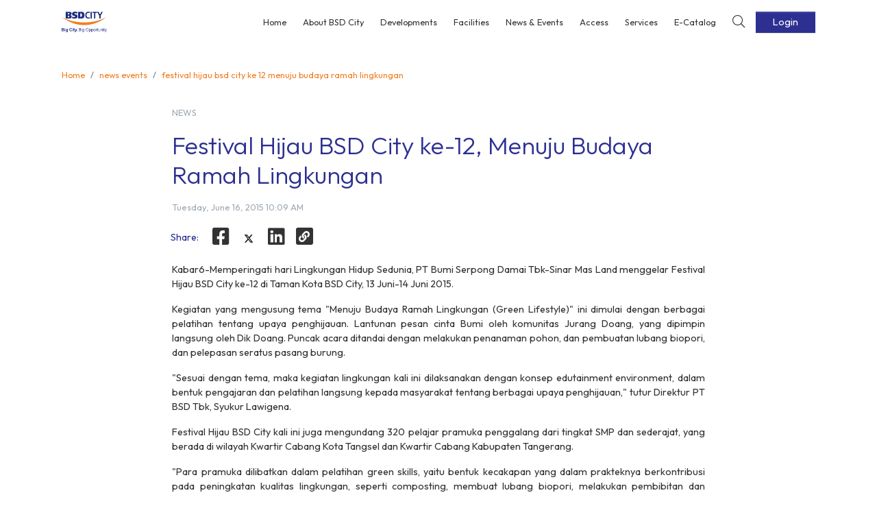

--- FILE ---
content_type: application/javascript; charset=utf-8
request_url: https://www.bsdcity.com/a8f95c35f81d084e9f7b2597aa5aee1f913e0a48-0497da31489e0695f03a.js
body_size: 3572
content:
(window.webpackJsonp=window.webpackJsonp||[]).push([[8],{"4b23":function(e,t,a){"use strict";a.d(t,"a",(function(){return r}));var r=function(){for(var e=arguments.length>0&&void 0!==arguments[0]?arguments[0]:21,t="",a=crypto.getRandomValues(new Uint8Array(e));e--;){var r=63&a[e];t+=r<36?r.toString(36):r<62?(r-26).toString(36).toUpperCase():r<63?"_":"-"}return t}},"9eSz":function(e,t,a){"use strict";var r=a("5NKs");t.__esModule=!0,t.default=void 0;var i,n=r(a("v06X")),s=r(a("XEEL")),l=r(a("uDP2")),d=r(a("j8BX")),o=r(a("q1tI")),u=r(a("17x9")),c=function(e){var t=(0,d.default)({},e),a=t.resolutions,r=t.sizes,i=t.critical;return a&&(t.fixed=a,delete t.resolutions),r&&(t.fluid=r,delete t.sizes),i&&(t.loading="eager"),t.fluid&&(t.fluid=L([].concat(t.fluid))),t.fixed&&(t.fixed=L([].concat(t.fixed))),t},f=function(e){var t=e.media;return!!t&&(v&&!!window.matchMedia(t).matches)},g=function(e){var t=e.fluid,a=e.fixed,r=h(t||a||[]);return r&&r.src},h=function(e){if(v&&function(e){return!!e&&Array.isArray(e)&&e.some((function(e){return void 0!==e.media}))}(e)){var t=e.findIndex(f);if(-1!==t)return e[t];var a=e.findIndex((function(e){return void 0===e.media}));if(-1!==a)return e[a]}return e[0]},p=Object.create({}),m=function(e){var t=c(e),a=g(t);return p[a]||!1},b="undefined"!=typeof HTMLImageElement&&"loading"in HTMLImageElement.prototype,v="undefined"!=typeof window,y=v&&window.IntersectionObserver,S=new WeakMap;function w(e){return e.map((function(e){var t=e.src,a=e.srcSet,r=e.srcSetWebp,i=e.media,n=e.sizes;return o.default.createElement(o.default.Fragment,{key:t},r&&o.default.createElement("source",{type:"image/webp",media:i,srcSet:r,sizes:n}),o.default.createElement("source",{media:i,srcSet:a,sizes:n}))}))}function L(e){var t=[],a=[];return e.forEach((function(e){return(e.media?t:a).push(e)})),[].concat(t,a)}function I(e){return e.map((function(e){var t=e.src,a=e.media,r=e.tracedSVG;return o.default.createElement("source",{key:t,media:a,srcSet:r})}))}function E(e){return e.map((function(e){var t=e.src,a=e.media,r=e.base64;return o.default.createElement("source",{key:t,media:a,srcSet:r})}))}function O(e,t){var a=e.srcSet,r=e.srcSetWebp,i=e.media,n=e.sizes;return"<source "+(t?"type='image/webp' ":"")+(i?'media="'+i+'" ':"")+'srcset="'+(t?r:a)+'" '+(n?'sizes="'+n+'" ':"")+"/>"}var R=function(e,t){var a=(void 0===i&&"undefined"!=typeof window&&window.IntersectionObserver&&(i=new window.IntersectionObserver((function(e){e.forEach((function(e){if(S.has(e.target)){var t=S.get(e.target);(e.isIntersecting||e.intersectionRatio>0)&&(i.unobserve(e.target),S.delete(e.target),t())}}))}),{rootMargin:"200px"})),i);return a&&(a.observe(e),S.set(e,t)),function(){a.unobserve(e),S.delete(e)}},x=function(e){var t=e.src?'src="'+e.src+'" ':'src="" ',a=e.sizes?'sizes="'+e.sizes+'" ':"",r=e.srcSet?'srcset="'+e.srcSet+'" ':"",i=e.title?'title="'+e.title+'" ':"",n=e.alt?'alt="'+e.alt+'" ':'alt="" ',s=e.width?'width="'+e.width+'" ':"",l=e.height?'height="'+e.height+'" ':"",d=e.crossOrigin?'crossorigin="'+e.crossOrigin+'" ':"",o=e.loading?'loading="'+e.loading+'" ':"",u=e.draggable?'draggable="'+e.draggable+'" ':"";return"<picture>"+e.imageVariants.map((function(e){return(e.srcSetWebp?O(e,!0):"")+O(e)})).join("")+"<img "+o+s+l+a+r+t+n+i+d+u+'style="position:absolute;top:0;left:0;opacity:1;width:100%;height:100%;object-fit:cover;object-position:center"/></picture>'},N=o.default.forwardRef((function(e,t){var a=e.src,r=e.imageVariants,i=e.generateSources,n=e.spreadProps,s=e.ariaHidden,l=o.default.createElement(j,(0,d.default)({ref:t,src:a},n,{ariaHidden:s}));return r.length>1?o.default.createElement("picture",null,i(r),l):l})),j=o.default.forwardRef((function(e,t){var a=e.sizes,r=e.srcSet,i=e.src,n=e.style,s=e.onLoad,u=e.onError,c=e.loading,f=e.draggable,g=e.ariaHidden,h=(0,l.default)(e,["sizes","srcSet","src","style","onLoad","onError","loading","draggable","ariaHidden"]);return o.default.createElement("img",(0,d.default)({"aria-hidden":g,sizes:a,srcSet:r,src:i},h,{onLoad:s,onError:u,ref:t,loading:c,draggable:f,style:(0,d.default)({position:"absolute",top:0,left:0,width:"100%",height:"100%",objectFit:"cover",objectPosition:"center"},n)}))}));j.propTypes={style:u.default.object,onError:u.default.func,onLoad:u.default.func};var H=function(e){function t(t){var a;(a=e.call(this,t)||this).seenBefore=v&&m(t),a.isCritical="eager"===t.loading||t.critical,a.addNoScript=!(a.isCritical&&!t.fadeIn),a.useIOSupport=!b&&y&&!a.isCritical&&!a.seenBefore;var r=a.isCritical||v&&(b||!a.useIOSupport);return a.state={isVisible:r,imgLoaded:!1,imgCached:!1,fadeIn:!a.seenBefore&&t.fadeIn},a.imageRef=o.default.createRef(),a.placeholderRef=t.placeholderRef||o.default.createRef(),a.handleImageLoaded=a.handleImageLoaded.bind((0,n.default)(a)),a.handleRef=a.handleRef.bind((0,n.default)(a)),a}(0,s.default)(t,e);var a=t.prototype;return a.componentDidMount=function(){if(this.state.isVisible&&"function"==typeof this.props.onStartLoad&&this.props.onStartLoad({wasCached:m(this.props)}),this.isCritical){var e=this.imageRef.current;e&&e.complete&&this.handleImageLoaded()}},a.componentWillUnmount=function(){this.cleanUpListeners&&this.cleanUpListeners()},a.handleRef=function(e){var t=this;this.useIOSupport&&e&&(this.cleanUpListeners=R(e,(function(){var e=m(t.props);t.state.isVisible||"function"!=typeof t.props.onStartLoad||t.props.onStartLoad({wasCached:e}),t.setState({isVisible:!0},(function(){t.setState({imgLoaded:e,imgCached:!(!t.imageRef.current||!t.imageRef.current.currentSrc)})}))})))},a.handleImageLoaded=function(){var e,t,a;e=this.props,t=c(e),(a=g(t))&&(p[a]=!0),this.setState({imgLoaded:!0}),this.props.onLoad&&this.props.onLoad()},a.render=function(){var e=c(this.props),t=e.title,a=e.alt,r=e.className,i=e.style,n=void 0===i?{}:i,s=e.imgStyle,l=void 0===s?{}:s,u=e.placeholderStyle,f=void 0===u?{}:u,g=e.placeholderClassName,p=e.fluid,m=e.fixed,b=e.backgroundColor,v=e.durationFadeIn,y=e.Tag,S=e.itemProp,L=e.loading,O=e.draggable,R=!1===this.state.fadeIn||this.state.imgLoaded,H=!0===this.state.fadeIn&&!this.state.imgCached,T=(0,d.default)({opacity:R?1:0,transition:H?"opacity "+v+"ms":"none"},l),V="boolean"==typeof b?"lightgray":b,z={transitionDelay:v+"ms"},C=(0,d.default)({opacity:this.state.imgLoaded?0:1},H&&z,l,f),_={title:t,alt:this.state.isVisible?"":a,style:C,className:g,itemProp:S};if(p){var k=p,M=h(p);return o.default.createElement(y,{className:(r||"")+" gatsby-image-wrapper",style:(0,d.default)({position:"relative",overflow:"hidden",maxWidth:M.maxWidth?M.maxWidth+"px":null,maxHeight:M.maxHeight?M.maxHeight+"px":null},n),ref:this.handleRef,key:"fluid-"+JSON.stringify(M.srcSet)},o.default.createElement(y,{"aria-hidden":!0,style:{width:"100%",paddingBottom:100/M.aspectRatio+"%"}}),V&&o.default.createElement(y,{"aria-hidden":!0,title:t,style:(0,d.default)({backgroundColor:V,position:"absolute",top:0,bottom:0,opacity:this.state.imgLoaded?0:1,right:0,left:0},H&&z)}),M.base64&&o.default.createElement(N,{ariaHidden:!0,ref:this.placeholderRef,src:M.base64,spreadProps:_,imageVariants:k,generateSources:E}),M.tracedSVG&&o.default.createElement(N,{ariaHidden:!0,ref:this.placeholderRef,src:M.tracedSVG,spreadProps:_,imageVariants:k,generateSources:I}),this.state.isVisible&&o.default.createElement("picture",null,w(k),o.default.createElement(j,{alt:a,title:t,sizes:M.sizes,src:M.src,crossOrigin:this.props.crossOrigin,srcSet:M.srcSet,style:T,ref:this.imageRef,onLoad:this.handleImageLoaded,onError:this.props.onError,itemProp:S,loading:L,draggable:O})),this.addNoScript&&o.default.createElement("noscript",{dangerouslySetInnerHTML:{__html:x((0,d.default)({alt:a,title:t,loading:L},M,{imageVariants:k}))}}))}if(m){var q=m,P=h(m),W=(0,d.default)({position:"relative",overflow:"hidden",display:"inline-block",width:P.width,height:P.height},n);return"inherit"===n.display&&delete W.display,o.default.createElement(y,{className:(r||"")+" gatsby-image-wrapper",style:W,ref:this.handleRef,key:"fixed-"+JSON.stringify(P.srcSet)},V&&o.default.createElement(y,{"aria-hidden":!0,title:t,style:(0,d.default)({backgroundColor:V,width:P.width,opacity:this.state.imgLoaded?0:1,height:P.height},H&&z)}),P.base64&&o.default.createElement(N,{ariaHidden:!0,ref:this.placeholderRef,src:P.base64,spreadProps:_,imageVariants:q,generateSources:E}),P.tracedSVG&&o.default.createElement(N,{ariaHidden:!0,ref:this.placeholderRef,src:P.tracedSVG,spreadProps:_,imageVariants:q,generateSources:I}),this.state.isVisible&&o.default.createElement("picture",null,w(q),o.default.createElement(j,{alt:a,title:t,width:P.width,height:P.height,sizes:P.sizes,src:P.src,crossOrigin:this.props.crossOrigin,srcSet:P.srcSet,style:T,ref:this.imageRef,onLoad:this.handleImageLoaded,onError:this.props.onError,itemProp:S,loading:L,draggable:O})),this.addNoScript&&o.default.createElement("noscript",{dangerouslySetInnerHTML:{__html:x((0,d.default)({alt:a,title:t,loading:L},P,{imageVariants:q}))}}))}return null},t}(o.default.Component);H.defaultProps={fadeIn:!0,durationFadeIn:500,alt:"",Tag:"div",loading:"lazy"};var T=u.default.shape({width:u.default.number.isRequired,height:u.default.number.isRequired,src:u.default.string.isRequired,srcSet:u.default.string.isRequired,base64:u.default.string,tracedSVG:u.default.string,srcWebp:u.default.string,srcSetWebp:u.default.string,media:u.default.string}),V=u.default.shape({aspectRatio:u.default.number.isRequired,src:u.default.string.isRequired,srcSet:u.default.string.isRequired,sizes:u.default.string.isRequired,base64:u.default.string,tracedSVG:u.default.string,srcWebp:u.default.string,srcSetWebp:u.default.string,media:u.default.string,maxWidth:u.default.number,maxHeight:u.default.number});function z(e){return function(t,a,r){var i;if(!t.fixed&&!t.fluid)throw new Error("The prop `fluid` or `fixed` is marked as required in `"+r+"`, but their values are both `undefined`.");u.default.checkPropTypes(((i={})[a]=e,i),t,"prop",r)}}H.propTypes={resolutions:T,sizes:V,fixed:z(u.default.oneOfType([T,u.default.arrayOf(T)])),fluid:z(u.default.oneOfType([V,u.default.arrayOf(V)])),fadeIn:u.default.bool,durationFadeIn:u.default.number,title:u.default.string,alt:u.default.string,className:u.default.oneOfType([u.default.string,u.default.object]),critical:u.default.bool,crossOrigin:u.default.oneOfType([u.default.string,u.default.bool]),style:u.default.object,imgStyle:u.default.object,placeholderStyle:u.default.object,placeholderClassName:u.default.string,backgroundColor:u.default.oneOfType([u.default.string,u.default.bool]),onLoad:u.default.func,onError:u.default.func,onStartLoad:u.default.func,Tag:u.default.string,itemProp:u.default.string,loading:u.default.oneOf(["auto","lazy","eager"]),draggable:u.default.bool};var C=H;t.default=C},ZXfC:function(e,t,a){"use strict";a.d(t,"a",(function(){return i}));a("q1tI"),a("lUU9");var r=a("qKvR"),i=function(e){var t=e.data,a=e.id;return function(e){var i,n,s,l,d,o;switch(e){case 1:return Object(r.c)("h1",{id:a,className:t.attributes.className+" text-"+(t.attributes.align&&t.attributes.align),dangerouslySetInnerHTML:{__html:null==t||null===(i=t.attributes)||void 0===i?void 0:i.content}});case 2:return Object(r.c)("h2",{id:a,className:t.attributes.className+" text-"+(t.attributes.align&&t.attributes.align),dangerouslySetInnerHTML:{__html:null==t||null===(n=t.attributes)||void 0===n?void 0:n.content}});case 3:return Object(r.c)("h3",{id:a,className:t.attributes.className+" text-"+(t.attributes.align&&t.attributes.align),dangerouslySetInnerHTML:{__html:null==t||null===(s=t.attributes)||void 0===s?void 0:s.content}});case 4:return Object(r.c)("h4",{id:a,className:t.attributes.className+" text-"+(t.attributes.align&&t.attributes.align),dangerouslySetInnerHTML:{__html:null==t||null===(l=t.attributes)||void 0===l?void 0:l.content}});case 5:return Object(r.c)("h5",{id:a,className:t.attributes.className+" text-"+(t.attributes.align&&t.attributes.align),dangerouslySetInnerHTML:{__html:null==t||null===(d=t.attributes)||void 0===d?void 0:d.content}});case 6:return Object(r.c)("h6",{id:a,className:t.attributes.className+" text-"+(t.attributes.align&&t.attributes.align),dangerouslySetInnerHTML:{__html:null==t||null===(o=t.attributes)||void 0===o?void 0:o.content}})}}(t.attributes.level)}},bBRG:function(e,t,a){"use strict";a.d(t,"a",(function(){return o}));var r=a("q1tI"),i=a("4b23"),n=a("m+O2"),s=a("DsKI"),l=a("xT9g"),d=a("qKvR"),o=function(e){var t,a=e.data,o=e.className,u=Object(r.useState)(i.a)[0],c=a.acfBlockGallery;return Object(d.c)("div",{className:(c&&c.bgColor)+" "+(a.attributes&&a.attributes.className)+" "+(o||"")},Object(d.c)(n.a,{className:"gallery-show-mobile"},Object(d.c)(l.a,{noGutter:!0,showInitial:1,showLgDown:1,showMdDown:1,showSmDown:1,visibleInitial:!1,arrowsSmDown:!0,arrowsLgDown:!0,arrowsInitial:!0,arrowsMdDown:!0},(null==c?void 0:c.images)&&(null==c||null===(t=c.images)||void 0===t?void 0:t.map((function(e,t){return Object(d.c)(s.a,{variant:"boxless",img:e.sourceUrl,imgHeight:"h-ratio-2-1",key:""+u+t,className:"gallery-card"})}))))))}}}]);
//# sourceMappingURL=a8f95c35f81d084e9f7b2597aa5aee1f913e0a48-0497da31489e0695f03a.js.map

--- FILE ---
content_type: application/javascript; charset=utf-8
request_url: https://www.bsdcity.com/7a22a0b4853bcac6afeb244d98629966aa3bc7c1-322f655085af9456e009.js
body_size: 129674
content:
/*! For license information please see 7a22a0b4853bcac6afeb244d98629966aa3bc7c1-322f655085af9456e009.js.LICENSE.txt */
(window.webpackJsonp=window.webpackJsonp||[]).push([[1],{"044C":function(e,t,n){"use strict";e.exports=function(e,t){var n=e.indexOf("**",t),r=e.indexOf("__",t);if(-1===r)return n;if(-1===n)return r;return r<n?r:n}},"0L0e":function(e,t){for(var n=[],r=0;r<256;++r)n[r]=(r+256).toString(16).substr(1);e.exports=function(e,t){var r=t||0,i=n;return[i[e[r++]],i[e[r++]],i[e[r++]],i[e[r++]],"-",i[e[r++]],i[e[r++]],"-",i[e[r++]],i[e[r++]],"-",i[e[r++]],i[e[r++]],"-",i[e[r++]],i[e[r++]],i[e[r++]],i[e[r++]],i[e[r++]],i[e[r++]]].join("")}},"0jh0":function(e,t){e.exports=function(e,t,n){return t in e?Object.defineProperty(e,t,{value:n,enumerable:!0,configurable:!0,writable:!0}):e[t]=n,e}},"1LuL":function(e,t,n){"use strict";n.d(t,"a",(function(){return R})),n.d(t,"b",(function(){return P}));var r,i=n("q1tI"),a=n.n(i),o=(r=function(e,t){return(r=Object.setPrototypeOf||{__proto__:[]}instanceof Array&&function(e,t){e.__proto__=t}||function(e,t){for(var n in t)t.hasOwnProperty(n)&&(e[n]=t[n])})(e,t)},function(e,t){function n(){this.constructor=e}r(e,t),e.prototype=null===t?Object.create(t):(n.prototype=t.prototype,new n)}),s=function(e){function t(t){var n=e.call(this,t)||this;return n.name="AssertionError",n}return o(t,e),t}(Error);function c(e,t){if(!e)throw new s(t)}function l(e){var t=Object.entries(e).filter((function(e){var t=e[1];return null!=t})).map((function(e){var t=e[0],n=e[1];return encodeURIComponent(t)+"="+encodeURIComponent(String(n))}));return t.length>0?"?"+t.join("&"):""}var u=n("TSYQ"),f=n.n(u),d=function(){var e=function(t,n){return(e=Object.setPrototypeOf||{__proto__:[]}instanceof Array&&function(e,t){e.__proto__=t}||function(e,t){for(var n in t)t.hasOwnProperty(n)&&(e[n]=t[n])})(t,n)};return function(t,n){function r(){this.constructor=t}e(t,n),t.prototype=null===n?Object.create(n):(r.prototype=n.prototype,new r)}}(),h=function(){return(h=Object.assign||function(e){for(var t,n=1,r=arguments.length;n<r;n++)for(var i in t=arguments[n])Object.prototype.hasOwnProperty.call(t,i)&&(e[i]=t[i]);return e}).apply(this,arguments)},m=function(e,t,n,r){return new(n||(n=Promise))((function(i,a){function o(e){try{c(r.next(e))}catch(t){a(t)}}function s(e){try{c(r.throw(e))}catch(t){a(t)}}function c(e){var t;e.done?i(e.value):(t=e.value,t instanceof n?t:new n((function(e){e(t)}))).then(o,s)}c((r=r.apply(e,t||[])).next())}))},p=function(e,t){var n,r,i,a,o={label:0,sent:function(){if(1&i[0])throw i[1];return i[1]},trys:[],ops:[]};return a={next:s(0),throw:s(1),return:s(2)},"function"==typeof Symbol&&(a[Symbol.iterator]=function(){return this}),a;function s(a){return function(s){return function(a){if(n)throw new TypeError("Generator is already executing.");for(;o;)try{if(n=1,r&&(i=2&a[0]?r.return:a[0]?r.throw||((i=r.return)&&i.call(r),0):r.next)&&!(i=i.call(r,a[1])).done)return i;switch(r=0,i&&(a=[2&a[0],i.value]),a[0]){case 0:case 1:i=a;break;case 4:return o.label++,{value:a[1],done:!1};case 5:o.label++,r=a[1],a=[0];continue;case 7:a=o.ops.pop(),o.trys.pop();continue;default:if(!(i=o.trys,(i=i.length>0&&i[i.length-1])||6!==a[0]&&2!==a[0])){o=0;continue}if(3===a[0]&&(!i||a[1]>i[0]&&a[1]<i[3])){o.label=a[1];break}if(6===a[0]&&o.label<i[1]){o.label=i[1],i=a;break}if(i&&o.label<i[2]){o.label=i[2],o.ops.push(a);break}i[2]&&o.ops.pop(),o.trys.pop();continue}a=t.call(e,o)}catch(s){a=[6,s],r=0}finally{n=i=0}if(5&a[0])throw a[1];return{value:a[0]?a[1]:void 0,done:!0}}([a,s])}}},g=function(e,t){var n={};for(var r in e)Object.prototype.hasOwnProperty.call(e,r)&&t.indexOf(r)<0&&(n[r]=e[r]);if(null!=e&&"function"==typeof Object.getOwnPropertySymbols){var i=0;for(r=Object.getOwnPropertySymbols(e);i<r.length;i++)t.indexOf(r[i])<0&&Object.prototype.propertyIsEnumerable.call(e,r[i])&&(n[r[i]]=e[r[i]])}return n},b=function(e){return!!e&&("object"==typeof e||"function"==typeof e)&&"function"==typeof e.then},v=function(e,t){return{left:window.outerWidth/2+(window.screenX||window.screenLeft||0)-e/2,top:window.outerHeight/2+(window.screenY||window.screenTop||0)-t/2}},A=function(e,t){return{top:(window.screen.height-t)/2,left:(window.screen.width-e)/2}};function y(e,t,n){var r=t.height,i=t.width,a=g(t,["height","width"]),o=h({height:r,width:i,location:"no",toolbar:"no",status:"no",directories:"no",menubar:"no",scrollbars:"yes",resizable:"no",centerscreen:"yes",chrome:"yes"},a),s=window.open(e,"",Object.keys(o).map((function(e){return e+"="+o[e]})).join(", "));if(n)var c=window.setInterval((function(){try{(null===s||s.closed)&&(window.clearInterval(c),n(s))}catch(e){console.error(e)}}),1e3);return s}var O=function(e){function t(){var t=null!==e&&e.apply(this,arguments)||this;return t.openShareDialog=function(e){var n=t.props,r=n.onShareWindowClose,i=n.windowHeight,a=void 0===i?400:i,o=n.windowPosition,s=void 0===o?"windowCenter":o,c=n.windowWidth,l=void 0===c?550:c;y(e,h({height:a,width:l},"windowCenter"===s?v(l,a):A(l,a)),r)},t.handleClick=function(e){return m(t,void 0,void 0,(function(){var t,n,r,i,a,o,s,c,l,u;return p(this,(function(f){switch(f.label){case 0:return t=this.props,n=t.beforeOnClick,r=t.disabled,i=t.networkLink,a=t.onClick,o=t.url,s=t.openShareDialogOnClick,c=t.opts,l=i(o,c),r?[2]:(e.preventDefault(),n?(u=n(),b(u)?[4,u]:[3,2]):[3,2]);case 1:f.sent(),f.label=2;case 2:return s&&this.openShareDialog(l),a&&a(e,l),[2]}}))}))},t}return d(t,e),t.prototype.render=function(){var e=this.props,t=(e.beforeOnClick,e.children),n=e.className,r=e.disabled,i=e.disabledStyle,o=e.forwardedRef,s=(e.networkLink,e.networkName),c=(e.onShareWindowClose,e.openShareDialogOnClick,e.opts,e.resetButtonStyle),l=e.style,u=(e.url,e.windowHeight,e.windowPosition,e.windowWidth,g(e,["beforeOnClick","children","className","disabled","disabledStyle","forwardedRef","networkLink","networkName","onShareWindowClose","openShareDialogOnClick","opts","resetButtonStyle","style","url","windowHeight","windowPosition","windowWidth"])),d=f()("react-share__ShareButton",{"react-share__ShareButton--disabled":!!r,disabled:!!r},n),m=h(h(c?{backgroundColor:"transparent",border:"none",padding:0,font:"inherit",color:"inherit",cursor:"pointer"}:{},l),r&&i);return a.a.createElement("button",h({},u,{"aria-label":u["aria-label"]||s,className:d,onClick:this.handleClick,ref:o,style:m}),t)},t.defaultProps={disabledStyle:{opacity:.6},openShareDialogOnClick:!0,resetButtonStyle:!0},t}(i.Component),w=function(){return(w=Object.assign||function(e){for(var t,n=1,r=arguments.length;n<r;n++)for(var i in t=arguments[n])Object.prototype.hasOwnProperty.call(t,i)&&(e[i]=t[i]);return e}).apply(this,arguments)};var k=function(e,t,n,r){function o(i,o){var s=n(i),c=w({},i);return Object.keys(s).forEach((function(e){delete c[e]})),a.a.createElement(O,w({},r,c,{forwardedRef:o,networkName:e,networkLink:t,opts:n(i)}))}return o.displayName="ShareButton-"+e,Object(i.forwardRef)(o)};var j=k("facebook",(function(e,t){var n=t.quote,r=t.hashtag;return c(e,"facebook.url"),"https://www.facebook.com/sharer/sharer.php"+l({u:e,quote:n,hashtag:r})}),(function(e){return{quote:e.quote,hashtag:e.hashtag}}),{windowWidth:550,windowHeight:400});var _=k("linkedin",(function(e,t){var n=t.title,r=t.summary,i=t.source;return c(e,"linkedin.url"),"https://linkedin.com/shareArticle"+l({url:e,mini:"true",title:n,summary:r,source:i})}),(function(e){return{title:e.title,summary:e.summary,source:e.source}}),{windowWidth:750,windowHeight:600});var C=k("twitter",(function(e,t){var n=t.title,r=t.via,i=t.hashtags,a=void 0===i?[]:i,o=t.related,s=void 0===o?[]:o;return c(e,"twitter.url"),c(Array.isArray(a),"twitter.hashtags is not an array"),c(Array.isArray(s),"twitter.related is not an array"),"https://twitter.com/share"+l({url:e,text:n,via:r,hashtags:a.length>0?a.join(","):void 0,related:s.length>0?s.join(","):void 0})}),(function(e){return{hashtags:e.hashtags,title:e.title,via:e.via,related:e.related}}),{windowWidth:550,windowHeight:400}),N=n("aNBF"),S=n("nvfx"),D=n.n(S),x=n("8deA"),T=n.n(x),M=n("vktl"),E=n.n(M),I=n("YP8M"),Y=n.n(I),L=n("qKvR"),R=function(e){var t=e.data,n=e.className,r=e.isAmp;return Object(L.c)("ul",{className:"social-links "+n},t.map((function(e,t){if("social-button"===e.slug)return e.menuItems.nodes.map((function(e,t){if(!r)return"fa-tiktok"===e.label?Object(L.c)("li",{className:"social-item",key:t},Object(L.c)("a",{"aria-label":"tiktok social media",href:e.url,target:"_blank",rel:"noopener noreferrer",className:"social-link footer-tiktok-icon"},Object(L.c)("svg",{xmlns:"http://www.w3.org/2000/svg",viewBox:"0 0 448 512"},Object(L.c)("path",{d:"M448,209.91a210.06,210.06,0,0,1-122.77-39.25V349.38A162.55,162.55,0,1,1,185,188.31V278.2a74.62,74.62,0,1,0,52.23,71.18V0l88,0a121.18,121.18,0,0,0,1.86,22.17h0A122.18,122.18,0,0,0,381,102.39a121.43,121.43,0,0,0,67,20.14Z"})))):"fa-twitter-square"===e.label?Object(L.c)("li",{className:"social-item",key:t},Object(L.c)("a",{"aria-label":"tiktok social media",href:e.url,target:"_blank",rel:"noopener noreferrer",className:"social-link footer-twitter-icon"},Object(L.c)("svg",{xmlns:"http://www.w3.org/2000/svg",height:"1em",viewBox:"0 0 512 512"},Object(L.c)("path",{d:"M389.2 48h70.6L305.6 224.2 487 464H345L233.7 318.6 106.5 464H35.8L200.7 275.5 26.8 48H172.4L272.9 180.9 389.2 48zM364.4 421.8h39.1L151.1 88h-42L364.4 421.8z"})))):Object(L.c)("li",{className:"social-item",key:t},Object(L.c)("a",{"aria-label":e.label+" social media",href:e.url,target:"_blank",rel:"noopener noreferrer",className:"social-link"},Object(L.c)("i",{className:"fab "+e.label})));switch(e.label.toLowerCase()){case"fa-facebook-square":return Object(L.c)("li",{className:"social-item",key:t},Object(L.c)("a",{href:e.url,target:"_blank",rel:"noopener noreferrer",className:"social-link footer-facebook-icon"},Object(L.c)("svg",{xmlns:"http://www.w3.org/2000/svg",viewBox:"0 0 448 512"},Object(L.c)("path",{d:"M400 32H48A48 48 0 0 0 0 80v352a48 48 0 0 0 48 48h137.25V327.69h-63V256h63v-54.64c0-62.15 37-96.48 93.67-96.48 27.14 0 55.52 4.84 55.52 4.84v61h-31.27c-30.81 0-40.42 19.12-40.42 38.73V256h68.78l-11 71.69h-57.78V480H400a48 48 0 0 0 48-48V80a48 48 0 0 0-48-48z"}))));case"fa-twitter-square":return Object(L.c)("li",{className:"social-item",key:t},Object(L.c)("a",{href:e.url,target:"_blank",rel:"noopener noreferrer",className:"social-link footer-twitter-icon"},Object(L.c)("svg",{xmlns:"http://www.w3.org/2000/svg",height:"1em",viewBox:"0 0 512 512"},Object(L.c)("path",{d:"M389.2 48h70.6L305.6 224.2 487 464H345L233.7 318.6 106.5 464H35.8L200.7 275.5 26.8 48H172.4L272.9 180.9 389.2 48zM364.4 421.8h39.1L151.1 88h-42L364.4 421.8z"}))));case"fa-instagram":return Object(L.c)("li",{className:"social-item",key:t},Object(L.c)("a",{href:e.url,target:"_blank",rel:"noopener noreferrer",className:"social-link footer-instagram-icon"},Object(L.c)("svg",{xmlns:"http://www.w3.org/2000/svg",viewBox:"0 0 448 512"},Object(L.c)("path",{d:"M224.1 141c-63.6 0-114.9 51.3-114.9 114.9s51.3 114.9 114.9 114.9S339 319.5 339 255.9 287.7 141 224.1 141zm0 189.6c-41.1 0-74.7-33.5-74.7-74.7s33.5-74.7 74.7-74.7 74.7 33.5 74.7 74.7-33.6 74.7-74.7 74.7zm146.4-194.3c0 14.9-12 26.8-26.8 26.8-14.9 0-26.8-12-26.8-26.8s12-26.8 26.8-26.8 26.8 12 26.8 26.8zm76.1 27.2c-1.7-35.9-9.9-67.7-36.2-93.9-26.2-26.2-58-34.4-93.9-36.2-37-2.1-147.9-2.1-184.9 0-35.8 1.7-67.6 9.9-93.9 36.1s-34.4 58-36.2 93.9c-2.1 37-2.1 147.9 0 184.9 1.7 35.9 9.9 67.7 36.2 93.9s58 34.4 93.9 36.2c37 2.1 147.9 2.1 184.9 0 35.9-1.7 67.7-9.9 93.9-36.2 26.2-26.2 34.4-58 36.2-93.9 2.1-37 2.1-147.8 0-184.8zM398.8 388c-7.8 19.6-22.9 34.7-42.6 42.6-29.5 11.7-99.5 9-132.1 9s-102.7 2.6-132.1-9c-19.6-7.8-34.7-22.9-42.6-42.6-11.7-29.5-9-99.5-9-132.1s-2.6-102.7 9-132.1c7.8-19.6 22.9-34.7 42.6-42.6 29.5-11.7 99.5-9 132.1-9s102.7-2.6 132.1 9c19.6 7.8 34.7 22.9 42.6 42.6 11.7 29.5 9 99.5 9 132.1s2.7 102.7-9 132.1z"}))));case"fa-youtube":return Object(L.c)("li",{className:"social-item",key:t},Object(L.c)("a",{href:e.url,target:"_blank",rel:"noopener noreferrer",className:"social-link footer-youtube-icon"},Object(L.c)("svg",{xmlns:"http://www.w3.org/2000/svg",viewBox:"0 0 576 512"},Object(L.c)("path",{d:"M549.655 124.083c-6.281-23.65-24.787-42.276-48.284-48.597C458.781 64 288 64 288 64S117.22 64 74.629 75.486c-23.497 6.322-42.003 24.947-48.284 48.597-11.412 42.867-11.412 132.305-11.412 132.305s0 89.438 11.412 132.305c6.281 23.65 24.787 41.5 48.284 47.821C117.22 448 288 448 288 448s170.78 0 213.371-11.486c23.497-6.321 42.003-24.171 48.284-47.821 11.412-42.867 11.412-132.305 11.412-132.305s0-89.438-11.412-132.305zm-317.51 213.508V175.185l142.739 81.205-142.739 81.201z"}))));case"fa-tiktok":return Object(L.c)("li",{className:"social-item",key:t},Object(L.c)("a",{href:e.url,target:"_blank",rel:"noopener noreferrer",className:"social-link footer-tiktok-icon"},Object(L.c)("svg",{xmlns:"http://www.w3.org/2000/svg",viewBox:"0 0 448 512"},Object(L.c)("path",{d:"M448,209.91a210.06,210.06,0,0,1-122.77-39.25V349.38A162.55,162.55,0,1,1,185,188.31V278.2a74.62,74.62,0,1,0,52.23,71.18V0l88,0a121.18,121.18,0,0,0,1.86,22.17h0A122.18,122.18,0,0,0,381,102.39a121.43,121.43,0,0,0,67,20.14Z"}))));default:return Object(L.c)("div",{key:"empty-social-"+t})}}))})))};R.defaultProps={className:"",isAmp:!1};var P=function(e){var t=e.link,n=e.className,r=e.onClick,a=e.isAmp,o=Object(i.useContext)(N.a).lang;return t.indexOf("/development/")>-1?Object(L.c)("ul",{className:"social-links "+n},Object(L.c)("li",{className:"social-item"},Object(L.c)("span",{className:"share-caption mr-3"},"EN"===o?"Share:":"Bagikan:")),Object(L.c)("li",{className:"social-item"},Object(L.c)(j,{url:t,className:"social-link"},Object(L.c)("img",{src:D.a}))),Object(L.c)("li",{className:"social-item"},Object(L.c)("a",{id:"copyButton",onClick:r,className:"social-link"},Object(L.c)("img",{src:T.a}))),Object(L.c)("li",{className:"social-item"},Object(L.c)(_,{url:t,className:"social-link"},Object(L.c)("img",{src:E.a}))),Object(L.c)("li",{className:"social-item"},Object(L.c)(C,{url:t,className:"social-link"},Object(L.c)("img",{src:Y.a})))):a?Object(L.c)("ul",{className:"social-links "+n},Object(L.c)("span",{className:"share-caption mr-3",style:{color:"#2d3091",verticalAlign:"middle",display:"inline-block",paddingBottom:"10px",marginRight:"1rem"}},"EN"===o?"Share:":"Bagikan:"),Object(L.c)("li",{className:"social-item"},Object(L.c)("amp-social-share",{type:"facebook","aria-label":"Share on Facebook",width:"25",height:"25","data-param-app_id":"407088338135958"})),Object(L.c)("li",{className:"social-item"},Object(L.c)("amp-social-share",{type:"twitter","aria-label":"Share on Twitter",width:"25",height:"25"})),Object(L.c)("li",{className:"social-item"},Object(L.c)("amp-social-share",{type:"linkedin","aria-label":"Share on Linkedin",width:"25",height:"25"})),Object(L.c)("li",{className:"social-item"},Object(L.c)("a",{id:"copyButton",onClick:r,className:"social-link"},Object(L.c)("i",{className:"fa fa-link"})))):Object(L.c)("ul",{className:"social-links "+n},Object(L.c)("span",{className:"share-caption mr-3",style:{color:"#2d3091",verticalAlign:"middle",display:"inline-block",paddingBottom:"10px"}},"EN"===o?"Share:":"Bagikan:"),Object(L.c)("li",{className:"social-item"},Object(L.c)(j,{url:t,className:"social-link"},Object(L.c)("i",{className:"fab fa-facebook-square"}))),Object(L.c)("li",{className:"social-item"},Object(L.c)(C,{url:t,className:"social-link"},Object(L.c)("svg",{xmlns:"http://www.w3.org/2000/svg",height:"1em",viewBox:"0 0 512 512"},Object(L.c)("path",{d:"M389.2 48h70.6L305.6 224.2 487 464H345L233.7 318.6 106.5 464H35.8L200.7 275.5 26.8 48H172.4L272.9 180.9 389.2 48zM364.4 421.8h39.1L151.1 88h-42L364.4 421.8z"})))),Object(L.c)("li",{className:"social-item"},Object(L.c)(_,{url:t,className:"social-link"},Object(L.c)("i",{className:"fab fa-linkedin"}))),Object(L.c)("li",{className:"social-item"},Object(L.c)("a",{id:"copyButton",onClick:r,className:"social-link"},Object(L.c)("i",{className:"fa fa-link"}))))};P.defaultProps={className:"",link:"google.com",isAmp:!1}},"1T8B":function(e,t,n){"use strict";var r="<[A-Za-z][A-Za-z0-9\\-]*(?:\\s+[a-zA-Z_:][a-zA-Z0-9:._-]*(?:\\s*=\\s*(?:[^\"'=<>`\\u0000-\\u0020]+|'[^']*'|\"[^\"]*\"))?)*\\s*\\/?>",i="<\\/[A-Za-z][A-Za-z0-9\\-]*\\s*>";t.openCloseTag=new RegExp("^(?:"+r+"|"+i+")"),t.tag=new RegExp("^(?:"+r+"|"+i+"|\x3c!----\x3e|\x3c!--(?:-?[^>-])(?:-?[^-])*--\x3e|<[?].*?[?]>|<![A-Za-z]+\\s+[^>]*>|<!\\[CDATA\\[[\\s\\S]*?\\]\\]>)")},"1db3":function(e,t,n){"use strict";var r=n("U6jy"),i=n("Y6TP");e.exports=function(e){return a.raw=function(e,a,o){return i(e,r(o,{position:t(a),warning:n}))},a;function t(t){for(var n=e.offset,r=t.line,i=[];++r&&r in n;)i.push((n[r]||0)+1);return{start:t,indent:i}}function n(t,n,r){3!==r&&e.file.message(t,n)}function a(r,a,o){i(r,{position:t(a),warning:n,text:o,reference:o,textContext:e,referenceContext:e})}}},"1eu9":function(e,t,n){"use strict";var r=n("5NKs");t.__esModule=!0,t.default=void 0;var i=r(n("uDP2")),a=r(n("j8BX")),o=r(n("v06X")),s=r(n("XEEL")),c=r(n("0jh0")),l=r(n("q1tI")),u=r(n("17x9")),f=r(n("yBBL")),d=n("uXx/"),h=n("EFel"),m=n("vD7z"),p=n("BfiH"),g=n("perC"),b=n("NVWv"),v=n("QxZ1"),A=n("oFdo"),y=function(e){function t(t){var n;n=e.call(this,t)||this,(0,c.default)((0,o.default)(n),"cleanUpListeners",void 0),(0,c.default)((0,o.default)(n),"intersectionListener",(function(){var e=(0,m.inImageCache)(n.props);n.state.isVisible||"function"!=typeof n.props.onStartLoad||n.props.onStartLoad({wasCached:e}),n.imageRef=(0,p.activatePictureRef)(n.imageRef,n.props,n.selfRef),n.setState((function(e){return{isVisible:!0,imageState:e.imageState+1}}),(function(){n.setState((function(t){return{imgLoaded:e,imgCached:(0,p.hasActivatedPictureRefs)(n.imageRef),imageState:t.imageState+1}}))}))}));var r=(0,d.convertProps)(t),i=!0,s=!1,l=r.fadeIn,u=(0,m.inImageCache)(r);!u&&"undefined"!=typeof window&&window.IntersectionObserver&&(i=!1,s=!0),"undefined"==typeof window&&(i=!1),r.critical&&(i=!0,s=!1);var h=!(r.critical&&!l),g=(0,b.fixClassName)(r)[0];return n.state={isVisible:i,imgLoaded:!1,IOSupported:s,fadeIn:l,hasNoScript:h,seenBefore:u,imageState:0,currentClassNames:g},n.backgroundStyles=(0,b.presetBackgroundStyles)((0,f.default)(r.className)),n.handleImageLoaded=n.handleImageLoaded.bind((0,o.default)(n)),n.handleRef=n.handleRef.bind((0,o.default)(n)),n.imageRef=(0,p.createPictureRef)((0,a.default)({},r,{isVisible:i}),n.handleImageLoaded),n.selfRef=null,n}(0,s.default)(t,e);var n=t.prototype;return n.componentDidMount=function(){this.backgroundStyles=(0,b.presetBackgroundStyles)((0,f.default)(this.props.className)),this.state.isVisible&&"function"==typeof this.props.onStartLoad&&this.props.onStartLoad({wasCached:(0,m.inImageCache)(this.props)}),(this.props.critical||this.state.seenBefore)&&(0,p.imageReferenceCompleted)(this.imageRef,this.props)&&this.handleImageLoaded();var e=(0,b.fixClassName)(this.props)[0];this.setState({currentClassNames:e})},n.componentDidUpdate=function(e){var t=this;if((0,h.imagePropsChanged)(this.props,e)){var n=(0,d.convertProps)(this.props),r=(0,m.inImageCache)(n),i=(0,b.fixClassName)(n)[0];this.setState({isVisible:r||n.critical,imgLoaded:r,seenBefore:r,currentClassNames:i},(function(){t.bgImage=(0,h.getCurrentFromData)({data:t.imageRef,propName:"currentSrc",returnArray:!0})||(0,h.getCurrentFromData)({data:t.imageRef,propName:"src",returnArray:!0}),t.imageRef=(0,p.createPictureRef)((0,a.default)({},n,{isVisible:t.state.isVisible}),t.handleImageLoaded)}))}},n.componentWillUnmount=function(){this.imageRef&&(Array.isArray(this.imageRef)?this.imageRef.forEach((function(e){return!!e&&(e.onload=null)})):this.imageRef.onload=null),this.cleanUpListeners&&this.cleanUpListeners()},n.handleRef=function(e){this.selfRef=e,this.state.IOSupported&&e&&(this.cleanUpListeners=(0,A.listenToIntersections)(e,this.intersectionListener,this.props.rootMargin))},n.handleImageLoaded=function(){(0,m.activateCacheForImage)(this.props),this.setState((function(e){return{imgLoaded:!0,imageState:e.imageState+1}})),this.state.seenBefore&&this.setState({fadeIn:!1}),this.props.onLoad&&this.props.onLoad()},n.render=function(){var e=(0,b.fixOpacity)((0,d.convertProps)(this.props),this.props.preserveStackingContext),t=e.className,n=e.style,r=void 0===n?{}:n,o=e.fluid,s=e.fixed,c=e.backgroundColor,u=e.durationFadeIn,f=e.Tag,m=e.children,p=e.classId,A=void 0===p?t?"":Math.random().toString(36).replace(/[^a-z]+/g,"").substr(0,7)+"_depr":p,y=(0,i.default)(e,["className","style","fluid","fixed","backgroundColor","durationFadeIn","Tag","children","classId"]),O=(0,d.stripRemainingProps)(y),w="boolean"==typeof c?"lightgray":void 0!==c?c:"",k=!0===this.state.fadeIn&&!this.state.imgCached||"soft"===this.props.fadeIn,j=this.state.imgLoaded?u+"ms":"0.25s",_=(0,a.default)({position:"relative"},r);this.props.preserveStackingContext||(_.opacity=.99);var C=(0,h.getCurrentSrcData)({fluid:o,fixed:s,returnArray:!0}),N=(0,h.getCurrentSrcData)({fluid:o,fixed:s});if(!o&&!s)return null;s&&(_.width=C.width,_.height=C.height,_.display="inline-block","inherit"===r.display&&delete _.display);var S=(0,g.switchImageSettings)({image:C,bgImage:this.bgImage,imageRef:this.imageRef,state:this.state});this.bgImage=S.nextImageArray||S.nextImage||this.bgImage;var D=(0,v.createPseudoStyles)((0,a.default)({classId:A,className:this.state.currentClassNames,transitionDelay:j,bgColor:w,backgroundStyles:this.backgroundStyles,style:r,fadeIn:k},S,{originalData:o||s})),x=(0,v.createNoScriptStyles)({image:C,bgColor:w,classId:A,className:this.state.currentClassNames,backgroundStyles:this.backgroundStyles,style:r}),T=""+(o&&"fluid")+(s&&"fixed")+"-"+JSON.stringify(N.srcSet);return l.default.createElement(f,(0,a.default)({className:""+(this.state.currentClassNames||"")+(A&&" gatsby-background-image-"+A)+" gatsby-image-wrapper",style:(0,a.default)({},_,{},this.backgroundStyles),ref:this.handleRef,key:T},O),l.default.createElement("style",{dangerouslySetInnerHTML:{__html:D}}),this.state.hasNoScript&&l.default.createElement("noscript",null,l.default.createElement("style",{dangerouslySetInnerHTML:{__html:x}})),m)},t}(l.default.Component);y.defaultProps={critical:!1,fadeIn:!0,durationFadeIn:500,Tag:"div",preserveStackingContext:!1,rootMargin:"200px"};var O=u.default.shape({width:u.default.number.isRequired,height:u.default.number.isRequired,src:u.default.string.isRequired,srcSet:u.default.string.isRequired,base64:u.default.string,tracedSVG:u.default.string,srcWebp:u.default.string,srcSetWebp:u.default.string,media:u.default.string}),w=u.default.shape({aspectRatio:u.default.number.isRequired,src:u.default.string.isRequired,srcSet:u.default.string.isRequired,sizes:u.default.string,base64:u.default.string,tracedSVG:u.default.string,srcWebp:u.default.string,srcSetWebp:u.default.string,media:u.default.string});y.propTypes={resolutions:u.default.oneOfType([O,u.default.arrayOf(O),u.default.arrayOf(u.default.oneOfType([O,u.default.string]))]),sizes:u.default.oneOfType([w,u.default.arrayOf(w),u.default.arrayOf(u.default.oneOfType([w,u.default.string]))]),fixed:u.default.oneOfType([O,u.default.arrayOf(O),u.default.arrayOf(u.default.oneOfType([O,u.default.string]))]),fluid:u.default.oneOfType([w,u.default.arrayOf(w),u.default.arrayOf(u.default.oneOfType([w,u.default.string]))]),fadeIn:u.default.oneOfType([u.default.string,u.default.bool]),durationFadeIn:u.default.number,className:u.default.oneOfType([u.default.string,u.default.object]),critical:u.default.bool,crossOrigin:u.default.oneOfType([u.default.string,u.default.bool]),style:u.default.oneOfType([u.default.object,u.default.array]),backgroundColor:u.default.oneOfType([u.default.string,u.default.bool]),onLoad:u.default.func,onError:u.default.func,onStartLoad:u.default.func,Tag:u.default.oneOfType([u.default.string,u.default.func]),classId:u.default.string,preserveStackingContext:u.default.bool,rootMargin:u.default.string};var k=y;t.default=k},"1iAE":function(e,t,n){"use strict";e.exports=function(e){var t="string"==typeof e?e.charCodeAt(0):e;return t>=97&&t<=122||t>=65&&t<=90}},"22pC":function(e,t,n){"use strict";e.exports=function(e){return function(t,n){var a,o,s,c,l,u,f=this,d=f.offset,h=[],m=f[e+"Methods"],p=f[e+"Tokenizers"],g=n.line,b=n.column;if(!t)return h;O.now=A,O.file=f.file,v("");for(;t;){for(a=-1,o=m.length,l=!1;++a<o&&(c=m[a],!(s=p[c])||s.onlyAtStart&&!f.atStart||s.notInList&&f.inList||s.notInBlock&&f.inBlock||s.notInLink&&f.inLink||(u=t.length,s.apply(f,[O,t]),!(l=u!==t.length))););l||f.file.fail(new Error("Infinite loop"),O.now())}return f.eof=A(),h;function v(e){for(var t=-1,n=e.indexOf("\n");-1!==n;)g++,t=n,n=e.indexOf("\n",n+1);-1===t?b+=e.length:b=e.length-t,g in d&&(-1!==t?b+=d[g]:b<=d[g]&&(b=d[g]+1))}function A(){var e={line:g,column:b};return e.offset=f.toOffset(e),e}function y(e){this.start=e,this.end=A()}function O(e){var n,a=function(){var e=[],t=g+1;return function(){for(var n=g+1;t<n;)e.push((d[t]||0)+1),t++;return e}}(),o=(n=A(),function(e,t){var r=e.position,i=r?r.start:n,a=[],o=r&&r.end.line,s=n.line;if(e.position=new y(i),r&&t&&r.indent){if(a=r.indent,o<s){for(;++o<s;)a.push((d[o]||0)+1);a.push(n.column)}t=a.concat(t)}return e.position.indent=t||[],e}),s=A();return function(e){t.substring(0,e.length)!==e&&f.file.fail(new Error("Incorrectly eaten value: please report this warning on http://git.io/vg5Ft"),A())}(e),c.reset=l,l.test=u,c.test=u,t=t.substring(e.length),v(e),a=a(),c;function c(e,t){return o(function(e,t){var n=t?t.children:h,a=n[n.length-1];return a&&e.type===a.type&&e.type in r&&i(a)&&i(e)&&(e=r[e.type].call(f,a,e)),e!==a&&n.push(e),f.atStart&&0!==h.length&&f.exitStart(),e}(o(e),t),a)}function l(){var n=c.apply(null,arguments);return g=s.line,b=s.column,t=e+t,n}function u(){var n=o({});return g=s.line,b=s.column,t=e+t,n.position}}}};var r={text:function(e,t){return e.value+=t.value,e},blockquote:function(e,t){if(this.options.commonmark)return t;return e.children=e.children.concat(t.children),e}};function i(e){var t,n;return"text"!==e.type||!e.position||(t=e.position.start,n=e.position.end,t.line!==n.line||n.column-t.column===e.value.length)}},"2SVd":function(e,t,n){"use strict";e.exports=function(e){return/^([a-z][a-z\d\+\-\.]*:)?\/\//i.test(e)}},"2W6z":function(e,t,n){"use strict";var r=function(){};e.exports=r},"2a+b":function(e,t,n){"use strict";var r=n("IPAr");e.exports=function(e,t,n){var i,a,o,s,c,l,u,f,d,h,m,p,g,b,v,A,y,O,w,k,j,_,C,N;if(!this.options.gfm)return;i=0,O=0,l=t.length+1,u=[];for(;i<l;){if(_=t.indexOf("\n",i),C=t.indexOf("|",i+1),-1===_&&(_=t.length),-1===C||C>_){if(O<2)return;break}u.push(t.slice(i,_)),O++,i=_+1}s=u.join("\n"),a=u.splice(1,1)[0]||[],i=0,l=a.length,O--,o=!1,m=[];for(;i<l;){if("|"===(d=a.charAt(i))){if(h=null,!1===o){if(!1===N)return}else m.push(o),o=!1;N=!1}else if("-"===d)h=!0,o=o||null;else if(":"===d)o="left"===o?"center":h&&null===o?"right":"left";else if(!r(d))return;i++}!1!==o&&m.push(o);if(m.length<1)return;if(n)return!0;y=-1,k=[],j=e(s).reset({type:"table",align:m,children:k});for(;++y<O;){for(w=u[y],c={type:"tableRow",children:[]},y&&e("\n"),e(w).reset(c,j),l=w.length+1,i=0,f="",p="",g=!0,b=null,v=null;i<l;)if("\t"!==(d=w.charAt(i))&&" "!==d){if(""===d||"|"===d)if(g)e(d);else{if(d&&v){f+=d,i++;continue}!p&&!d||g||(s=p,f.length>1&&(d?(s+=f.slice(0,f.length-1),f=f.charAt(f.length-1)):(s+=f,f="")),A=e.now(),e(s)({type:"tableCell",children:this.tokenizeInline(p,A)},c)),e(f+d),f="",p=""}else if(f&&(p+=f,f=""),p+=d,"\\"===d&&i!==l-2&&(p+=w.charAt(i+1),i++),"`"===d){for(b=1;w.charAt(i+1)===d;)p+=d,i++,b++;v?b>=v&&(v=0):v=b}g=!1,i++}else p?f+=d:e(d),i++;y||e("\n"+a)}return j}},"2rMq":function(e,t,n){var r;!function(){"use strict";var i=!("undefined"==typeof window||!window.document||!window.document.createElement),a={canUseDOM:i,canUseWorkers:"undefined"!=typeof Worker,canUseEventListeners:i&&!(!window.addEventListener&&!window.attachEvent),canUseViewport:i&&!!window.screen};void 0===(r=function(){return a}.call(t,n,t,e))||(e.exports=r)}()},"2zs7":function(e,t,n){"use strict";Object.defineProperty(t,"__esModule",{value:!0}),t.canUseDOM=void 0;var r,i=n("2rMq");var a=((r=i)&&r.__esModule?r:{default:r}).default,o=a.canUseDOM?window.HTMLElement:{};t.canUseDOM=a.canUseDOM;t.default=o},"3+Nb":function(e,t,n){"use strict";e.exports={position:!0,gfm:!0,commonmark:!1,footnotes:!1,pedantic:!1,blocks:n("VHls")}},"33yf":function(e,t,n){(function(e){function n(e,t){for(var n=0,r=e.length-1;r>=0;r--){var i=e[r];"."===i?e.splice(r,1):".."===i?(e.splice(r,1),n++):n&&(e.splice(r,1),n--)}if(t)for(;n--;n)e.unshift("..");return e}function r(e,t){if(e.filter)return e.filter(t);for(var n=[],r=0;r<e.length;r++)t(e[r],r,e)&&n.push(e[r]);return n}t.resolve=function(){for(var t="",i=!1,a=arguments.length-1;a>=-1&&!i;a--){var o=a>=0?arguments[a]:e.cwd();if("string"!=typeof o)throw new TypeError("Arguments to path.resolve must be strings");o&&(t=o+"/"+t,i="/"===o.charAt(0))}return(i?"/":"")+(t=n(r(t.split("/"),(function(e){return!!e})),!i).join("/"))||"."},t.normalize=function(e){var a=t.isAbsolute(e),o="/"===i(e,-1);return(e=n(r(e.split("/"),(function(e){return!!e})),!a).join("/"))||a||(e="."),e&&o&&(e+="/"),(a?"/":"")+e},t.isAbsolute=function(e){return"/"===e.charAt(0)},t.join=function(){var e=Array.prototype.slice.call(arguments,0);return t.normalize(r(e,(function(e,t){if("string"!=typeof e)throw new TypeError("Arguments to path.join must be strings");return e})).join("/"))},t.relative=function(e,n){function r(e){for(var t=0;t<e.length&&""===e[t];t++);for(var n=e.length-1;n>=0&&""===e[n];n--);return t>n?[]:e.slice(t,n-t+1)}e=t.resolve(e).substr(1),n=t.resolve(n).substr(1);for(var i=r(e.split("/")),a=r(n.split("/")),o=Math.min(i.length,a.length),s=o,c=0;c<o;c++)if(i[c]!==a[c]){s=c;break}var l=[];for(c=s;c<i.length;c++)l.push("..");return(l=l.concat(a.slice(s))).join("/")},t.sep="/",t.delimiter=":",t.dirname=function(e){if("string"!=typeof e&&(e+=""),0===e.length)return".";for(var t=e.charCodeAt(0),n=47===t,r=-1,i=!0,a=e.length-1;a>=1;--a)if(47===(t=e.charCodeAt(a))){if(!i){r=a;break}}else i=!1;return-1===r?n?"/":".":n&&1===r?"/":e.slice(0,r)},t.basename=function(e,t){var n=function(e){"string"!=typeof e&&(e+="");var t,n=0,r=-1,i=!0;for(t=e.length-1;t>=0;--t)if(47===e.charCodeAt(t)){if(!i){n=t+1;break}}else-1===r&&(i=!1,r=t+1);return-1===r?"":e.slice(n,r)}(e);return t&&n.substr(-1*t.length)===t&&(n=n.substr(0,n.length-t.length)),n},t.extname=function(e){"string"!=typeof e&&(e+="");for(var t=-1,n=0,r=-1,i=!0,a=0,o=e.length-1;o>=0;--o){var s=e.charCodeAt(o);if(47!==s)-1===r&&(i=!1,r=o+1),46===s?-1===t?t=o:1!==a&&(a=1):-1!==t&&(a=-1);else if(!i){n=o+1;break}}return-1===t||-1===r||0===a||1===a&&t===r-1&&t===n+1?"":e.slice(t,r)};var i="b"==="ab".substr(-1)?function(e,t,n){return e.substr(t,n)}:function(e,t,n){return t<0&&(t=e.length+t),e.substr(t,n)}}).call(this,n("8oxB"))},"36yr":function(e,t,n){"use strict";e.exports=function(e,t){return e.indexOf("`",t)}},"3GlI":function(e,t,n){"use strict";e.exports=function(e){var t=String(e),n=t.length;for(;"\n"===t.charAt(--n););return t.slice(0,n+1)}},"3m36":function(e,t,n){"use strict";var r=n("U6jy"),i=n("q1tI"),a=parseInt((i.version||"16").slice(0,2),10)>=16,o=i.createElement;function s(e,t){return o(e,c(t),t.children)}function c(e){return e["data-sourcepos"]?{"data-sourcepos":e["data-sourcepos"]}:{}}e.exports={break:"br",paragraph:"p",emphasis:"em",strong:"strong",thematicBreak:"hr",blockquote:"blockquote",delete:"del",link:"a",image:"img",linkReference:"a",imageReference:"img",table:s.bind(null,"table"),tableHead:s.bind(null,"thead"),tableBody:s.bind(null,"tbody"),tableRow:s.bind(null,"tr"),tableCell:function(e){var t=e.align?{textAlign:e.align}:void 0,n=c(e);return o(e.isHeader?"th":"td",t?r({style:t},n):n,e.children)},root:function(e){var t=!e.className,n=t&&i.Fragment||"div";return o(n,t?null:e,e.children)},text:function(e){return a?e.children:o("span",null,e.children)},list:function(e){var t=c(e);null!==e.start&&1!==e.start&&void 0!==e.start&&(t.start=e.start.toString());return o(e.ordered?"ol":"ul",t,e.children)},listItem:function(e){var t=null;if(null!==e.checked&&void 0!==e.checked){var n=e.checked;t=o("input",{type:"checkbox",checked:n,readOnly:!0})}return o("li",c(e),t,e.children)},definition:function(){return null},heading:function(e){return o("h".concat(e.level),c(e),e.children)},inlineCode:function(e){return o("code",c(e),e.children)},code:function(e){var t=e.language&&"language-".concat(e.language),n=o("code",t?{className:t}:null,e.value);return o("pre",c(e),n)},html:function(e){if(e.skipHtml)return null;var t=e.isBlock?"div":"span";if(e.escapeHtml){var n=i.Fragment||t;return o(n,null,e.value)}var r={dangerouslySetInnerHTML:{__html:e.value}};return o(t,r)},virtualHtml:function(e){return o(e.tag,c(e),e.children)},parsedHtml:function(e){return e["data-sourcepos"]?i.cloneElement(e.element,{"data-sourcepos":e["data-sourcepos"]}):e.element}}},"48q5":function(e,t,n){"use strict";var r=n("33yf");e.exports=function(e,t){if("string"!=typeof e)return e;if(0===e.length)return e;var n=r.basename(e,r.extname(e))+t;return r.join(r.dirname(e),n)}},"4MqD":function(e,t,n){"use strict";e.exports=function(e,t,n){return function(){var r=n||this,i=r[e];return r[e]=!t,function(){r[e]=i}}}},"5T4m":function(e,t,n){"use strict";e.exports=function(e,t,n){var r,i,a,o,s,c,l,u,f,d;if(n)return!0;r=this.inlineMethods,o=r.length,i=this.inlineTokenizers,a=-1,f=t.length;for(;++a<o;)"text"!==(u=r[a])&&i[u]&&((l=i[u].locator)||e.file.fail("Missing locator: `"+u+"`"),-1!==(c=l.call(this,t,1))&&c<f&&(f=c));s=t.slice(0,f),d=e.now(),this.decode(s,d,(function(t,n,r){e(r||t)({type:"text",value:t})}))}},"5oMp":function(e,t,n){"use strict";e.exports=function(e,t){return t?e.replace(/\/+$/,"")+"/"+t.replace(/^\/+/,""):e}},"5t69":function(e,t,n){"use strict";var r=n("U6jy"),i=n("P7XM");e.exports=function(e){var t,n,a;for(n in i(s,e),i(o,s),t=s.prototype)(a=t[n])&&"object"==typeof a&&(t[n]="concat"in a?a.concat():r(a));return s;function o(t){return e.apply(this,t)}function s(){return this instanceof s?e.apply(this,arguments):new o(arguments)}}},"62+j":function(e,t,n){"use strict";var r=n("IPAr"),i=n("d+Jj");e.exports=o,o.notInList=!0,o.notInBlock=!0;var a=/^( {4}|\t)?/gm;function o(e,t,n){var o,s,c,l,u,f,d,h,m,p,g,b,v=this.offset;if(this.options.footnotes){for(o=0,s=t.length,c="",l=e.now(),u=l.line;o<s&&(m=t.charAt(o),r(m));)c+=m,o++;if("["===t.charAt(o)&&"^"===t.charAt(o+1)){for(o=(c+="[^").length,d="";o<s&&"]"!==(m=t.charAt(o));)"\\"===m&&(d+=m,o++,m=t.charAt(o)),d+=m,o++;if(d&&"]"===t.charAt(o)&&":"===t.charAt(o+1)){if(n)return!0;for(p=i(d),o=(c+=d+"]:").length;o<s&&("\t"===(m=t.charAt(o))||" "===m);)c+=m,o++;for(l.column+=c.length,l.offset+=c.length,d="",f="",h="";o<s;){if("\n"===(m=t.charAt(o))){for(h=m,o++;o<s&&"\n"===(m=t.charAt(o));)h+=m,o++;for(d+=h,h="";o<s&&" "===(m=t.charAt(o));)h+=m,o++;if(0===h.length)break;d+=h}d&&(f+=d,d=""),f+=m,o++}return c+=f,f=f.replace(a,(function(e){return v[u]=(v[u]||0)+e.length,u++,""})),g=e(c),b=this.enterBlock(),f=this.tokenizeBlock(f,l),b(),g({type:"footnoteDefinition",identifier:p,children:f})}}}}},"6MDH":function(e,t,n){"use strict";var r=n("g1+e");function i(e){delete e.position}function a(e){e.position=void 0}e.exports=function(e,t){return r(e,t?i:a),e}},"6VoE":function(e,t,n){var r=n("tiKp"),i=n("P4y1"),a=r("iterator"),o=Array.prototype;e.exports=function(e){return void 0!==e&&(i.Array===e||o[a]===e)}},"6dBs":function(e,t,n){"use strict";var r=Object.prototype.hasOwnProperty,i=Object.prototype.toString,a=Object.defineProperty,o=Object.getOwnPropertyDescriptor,s=function(e){return"function"==typeof Array.isArray?Array.isArray(e):"[object Array]"===i.call(e)},c=function(e){if(!e||"[object Object]"!==i.call(e))return!1;var t,n=r.call(e,"constructor"),a=e.constructor&&e.constructor.prototype&&r.call(e.constructor.prototype,"isPrototypeOf");if(e.constructor&&!n&&!a)return!1;for(t in e);return void 0===t||r.call(e,t)},l=function(e,t){a&&"__proto__"===t.name?a(e,t.name,{enumerable:!0,configurable:!0,value:t.newValue,writable:!0}):e[t.name]=t.newValue},u=function(e,t){if("__proto__"===t){if(!r.call(e,t))return;if(o)return o(e,t).value}return e[t]};e.exports=function e(){var t,n,r,i,a,o,f=arguments[0],d=1,h=arguments.length,m=!1;for("boolean"==typeof f&&(m=f,f=arguments[1]||{},d=2),(null==f||"object"!=typeof f&&"function"!=typeof f)&&(f={});d<h;++d)if(null!=(t=arguments[d]))for(n in t)r=u(f,n),f!==(i=u(t,n))&&(m&&i&&(c(i)||(a=s(i)))?(a?(a=!1,o=r&&s(r)?r:[]):o=r&&c(r)?r:{},l(f,{name:n,newValue:e(m,o,i)})):void 0!==i&&l(f,{name:n,newValue:i}));return f}},"7MxR":function(e,t,n){"use strict";var r=n("U6jy"),i=n("6MDH");e.exports=function(){var e,t=String(this.file),n={line:1,column:1,offset:0},o=r(n);65279===(t=t.replace(a,"\n")).charCodeAt(0)&&(t=t.slice(1),o.column++,o.offset++);e={type:"root",children:this.tokenizeBlock(t,o),position:{start:n,end:this.eof||r(n)}},this.options.position||i(e,!0);return e};var a=/\r\n|\r/g},"7XrY":function(e,t,n){"use strict";e.exports=function(e,t){var n=e.indexOf("\n",t);for(;n>t&&" "===e.charAt(n-1);)n--;return n}},"8+s/":function(e,t,n){"use strict";var r,i=n("q1tI"),a=(r=i)&&"object"==typeof r&&"default"in r?r.default:r;function o(e,t,n){return t in e?Object.defineProperty(e,t,{value:n,enumerable:!0,configurable:!0,writable:!0}):e[t]=n,e}var s=!("undefined"==typeof window||!window.document||!window.document.createElement);e.exports=function(e,t,n){if("function"!=typeof e)throw new Error("Expected reducePropsToState to be a function.");if("function"!=typeof t)throw new Error("Expected handleStateChangeOnClient to be a function.");if(void 0!==n&&"function"!=typeof n)throw new Error("Expected mapStateOnServer to either be undefined or a function.");return function(r){if("function"!=typeof r)throw new Error("Expected WrappedComponent to be a React component.");var c,l=[];function u(){c=e(l.map((function(e){return e.props}))),f.canUseDOM?t(c):n&&(c=n(c))}var f=function(e){var t,n;function i(){return e.apply(this,arguments)||this}n=e,(t=i).prototype=Object.create(n.prototype),t.prototype.constructor=t,t.__proto__=n,i.peek=function(){return c},i.rewind=function(){if(i.canUseDOM)throw new Error("You may only call rewind() on the server. Call peek() to read the current state.");var e=c;return c=void 0,l=[],e};var o=i.prototype;return o.UNSAFE_componentWillMount=function(){l.push(this),u()},o.componentDidUpdate=function(){u()},o.componentWillUnmount=function(){var e=l.indexOf(this);l.splice(e,1),u()},o.render=function(){return a.createElement(r,this.props)},i}(i.PureComponent);return o(f,"displayName","SideEffect("+function(e){return e.displayName||e.name||"Component"}(r)+")"),o(f,"canUseDOM",s),f}}},"8deA":function(e,t){e.exports="[data-uri]"},"8ujH":function(e,t,n){var r=n("GTTd")("jsonp");e.exports=function(e,t,n){"function"==typeof t&&(n=t,t={});t||(t={});var o,s,c=t.prefix||"__jp",l=t.name||c+i++,u=t.param||"callback",f=null!=t.timeout?t.timeout:6e4,d=encodeURIComponent,h=document.getElementsByTagName("script")[0]||document.head;f&&(s=setTimeout((function(){m(),n&&n(new Error("Timeout"))}),f));function m(){o.parentNode&&o.parentNode.removeChild(o),window[l]=a,s&&clearTimeout(s)}return window[l]=function(e){r("jsonp got",e),m(),n&&n(null,e)},e=(e+=(~e.indexOf("?")?"&":"?")+u+"="+d(l)).replace("?&","?"),r('jsonp req "%s"',e),(o=document.createElement("script")).src=e,h.parentNode.insertBefore(o,h),function(){window[l]&&m()}};var i=0;function a(){}},"9Z5P":function(e,t,n){"use strict";var r=n("g1+e");function i(e){var t=e.children;e.children=[{type:"tableHead",align:e.align,children:[t[0]],position:t[0].position}],t.length>1&&e.children.push({type:"tableBody",align:e.align,children:t.slice(1),position:{start:t[1].position.start,end:t[t.length-1].position.end}})}e.exports=function(e){return r(e,"table",i),e}},"9d/t":function(e,t,n){var r=n("AO7/"),i=n("xrYK"),a=n("tiKp")("toStringTag"),o="Arguments"==i(function(){return arguments}());e.exports=r?i:function(e){var t,n,r;return void 0===e?"Undefined":null===e?"Null":"string"==typeof(n=function(e,t){try{return e[t]}catch(n){}}(t=Object(e),a))?n:o?i(t):"Object"==(r=i(t))&&"function"==typeof t.callee?"Arguments":r}},"9rSQ":function(e,t,n){"use strict";var r=n("xTJ+");function i(){this.handlers=[]}i.prototype.use=function(e,t){return this.handlers.push({fulfilled:e,rejected:t}),this.handlers.length-1},i.prototype.eject=function(e){this.handlers[e]&&(this.handlers[e]=null)},i.prototype.forEach=function(e){r.forEach(this.handlers,(function(t){null!==t&&e(t)}))},e.exports=i},"9rZX":function(e,t,n){"use strict";Object.defineProperty(t,"__esModule",{value:!0});var r,i=n("qFS3"),a=(r=i)&&r.__esModule?r:{default:r};t.default=a.default,e.exports=t.default},A2ZE:function(e,t,n){var r=n("HAuM");e.exports=function(e,t,n){if(r(e),void 0===t)return e;switch(n){case 0:return function(){return e.call(t)};case 1:return function(n){return e.call(t,n)};case 2:return function(n,r){return e.call(t,n,r)};case 3:return function(n,r,i){return e.call(t,n,r,i)}}return function(){return e.apply(t,arguments)}}},ACGk:function(e,t,n){"use strict";e.exports=function(e,t){var n=e.indexOf("[",t),r=e.indexOf("![",t);if(-1===r)return n;return n<r?n:r}},"AO7/":function(e,t,n){var r={};r[n("tiKp")("toStringTag")]="z",e.exports="[object z]"===String(r)},AcpX:function(e,t,n){"use strict";function r(e,t){return t||(t=e.slice(0)),e.raw=t,e}n.d(t,"a",(function(){return r}))},BEtg:function(e,t){function n(e){return!!e.constructor&&"function"==typeof e.constructor.isBuffer&&e.constructor.isBuffer(e)}e.exports=function(e){return null!=e&&(n(e)||function(e){return"function"==typeof e.readFloatLE&&"function"==typeof e.slice&&n(e.slice(0,0))}(e)||!!e._isBuffer)}},BfiH:function(e,t,n){"use strict";t.__esModule=!0,t.imageReferenceCompleted=t.hasPictureRef=t.hasActivatedPictureRefs=t.activateMultiplePictureRefs=t.activatePictureRef=t.createMultiplePictureRefs=t.createPictureRef=void 0;var r=n("uXx/"),i=n("EFel"),a=n("K9wq"),o=n("lOcZ"),s=n("vD7z"),c=function(e,t,n,s){void 0===s&&(s=!1);var c=(0,r.convertProps)(e);if((0,o.isBrowser)()&&(void 0!==c.fluid||void 0!==c.fixed)){if((0,i.hasImageArray)(c)&&!(0,a.hasArtDirectionArray)(c)&&!s)return l(e,t);var f=new Image;return f.onload=function(){return t()},f.complete||"function"!=typeof c.onLoad||f.addEventListener("load",c.onLoad),"function"==typeof c.onError&&f.addEventListener("error",c.onError),c.crossOrigin&&(f.crossOrigin=c.crossOrigin),!c.critical&&!c.isVisible||s?f:u(f,c,n,s)}return null};t.createPictureRef=c;var l=function(e,t){var n=(0,r.convertProps)(e),i=(n.fluid||n.fixed).map((function(e,r){return c(n,t,r,!0)}));return n.critical||n.isVisible?u(i,n):i};t.createMultiplePictureRefs=l;var u=function(e,t,n,s,c){void 0===n&&(n=null),void 0===s&&(s=0),void 0===c&&(c=!1);var l=(0,r.convertProps)(t);if((0,o.isBrowser)()&&(void 0!==l.fluid||void 0!==l.fixed)){var u=(0,i.hasImageArray)(l)&&!(0,a.hasArtDirectionArray)(l);if(u&&!c)return f(e,t,n);var d=document.body.cloneNode(!0),h=u?(0,i.getSelectedImage)(l,s):(0,i.getCurrentSrcData)(l);if(!h||(0,o.isString)(h))return null;if((0,i.hasPictureElement)()){var m=document.createElement("picture");if(n&&(e.width=n.offsetWidth,e.height=n.offsetHeight,m.width=e.width,m.height=e.height),(0,a.hasArtDirectionArray)(l))(0,a.createArtDirectionSources)(l).reverse().forEach((function(e){return m.appendChild(e)}));if(h.srcSetWebp){var p=document.createElement("source");p.type="image/webp",p.srcset=h.srcSetWebp,p.sizes=h.sizes,m.appendChild(p)}m.appendChild(e),d.appendChild(m)}else n&&(e.width=n.offsetWidth,e.height=n.offsetHeight);return e.sizes=h.sizes||"",e.srcset=h.srcSet||"",e.src=h.src||"",e}return null};t.activatePictureRef=u;var f=function(e,t,n){return e.map((function(e,r){return u(e,t,n,r,!0)}))};t.activateMultiplePictureRefs=f;t.hasActivatedPictureRefs=function(e){return Array.isArray(e)?e.every((function(e){return d(e)})):d(e)};var d=function(e){return(0,o.isString)(e)||!!e&&!!e.currentSrc};t.hasPictureRef=d;t.imageReferenceCompleted=function(e,t){return e?Array.isArray(e)?e.every((function(e){return(0,i.imageLoaded)(e)}))||(0,s.inImageCache)(t):(0,i.imageLoaded)(e)||(0,s.inImageCache)(t):(0,o.isString)(e)}},Bl7J:function(e,t,n){"use strict";var r=n("AcpX"),i=n("q1tI"),a=n.n(i),o=n("Wbzz"),s=n("qhky"),c=n("lTCR"),l=n.n(c),u=(n("IujW"),n("9rZX"),n("VX74")),f=n("wd/R"),d=n.n(f),h=n("iJN+"),m=n("sthB"),p=n.n(m),g=n("Mqij"),b=n.n(g),v=n("1LuL"),A=n("z/o8"),y=function(e,t,n){A.b.timeline().to(e,{duration:0,css:{display:"block"}}).from([t,n],{duration:.8,height:0,skewY:2,transformOrigin:"top right",ease:"power3.inOut",stagger:{amount:.1}})},O=function(e,t,n){A.b.timeline().to([e,t],{duration:.8,height:0,ease:"power3.inOut",delay:.5,stagger:{amount:.07}}).to(n,{duration:0,css:{display:"none"}}).to([e,t],{duration:0,width:"100%",height:"100%"})},w=function(){for(var e=arguments.length,t=new Array(e),n=0;n<e;n++)t[n]=arguments[n];A.b.from([].concat(t),{duration:.8,y:50,delay:.2,ease:"power3.inOut",stagger:{amount:.3}})},k=function(){for(var e=arguments.length,t=new Array(e),n=0;n<e;n++)t[n]=arguments[n];A.b.timeline().to([].concat(t),{duration:.8,y:50,delay:0,ease:"power3.inOut",stagger:{amount:.3}}).to([].concat(t),{duration:0,clearProps:"all"})},j=function(e){A.b.from(e,{duration:.8,height:0,transformOrigin:"top",ease:"power3.inOut"})},_=function(e){A.b.to(e,{duration:.8,height:0,ease:"power3.inOut"})},C=n("aNBF"),N=n("DsKI"),S=n("qKvR"),D=function(e){var t,n,r,s,c=e.mobileSubmenu,l=e.handleMobileSubmenu,u=e.navExpand,f=e.lang,d=e.menusMobile,h=e.datalist,m=e.isAmp,p=Object(o.useStaticQuery)("2524054487"),g=h&&h.wordPress.menus.nodes[2].menuItems.nodes.find((function(e){return"Developments"===e.label})),b=h&&h.wordPress.menus.nodes[3].menuItems.nodes.find((function(e){return"Pembangunan"===e.label})),v=p.wordPress.projectTags.nodes[0].projects.nodes,A="EN"===f?null===(t=d.find((function(e){return"navbar-menu"===e.slug})).menuItems.nodes.find((function(e){return"#"===e.url&&e.label.toLowerCase().includes("develop")})))||void 0===t?void 0:t.childItems.nodes:null===(n=d.find((function(e){return"navbar-menu-indonesia"===e.slug||"navbar-menu-id"===e.slug})))||void 0===n||null===(r=n.menuItems)||void 0===r||null===(s=r.nodes.find((function(e){return"#"===e.url&&(e.label.toLowerCase().includes("bangunan")||e.label.toLowerCase().includes("embang"))})))||void 0===s?void 0:s.childItems.nodes,w=Object(i.useRef)(null),k=Object(i.useRef)(null),j=Object(i.useRef)(null);Object(i.useRef)(null),Object(i.useRef)(null),Object(i.useRef)(null),Object(i.useRef)(null),Object(i.useRef)(null),Object(i.useRef)(null),Object(i.useRef)(null),Object(i.useRef)(null);return Object(i.useEffect)((function(){!1===c.clicked?O(j,k,w):(!0===c.clicked||!0===c.clicked&&null===c.initial)&&y(w,k,j)}),[c]),Object(S.c)(a.a.Fragment,null,m?Object(S.c)("amp-sidebar",{id:"side"+("EN"===f?g.label.replace(/\s/g,""):b.label.replace(/\s/g,"")),layout:"nodisplay",side:"right"},Object(S.c)("div",{role:"button","aria-label":"close sidebar",on:"tap:side"+("EN"===f?g.label.replace(/\s/g,""):b.label.replace(/\s/g,""))+".toggle",tabindex:"0",class:"close-sidebar-left"},"EN"==f?"Back":"Kembali"),Object(S.c)("ul",{className:"navbar-nav-developments mb-3"},Object(S.c)("li",null,Object(S.c)("h2",{ref:function(e){return e}},"EN"==f?"Development":"Pembangunan")),Object(S.c)("li",null,Object(S.c)("span",null,"EN"==f?"Discover BSD City current & future developments":"Temukan pengembangan BSD City saat ini dan masa datang.")),null==A?void 0:A.map((function(e,t){return Object(S.c)("li",{key:t,className:"nav-item"},Object(S.c)("div",{ref:function(e){return e}},Object(S.c)(o.Link,{className:"nav-link",activeClassName:"active",to:e.url+"/"},e.label)))}))),Object(S.c)("ul",{className:"submenu-list-card"},v.map((function(e,t){return 0===t?Object(S.c)(N.b,{key:"mobile-"+e.title+"-"+t,variant:"overlay",title:e.title,titleClassName:"h5",label:e.projectTags.nodes.find((function(e){return"Featured"!==e.name}))&&e.projectTags.nodes.find((function(e){return"Featured"!==e.name})).name||"",text:e.propertyTypes.nodes[0].name,img:e.blocks[0].coverMain.img.sourceUrl,imgHeight:"h-ratio-2-1",className:"card-property submenu-property mb-3",link:("EN"===f?"":"/id")+"/development/"+e.propertyTypes.nodes[0].slug+"/"+e.slug+"/"}):t>0&&t<=2?Object(S.c)(N.b,{key:"mobile-"+e.title+"-"+t,variant:"overlay",title:e.title,titleClassName:"h5",label:e.projectTags.nodes.find((function(e){return"Featured"!==e.name}))&&e.projectTags.nodes.find((function(e){return"Featured"!==e.name})).name||"",text:e.propertyTypes.nodes[0].name,img:e.blocks[0].coverMain.img&&e.blocks[0].coverMain.img.sourceUrl,imgHeight:"h-ratio-2-1",className:"card-property submenu-property mb-3",link:("EN"===f?"":"/id")+"/development/"+e.propertyTypes.nodes[0].slug+"/"+e.slug+"/"}):void 0})))):Object(S.c)("div",{className:"d-block d-"+u+"-none"},Object(S.c)("div",{className:"navbar-submenu light",ref:function(e){return w=e}},Object(S.c)("div",{className:"navbar-submenu-bg",ref:function(e){return k=e},onClick:l}),Object(S.c)("div",{className:"navbar-submenu-content",ref:function(e){return j=e}},Object(S.c)("div",{className:"navbar-submenu-collapse"},Object(S.c)("div",{className:"navbar-submenu-collapse-header"},Object(S.c)("button",{className:"btn btn-link",onClick:l},"EN"==f?"Back":"Kembali")),Object(S.c)("div",{className:"navbar-submenu-collapse-content d-block"},Object(S.c)("div",{className:"overflow-hidden"},Object(S.c)("h2",{ref:function(e){return e}},"EN"==f?"Development":"Pembangunan")),Object(S.c)("div",{className:"overflow-hidden"},Object(S.c)("p",{ref:function(e){return e}},"EN"==f?"Discover BSD City current & future developments":"Temukan pengembangan BSD City saat ini dan masa datang.")),Object(S.c)("ul",{className:"navbar-nav mb-3"},null==A?void 0:A.map((function(e,t){return Object(S.c)("li",{key:t,className:"nav-item"},Object(S.c)("div",{ref:function(e){return e}},Object(S.c)(o.Link,{className:"nav-link",activeClassName:"active",to:e.url+"/"},e.label)))}))),Object(S.c)("div",{className:"submenu-card-list"},v.map((function(e,t){return 0===t?Object(S.c)(N.a,{key:"mobile-"+e.title+"-"+t,variant:"overlay",title:e.title,titleClassName:"h5",label:e.projectTags.nodes.find((function(e){return"Featured"!==e.name}))&&e.projectTags.nodes.find((function(e){return"Featured"!==e.name})).name||"",text:e.propertyTypes.nodes[0].name,img:e.blocks[0].coverMain.img.sourceUrl,imgHeight:"h-ratio-2-1",className:"card-property submenu-property mb-3",link:("EN"===f?"":"/id")+"/development/"+e.propertyTypes.nodes[0].slug+"/"+e.slug+"/"}):t>0&&t<=2?Object(S.c)(N.a,{key:"mobile-"+e.title+"-"+t,variant:"overlay",title:e.title,titleClassName:"h5",label:e.projectTags.nodes.find((function(e){return"Featured"!==e.name}))&&e.projectTags.nodes.find((function(e){return"Featured"!==e.name})).name||"",text:e.propertyTypes.nodes[0].name,img:e.blocks[0].coverMain.img&&e.blocks[0].coverMain.img.sourceUrl,imgHeight:"h-ratio-2-1",className:"card-property submenu-property mb-3",link:("EN"===f?"":"/id")+"/development/"+e.propertyTypes.nodes[0].slug+"/"+e.slug+"/"}):void 0})))))))))},x=n("pKU0"),T=function(e){var t,n,r=e.mobileSubmenu,s=e.handleMobileSubmenu,c=e.navExpand,l=e.data,u=e.lang,f=e.menusMobile,d=e.isAmp,h=Object(i.useRef)(null),m=Object(i.useRef)(null),p=Object(i.useRef)(null),g=(Object(i.useRef)(null),Object(i.useRef)(null),Object(i.useRef)(null),Object(i.useRef)(null),Object(i.useRef)(null),Object(i.useRef)(null),Object(i.useRef)(null),l&&l.wordPress.menus.nodes[2].menuItems.nodes.find((function(e){return"About BSD City"===e.label}))),b=l&&l.wordPress.menus.nodes[3].menuItems.nodes.find((function(e){return"Tentang Kota BSD City"===e.label})),v=g&&g.childItems.nodes.find((function(e){return"Investor's Area"===e.label})),A=b&&b.childItems.nodes.find((function(e){return"Area Investor"===e.label})),w="EN"===u?null===(t=f.find((function(e){return"navbar-menu"===e.slug})).menuItems.nodes.find((function(e){return"#"===e.url&&e.label.toLowerCase().includes("about")})))||void 0===t?void 0:t.childItems.nodes:null===(n=f.find((function(e){return"navbar-menu-indonesia"===e.slug||"navbar-menu-id"===e.slug})).menuItems.nodes.find((function(e){return"#"===e.url&&e.label.toLowerCase().includes("tentang")})))||void 0===n?void 0:n.childItems.nodes;return Object(i.useEffect)((function(){!1===r.clicked?O(p,m,h):(!0===r.clicked||!0===r.clicked&&null===r.initial)&&y(h,m,p)}),[r]),Object(S.c)(a.a.Fragment,null,d?Object(S.c)("amp-sidebar",{id:"side"+("EN"===u?g.label.replace(/\s/g,""):b.label.replace(/\s/g,"")),layout:"nodisplay",side:"right"},Object(S.c)("div",{role:"button","aria-label":"close sidebar",on:"tap:side"+("EN"===u?g.label.replace(/\s/g,""):b.label.replace(/\s/g,""))+".toggle",tabindex:"0",class:"close-sidebar-left"},"EN"==u?"Back":"Kembali"),Object(S.c)("ul",{className:"navbar-nav-about mb-3"},null==w?void 0:w.map((function(e,t){return Object(S.c)("li",{key:t,className:"nav-item"},Object(S.c)("div",{ref:function(e){return e}},Object(S.c)(o.Link,{className:"nav-link",activeClassName:"active",to:e.url+"/"},e.label)))}))),Object(S.c)("h5",{ref:function(e){return e}},"EN"==u?"Investor's Area":"Area Investor"),Object(S.c)("ul",{className:"about-submenu"},"EN"==u&&v&&v.childItems.nodes.map((function(e){return Object(S.c)("li",{className:"about-submenu-item",key:e.label},Object(S.c)(o.Link,{to:e.url+"/"},e.label))})),"ID"==u&&A&&A.childItems.nodes.map((function(e){return Object(S.c)("li",{className:"about-submenu-item",key:e.label},Object(S.c)(o.Link,{to:e.url+"/"},e.label))}))),Object(S.c)("ul",{className:"contact-us-wrapper"},Object(S.c)("li",null,Object(S.c)(x.a,{variant:"secondary btn-block",onClick:function(){return Object(o.navigate)("/contact-us/")}},"EN"==u?"Contact Us":"Hubungi Kami"," ",Object(S.c)("i",{className:"fas fa-arrow-right ml-1"}))))):Object(S.c)("div",{className:"d-block d-"+c+"-none"},Object(S.c)("div",{className:"navbar-submenu light",ref:function(e){return h=e}},Object(S.c)("div",{className:"navbar-submenu-bg",ref:function(e){return m=e},onClick:s}),Object(S.c)("div",{className:"navbar-submenu-content",ref:function(e){return p=e}},Object(S.c)("div",{className:"navbar-submenu-collapse"},Object(S.c)("div",{className:"navbar-submenu-collapse-header"},Object(S.c)("button",{className:"btn btn-link",onClick:s},"EN"==u?"Back":"Kembali")),Object(S.c)("div",{className:"navbar-submenu-collapse-content d-block"},Object(S.c)("ul",{className:"navbar-nav mb-3"},null==w?void 0:w.map((function(e,t){return Object(S.c)("li",{key:t,className:"nav-item"},Object(S.c)("div",{ref:function(e){return e}},Object(S.c)(o.Link,{className:"nav-link",activeClassName:"active",to:e.url+"/"},e.label)))}))),Object(S.c)("h5",{ref:function(e){return e}},"EN"==u?"Investor's Area":"Area Investor"),Object(S.c)("ul",{className:"about-submenu"},"EN"==u&&v&&v.childItems.nodes.map((function(e){return Object(S.c)("li",{className:"about-submenu-item",key:e.label},Object(S.c)(o.Link,{to:e.url+"/"},e.label))})),"ID"==u&&A&&A.childItems.nodes.map((function(e){return Object(S.c)("li",{className:"about-submenu-item",key:e.label},Object(S.c)(o.Link,{to:e.url+"/"},e.label))}))),Object(S.c)(x.a,{variant:"secondary btn-block",onClick:function(){return Object(o.navigate)("/contact-us/")}},"EN"==u?"Contact Us":"Hubungi Kami"," ",Object(S.c)("i",{className:"fas fa-arrow-right ml-1"}))))))))},M=function(e){var t,n,r=e.mobileSubmenu,s=e.handleMobileSubmenu,c=e.navExpand,l=e.data,u=e.menusMobile,f=e.lang,d=e.isAmp,h=Object(i.useRef)(null),m=Object(i.useRef)(null),p=Object(i.useRef)(null),g=(Object(i.useRef)(null),Object(i.useRef)(null),Object(i.useRef)(null),Object(i.useRef)(null),Object(i.useRef)(null),Object(i.useRef)(null),Object(i.useRef)(null),"EN"==f?l.wordPress.menus.nodes[2].menuItems.nodes.find((function(e){return"Services"===e.label})):l.wordPress.menus.nodes[3].menuItems.nodes.find((function(e){return"Jasa"===e.label}))),b="EN"===f?null===(t=u.find((function(e){return"navbar-menu"===e.slug})).menuItems.nodes.find((function(e){return"#"===e.url&&e.label.toLowerCase().includes("service")})))||void 0===t?void 0:t.childItems.nodes:null===(n=u.find((function(e){return"navbar-menu-indonesia"===e.slug||"navbar-menu-id"===e.slug})).menuItems.nodes.find((function(e){return"#"===e.url&&(e.label.toLowerCase().includes("layanan")||e.label.toLowerCase().includes("jasa"))})))||void 0===n?void 0:n.childItems.nodes;return Object(i.useEffect)((function(){!1===r.clicked?O(p,m,h):(!0===r.clicked||!0===r.clicked&&null===r.initial)&&y(h,m,p)}),[r]),Object(S.c)(a.a.Fragment,null,d?Object(S.c)("amp-sidebar",{id:"side"+g.label.replace(/\s/g,""),layout:"nodisplay",side:"right"},Object(S.c)("div",{role:"button","aria-label":"close sidebar",on:"tap:side"+g.label.replace(/\s/g,"")+".toggle",tabindex:"0",class:"close-sidebar-left"},"EN"==f?"Back":"Kembali"),Object(S.c)("h2",{ref:function(e){return e}},"EN"==f?"Services":"Layanan"),Object(S.c)("ul",{className:"navbar-nav-services mb-3"},null==b?void 0:b.map((function(e,t){return Object(S.c)("li",{className:"nav-item",key:t},Object(S.c)("div",null,Object(S.c)(o.Link,{className:"nav-link",activeClassName:"active",to:e.url+"/"},e.label)))})),Object(S.c)("li",null,Object(S.c)(x.a,{variant:"secondary btn-block",onClick:function(){return Object(o.navigate)(("EN"===f?"":"/id")+"/contact-us/")}},"EN"==f?"Contact Us":"Hubungi Kami"," ",Object(S.c)("i",{className:"fas fa-arrow-right ml-1"}))))):Object(S.c)("div",{className:"d-block d-"+c+"-none"},Object(S.c)("div",{className:"navbar-submenu light",ref:function(e){return h=e}},Object(S.c)("div",{className:"navbar-submenu-bg",ref:function(e){return m=e},onClick:s}),Object(S.c)("div",{className:"navbar-submenu-content",ref:function(e){return p=e}},Object(S.c)("div",{className:"navbar-submenu-collapse"},Object(S.c)("div",{className:"navbar-submenu-collapse-header"},Object(S.c)("button",{className:"btn btn-link",onClick:s},"EN"==f?"Back":"Kembali")),Object(S.c)("div",{className:"navbar-submenu-collapse-content d-block"},Object(S.c)("div",{className:"overflow-hidden"},Object(S.c)("h2",{ref:function(e){return e}},"EN"==f?"Services":"Layanan")),Object(S.c)("ul",{className:"navbar-nav mb-3"},null==b?void 0:b.map((function(e,t){return Object(S.c)("li",{className:"nav-item",key:t},Object(S.c)("div",null,Object(S.c)(o.Link,{className:"nav-link",activeClassName:"active",to:e.url+"/"},e.label)))}))),Object(S.c)(x.a,{variant:"secondary btn-block",onClick:function(){return Object(o.navigate)(("EN"===f?"":"/id")+"/contact-us/")}},"EN"==f?"Contact Us":"Hubungi Kami"," ",Object(S.c)("i",{className:"fas fa-arrow-right ml-1"}))))))))},E=function(e){var t=e.mobileMenu,n=e.navExpand,r=e.data,s=e.handlerLogout,c=Object(i.useContext)(C.a),l=c.lang,u=(c.setLang,Object(i.useState)({initial:!1,clicked:null})),f=u[0],d=u[1],m=Object(i.useState)({initial:!1,clicked:null}),p=m[0],g=m[1],b=Object(i.useState)({initial:!1,clicked:null}),A=b[0],j=b[1],_=function(){L(),!1===f.initial?d({initial:null,clicked:!0}):(!0===f.clicked||!1===f.clicked)&&d({clicked:!f.clicked})},N=function(){G(),!1===p.initial?g({initial:null,clicked:!0}):(!0===p.clicked||!1===p.clicked)&&g({clicked:!p.clicked})},x=function(){W(),!1===A.initial?j({initial:null,clicked:!0}):(!0===A.clicked||!1===A.clicked)&&j({clicked:!A.clicked})},E=Object(i.useState)(!1),I=E[0],Y=E[1],L=function(){Y(!I),setTimeout((function(){Y(!1)}),1e3)},R=Object(i.useState)(!1),P=R[0],B=R[1],G=function(){B(!P),setTimeout((function(){B(!1)}),1e3)},U=Object(i.useState)(!1),F=U[0],H=U[1],W=function(){H(!F),setTimeout((function(){H(!1)}),1e3)},z=Object(h.b)().user,Q=Object(i.useRef)(null),V=Object(i.useRef)(null),Z=Object(i.useRef)(null),q=Object(i.useRef)(null),K=Object(i.useRef)(null),X=Object(i.useRef)(null),J=Object(i.useRef)(null),$=Object(i.useRef)(null),ee=function(e){var t=[];z?z&&t.push(X,J,$):t.push(q,K,$),e?w(t):k(t.reverse())};return Object(i.useEffect)((function(){var e=document.querySelector(".navbar-toggler"),n=document.querySelector("main");!1===t.clicked?(ee(t.clicked),O(Z,V,Q),e.classList.remove("open","dark"),n.classList.remove("overflow-hidden")):(!0===t.clicked||!0===t.clicked&&null===t.initial)&&(y(Q,V,Z),ee(t.clicked),e.classList.add("open","dark"),setTimeout((function(){return n.classList.add("overflow-hidden")}),200))}),[t]),Object(S.c)(a.a.Fragment,null,Object(S.c)("div",{className:"navbar-menu light d-"+n+"-none",ref:function(e){return Q=e}},Object(S.c)("div",{className:"navbar-menu-bg",ref:function(e){return V=e}}),Object(S.c)("div",{className:"navbar-menu-content",ref:function(e){return Z=e}},Object(S.c)("div",{className:"navbar-collapse"},Object(S.c)("ul",{className:"navbar-nav ml-auto"},r.wordPress.menus.nodes.map((function(e,t){return"EN"===l&&"navbar-menu"===e.slug?e.menuItems.nodes.map((function(e,t){return"#"===e.url&&e.label.toLowerCase().includes("about")?Object(S.c)("li",{className:"nav-item",key:""+e.label+t},Object(S.c)("div",null,Object(S.c)("button",{className:"nav-link dropdown-toggle",disabled:P,onClick:function(){N()}},e.label))):"#"===e.url&&e.label.toLowerCase().includes("development")?Object(S.c)("li",{className:"nav-item",key:""+e.label+t},Object(S.c)("div",null,Object(S.c)("button",{className:"nav-link dropdown-toggle",disabled:I,onClick:function(){_()}},e.label))):"#"===e.url&&e.label.toLowerCase().includes("services")?Object(S.c)("li",{className:"nav-item",key:""+e.label+t},Object(S.c)("div",null,Object(S.c)("button",{className:"nav-link dropdown-toggle",disabled:F,onClick:function(){x()}},e.label))):Object(S.c)("li",{className:"nav-item"},Object(S.c)("div",null,Object(S.c)(o.Link,{className:"nav-link",activeClassName:"active",to:e.label.toLowerCase().includes("home")?e.url:e.url+"/",key:e.label+"-"+t},e.label)))})):"ID"!==l||"navbar-menu-indonesia"!==e.slug&&"navbar-menu-id"!==e.slug?void 0:e.menuItems.nodes.map((function(e,t){return"#"===e.url&&e.label.toLowerCase().includes("tentang")?Object(S.c)("li",{className:"nav-item",key:""+e.label+t},Object(S.c)("div",null,Object(S.c)("button",{className:"nav-link dropdown-toggle",disabled:P,onClick:function(){N()}},e.label))):"#"===e.url&&(e.label.toLowerCase().includes("embangan")||e.label.toLowerCase().includes("pembangun"))?Object(S.c)("li",{className:"nav-item",key:""+e.label+t},Object(S.c)("div",null,Object(S.c)("button",{className:"nav-link dropdown-toggle",disabled:I,onClick:function(){_()}},e.label))):"#"===e.url&&e.label.toLowerCase().includes("layanan")||e.label.toLowerCase().includes("jasa")?Object(S.c)("li",{className:"nav-item",key:""+e.label+t},Object(S.c)("div",null,Object(S.c)("button",{className:"nav-link dropdown-toggle",disabled:F,onClick:function(){x()}},e.label))):Object(S.c)("li",{className:"nav-item"},Object(S.c)("div",null,Object(S.c)(o.Link,{className:"nav-link",activeClassName:"active",to:e.label.toLowerCase().includes("beranda")?e.url:e.url+"/",key:e.label+"-"+t},e.label)))}))})),z?Object(S.c)(a.a.Fragment,null,Object(S.c)("li",{className:"nav-item"},Object(S.c)("div",{ref:function(e){return X=e}},Object(S.c)(o.Link,{className:"nav-link",activeClassName:"active",to:"/profile/"},"Profile"))),Object(S.c)("li",{className:"nav-item"},Object(S.c)("div",{ref:function(e){return J=e}},Object(S.c)("button",{className:"nav-link",onClick:function(){return s()}},"Logout")))):Object(S.c)("div",{className:"row mt-3"},Object(S.c)("div",{className:"col-6",ref:function(e){return q=e}},Object(S.c)(o.Link,{className:"btn btn-secondary btn-block pb-0 pt-1 register-btn-header",to:"/register/"},"Register")),Object(S.c)("div",{className:"col-6",ref:function(e){return K=e}},Object(S.c)(o.Link,{className:"btn btn-secondary btn-block pb-0 pt-1 subscribe-btn-header",to:"/subscribe/"},"Subscribe")))),Object(S.c)("div",{className:"social-links-wrapper"},Object(S.c)("div",{ref:function(e){return $=e}},Object(S.c)(v.a,{data:r.wordPress.menus.nodes})))))),Object(S.c)(D,{menusMobile:r.wordPress.menus.nodes.filter((function(e){return e.slug.includes("navbar-menu")})),mobileSubmenu:f,handleMobileSubmenu:_,navExpand:n,lang:l}),Object(S.c)(T,{menusMobile:r.wordPress.menus.nodes.filter((function(e){return e.slug.includes("navbar-menu")})),mobileSubmenu:p,handleMobileSubmenu:N,navExpand:n,data:r,lang:l}),Object(S.c)(M,{menusMobile:r.wordPress.menus.nodes.filter((function(e){return e.slug.includes("navbar-menu")})),mobileSubmenu:A,handleMobileSubmenu:x,navExpand:n,data:r,lang:l}))},I=function(){var e=Object(o.useStaticQuery)("3190806285"),t=Object(h.b)(),n=t.user,r=t.setUser,s=Object(i.useContext)(C.a),c=s.lang;s.setLang;Object(i.useLayoutEffect)((function(){var e;(e=document.createElement("script")).src="https://cdns.gigya.com/js/gigya.js?apikey=3_tjb1ffepqdfozjZJrm4CVaBl0xl66Lhz_f9T0u8UkR8CyiMa-Pwac7ltkKmPSSyr",document.getElementsByTagName("script")[0].parentNode.appendChild(e)}));var l=Object(i.useState)({initial:!1,clicked:null}),u=l[0],f=l[1],d=Object(i.useState)({initial:!1,clicked:null}),m=d[0],g=d[1],v=Object(i.useState)({initial:!1,clicked:null}),A=v[0],y=v[1],O=Object(i.useState)(!1),w=O[0],k=O[1],j=Object(i.useState)(!1),_=j[0],N=j[1],D=function(){N(!_)},x=function(e){R(),e!=e&&f({clicked:!u.clicked,type:e}),!1===u.initial?(f({initial:null,clicked:!0,type:e}),g({initial:null,clicked:!1,type:e}),y({initial:null,clicked:!1,type:e})):!0===u.clicked?(f({clicked:!1}),g({clicked:!1}),y({initial:null,clicked:!1,type:e})):!1===u.clicked&&(f({clicked:!0,type:e}),g({clicked:!1,type:e}),y({initial:null,clicked:!1,type:e}))},T=function(e){U(),e!=e&&g({clicked:!u.clicked,type:e}),!1===m.initial?(f({initial:null,clicked:!1,type:e}),g({initial:null,clicked:!0,type:e}),y({initial:null,clicked:!1,type:e})):!0===m.clicked?(f({initial:null,clicked:!1,type:e}),g({initial:null,clicked:!1,type:e}),y({initial:null,clicked:!1,type:e})):!1===m.clicked&&(f({initial:null,clicked:!1,type:e}),g({initial:null,clicked:!0,type:e}),y({initial:null,clicked:!1,type:e}))},M=function(e){z(),e!=e&&y({clicked:!u.clicked,type:e}),!1===A.initial?(f({initial:null,clicked:!1,type:e}),g({initial:null,clicked:!1,type:e}),y({initial:null,clicked:!0,type:e})):!0===A.clicked?(f({initial:null,clicked:!1,type:e}),g({initial:null,clicked:!1,type:e}),y({initial:null,clicked:!1,type:e})):!1===A.clicked&&(f({initial:null,clicked:!1,type:e}),g({initial:null,clicked:!1,type:e}),y({initial:null,clicked:!0,type:e}))},I=Object(i.useState)(!1),Y=I[0],L=I[1],R=function(){L(!Y),setTimeout((function(){L(!1)}),1e3)},P=Object(i.useState)(!1),B=P[0],G=P[1],U=function(){G(!Y),setTimeout((function(){G(!1)}),1e3)},F=Object(i.useState)(!1),H=F[0],W=F[1],z=function(){W(!Y),setTimeout((function(){W(!1)}),1e3)},Q=Object(i.useState)({initial:!1,clicked:null}),V=Q[0],Z=Q[1],q=Object(i.useState)(!1),K=q[0],X=(q[1],Object(i.useState)(!1)),J=X[0],$=X[1],ee=function(){$(!J),setTimeout((function(){$(!1)}),1e3)};Object(i.useEffect)((function(){var e=document.querySelector(".navbar").classList.contains("light");window.onscroll=function(){e||(window.pageYOffset>5?k(!0):k(!1))}}),[]),Object(i.useEffect)((function(){setTimeout((function(){window.gigya.accounts.addEventHandlers({onLogin:function(e){r(e.profile),Object(o.navigate)("/profile/")}})}),5e3)}),[]);var te=function(e){0==e.errorCode?(Object(o.navigate)("/login/"),r(null)):alert("Error :"+e.errorMessage)},ne=function(){window.gigya.accounts.logout({callback:te})};return Object(S.c)(a.a.Fragment,null,Object(S.c)("div",{className:"navbar-wrapper fixed-top"},Object(S.c)("nav",{className:"navbar navbar-expand-lg transparent dark \n          "+(w?"is-scrolled":"")+" "+(K?"nav-menu-active":"")},Object(S.c)("div",{className:"container position-relative alt-menus"},Object(S.c)(o.Link,{className:"navbar-brand",to:"/"},Object(S.c)("img",{src:p.a,className:"img-fluid dark",alt:"Logo",width:"auto"}),Object(S.c)("img",{src:b.a,className:"img-fluid light",alt:"Logo",width:"auto"})),Object(S.c)("div",{className:"navbar-toggler"},Object(S.c)("div",{className:"d-block d-md-none"},Object(S.c)("button",{className:"nav-link nav-link-icon search-toggler",onClick:D},Object(S.c)("i",{className:"fal fa-search icon-search"}))),Object(S.c)("button",{className:"",disabled:J,onClick:function(){ee(),!1===V.initial?Z({initial:null,clicked:!0}):(!0===V.clicked||!1===V.clicked)&&Z({clicked:!V.clicked})}},Object(S.c)("span",{className:"icon-bar"}),Object(S.c)("span",{className:"icon-bar"}),Object(S.c)("span",{className:"icon-bar"}))),Object(S.c)("div",{className:"navbar-menu light d-lg-block"},Object(S.c)("div",{className:"navbar-menu-bg"}),Object(S.c)("div",{className:"navbar-menu-content"},Object(S.c)("div",{className:"navbar-collapse"},Object(S.c)("ul",{className:"navbar-nav ml-auto"},e.wordPress.menus.nodes.map((function(e,t){return"EN"===c&&"navbar-menu"===e.slug?e.menuItems.nodes.map((function(e,t){return"#"===e.url&&e.label.toLowerCase().includes("about")?Object(S.c)("li",{className:"nav-item "+(_&&"active-search"),key:""+e.label+t},Object(S.c)("div",null,Object(S.c)("button",{className:"nav-link dropdown-toggle",disabled:B,onClick:function(){T()}},e.label))):"#"===e.url&&e.label.toLowerCase().includes("development")?Object(S.c)("li",{className:"nav-item "+(_&&"active-search"),key:e.label+"-"+t},Object(S.c)("div",null,Object(S.c)("button",{className:"nav-link dropdown-toggle",disabled:Y,onClick:function(){x()}},e.label))):"#"===e.url&&e.label.toLowerCase().includes("services")?Object(S.c)("li",{className:"nav-item "+(_&&"active-search"),key:e.label+"-"+t},Object(S.c)("div",null,Object(S.c)("button",{className:"nav-link dropdown-toggle",disabled:H,onClick:function(){M()}},e.label))):Object(S.c)("li",{className:"nav-item "+(_&&"active-search")},Object(S.c)("div",null,Object(S.c)(o.Link,{className:"nav-link",activeClassName:"active",to:e.label.toLowerCase().includes("home")?e.url:e.url+"/",key:e.label+"-"+t},e.label)))})):"ID"!==c||"navbar-menu-indonesia"!==e.slug&&"navbar-menu-id"!==e.slug?void 0:e.menuItems.nodes.map((function(e,t){return"#"===e.url&&e.label.toLowerCase().includes("tentang")?Object(S.c)("li",{className:"nav-item "+(_&&"active-search"),key:""+e.label+t},Object(S.c)("div",null,Object(S.c)("button",{className:"nav-link dropdown-toggle",disabled:B,onClick:function(){T()}},e.label))):"#"===e.url&&(e.label.toLowerCase().includes("embangan")||e.label.toLowerCase().includes("pembangun"))?Object(S.c)("li",{className:"nav-item "+(_&&"active-search"),key:e.label+"-"+t},Object(S.c)("div",null,Object(S.c)("button",{className:"nav-link dropdown-toggle",disabled:Y,onClick:function(){x()}},e.label))):"#"===e.url&&e.label.toLowerCase().includes("layanan")||e.label.toLowerCase().includes("jasa")?Object(S.c)("li",{className:"nav-item "+(_&&"active-search"),key:e.label+"-"+t},Object(S.c)("div",null,Object(S.c)("button",{className:"nav-link dropdown-toggle",disabled:H,onClick:function(){M()}},e.label))):Object(S.c)("li",{className:"nav-item "+(_&&"active-search")},Object(S.c)("div",null,Object(S.c)(o.Link,{className:"nav-link",activeClassName:"active",to:e.label.toLowerCase().includes("beranda")?e.url:e.url+"/",key:e.label+"-"+t},e.label)))}))})),Object(S.c)("li",{className:"nav-item "+(_&&"active-search")},Object(S.c)("div",null,Object(S.c)(o.Link,{className:"nav-link",activeClassName:"active",to:"https://ecatalog.sinarmasland.com?utm_source=Website&utm_medium=BSDWebsite&utm_campaign=Digital_e-Catalog_2021&utm_content=ECatalog_BSD_City_Website_Menu",target:"_blank"},"E-Catalog"))),Object(S.c)("li",{className:"nav-item"},Object(S.c)("div",null,Object(S.c)("form",{action:("EN"===c?"":"/id")+"/search-result",className:"form-search "+(_&&"is-open")},Object(S.c)("input",{className:"form-control",name:"key",id:"key",type:"text",placeholder:"EN"==c?"Search":"Cari"})))),Object(S.c)("li",{className:"nav-item",onClick:function(){N(!_),k(!0)}},Object(S.c)("div",null,Object(S.c)("button",{className:"nav-link nav-link-icon","aria-label":"toggler-search"},Object(S.c)("i",{className:"fal fa-search"})))),n?Object(S.c)(a.a.Fragment,null,Object(S.c)("li",{className:"nav-item"},Object(S.c)("div",null,Object(S.c)(o.Link,{className:"nav-link",to:"/profile/"},"Profile"))),Object(S.c)("li",{className:"nav-item"},Object(S.c)("div",null,Object(S.c)("button",{className:"nav-link",onClick:function(){return ne()}},"Logout")))):Object(S.c)(a.a.Fragment,null,Object(S.c)("li",{className:"nav-item ml-3"},Object(S.c)("div",null,Object(S.c)(o.Link,{className:"btn btn-secondary register-btn-header",to:"/register/"},"Register"))),Object(S.c)("li",{className:"nav-item ml-3"},Object(S.c)("div",null,Object(S.c)(o.Link,{className:"btn btn-secondary subscribe-btn-header",to:"/subscribe/"},"Subscribe")))))))),Object(S.c)(E,{mobileMenu:V,navExpand:"lg",data:e,handlerLogout:ne}))),Object(S.c)("form",{action:"/search-result",className:"form-search mobile d-block d-md-none "+(_&&"active")},Object(S.c)("input",{className:"form-control",name:"key",id:"key",type:"text",placeholder:"Type to search"}),Object(S.c)("i",{className:"fal fa-times",onClick:D}))))},Y=n("HunE"),L=function(e){var t=e.data,n=e.lang;return Object(S.c)("div",{className:"d-none d-lg-block"},Object(S.c)("div",{className:"row"},t.map((function(e,t){return 0===t?Object(S.c)("div",{key:e.title+"-"+t,className:"col-md-4"},Object(S.c)(N.a,{variant:"overlay",title:e.title,titleClassName:"h5",label:e.projectTags.nodes.find((function(e){return"Featured"!==e.name}))&&e.projectTags.nodes.find((function(e){return"Featured"!==e.name})).name||"",text:e.propertyTypes.nodes[0].name,img:e.blocks[0].coverMain.img.sourceUrl,imgHeight:"h-ratio-1-1",className:"card-property submenu-property",link:("EN"===n?"":"/id")+"/development/"+e.propertyTypes.nodes[0].slug+"/"+e.slug})):t>0&&t<=2?Object(S.c)("div",{key:e.title+"-"+t,className:"col-md-4"},Object(S.c)(N.a,{variant:"overlay",title:e.title,titleClassName:"h5",label:e.projectTags.nodes.find((function(e){return"Featured"!==e.name}))&&e.projectTags.nodes.find((function(e){return"Featured"!==e.name})).name||"",text:e.propertyTypes.nodes[0].name,img:e.blocks[0].coverMain.img&&e.blocks[0].coverMain.img.sourceUrl,imgHeight:"h-ratio-1-1",className:"card-property submenu-property",link:"/development/"+e.propertyTypes.nodes[0].slug+"/"+e.slug})):void 0}))))},R=function(e){var t,n,r=e.desktopSubmenu,s=e.handleDesktopSubmenu,c=e.navExpand,l=e.lang,u=e.menus,f=Object(i.useRef)(null),d=Object(i.useRef)(null),h=Object(i.useRef)(null),m=(Object(i.useRef)(null),Object(i.useRef)(null),Object(i.useRef)(null),Object(i.useRef)(null),Object(i.useRef)(null),Object(i.useRef)(null),Object(i.useRef)(null),Object(i.useRef)(null),Object(o.useStaticQuery)("2524054487").wordPress.projectTags.nodes[0].projects.nodes);Object(i.useEffect)((function(){!1===r.clicked?(_(h),A.b.to(d,{duration:.8,css:{opacity:"0"}}),A.b.to(f,{duration:1,css:{display:"none"}})):(!0===r.clicked||!0===r.clicked&&null===r.initial)&&(A.b.to(f,{duration:0,css:{display:"block"}}),A.b.to(h,{duration:0,opacity:1,height:"auto"}),A.b.to(d,{duration:.8,css:{opacity:"1"}}),j(h))}),[r]);var p="EN"===l?null===(t=u.find((function(e){return"navbar-menu"===e.slug})).menuItems.nodes.find((function(e){return"#"===e.url&&e.label.toLowerCase().includes("develop")})))||void 0===t?void 0:t.childItems.nodes:null===(n=u.find((function(e){return"navbar-menu-indonesia"===e.slug||"navbar-menu-id"===e.slug})).menuItems.nodes.find((function(e){return"#"===e.url&&(e.label.toLowerCase().includes("bangunan")||e.label.toLowerCase().includes("embang"))})))||void 0===n?void 0:n.childItems.nodes;return Object(S.c)(a.a.Fragment,null,Object(S.c)("div",{className:"d-none d-"+c+"-block"},Object(S.c)("div",{className:"navbar-submenu light",ref:function(e){return f=e}},Object(S.c)("div",{className:"navbar-submenu-bg",ref:function(e){return d=e},onClick:s}),Object(S.c)("div",{className:"navbar-submenu-content",ref:function(e){return h=e}},Object(S.c)("div",{className:"navbar-submenu-collapse"},Object(S.c)("div",{className:"navbar-submenu-collapse-header"},Object(S.c)("button",{className:"btn btn-link",onClick:s},"EN"==l?"Back":"Kembali")),Object(S.c)("div",{className:"navbar-submenu-collapse-content"},Object(S.c)("div",{className:"row row-3 "+(0==m.length||null==m||null==m?"w-100":"")},Object(S.c)("div",{className:"col-md-4"},Object(S.c)("h2",{ref:function(e){return e}},"EN"==l?"Development":"Pembangunan"),Object(S.c)("p",{ref:function(e){return e}},"EN"==l?"Discover BSD City current & future developments":"Temukan pengembangan BSD City saat ini dan masa datang. "),Object(S.c)("ul",{className:"navbar-nav"},null==p?void 0:p.map((function(e,t){return Object(S.c)("li",{key:t,className:"nav-item"},Object(S.c)("div",{ref:function(e){return e}},Object(S.c)(o.Link,{className:"nav-link",activeClassName:"active",to:e.url+"/"},e.label)))})))),Object(S.c)("div",{className:"col-md-8"},Object(S.c)(L,{data:m,lang:l})))))))))},P=function(e){var t,n,r,s=e.desktopSubmenu,c=e.handleDesktopSubmenu,l=e.navExpand,u=e.data,f=e.menus,d=e.lang,h=Object(i.useRef)(null),m=Object(i.useRef)(null),p=Object(i.useRef)(null),g="EN"===d?null===(t=f.find((function(e){return"navbar-menu"===e.slug})).menuItems.nodes.find((function(e){return"#"===e.url&&e.label.toLowerCase().includes("about")})))||void 0===t?void 0:t.childItems.nodes:null===(n=f.find((function(e){return"navbar-menu-indonesia"===e.slug||"navbar-menu-id"===e.slug})).menuItems.nodes.find((function(e){return"#"===e.url&&e.label.toLowerCase().includes("tentang")})))||void 0===n?void 0:n.childItems.nodes,b=u&&u.childItems.nodes.length>0&&(null===(r=u.childItems.nodes.find((function(e){return"/investor"===e.url||"/id/investor"===e.url})).childItems)||void 0===r?void 0:r.nodes);return Object(i.useEffect)((function(){!1===s.clicked?(_(p),A.b.to(m,{duration:.8,css:{opacity:"0"}}),A.b.to(h,{duration:1,css:{display:"none"}})):(!0===s.clicked||!0===s.clicked&&null===s.initial)&&(A.b.to(h,{duration:0,css:{display:"block"}}),A.b.to(p,{duration:0,opacity:1,height:"auto"}),A.b.to(m,{duration:.8,css:{opacity:"1"}}),j(p))}),[s]),Object(S.c)(a.a.Fragment,null,Object(S.c)("div",{className:"d-none d-"+l+"-block"},Object(S.c)("div",{className:"navbar-submenu light",ref:function(e){return h=e}},Object(S.c)("div",{className:"navbar-submenu-bg",ref:function(e){return m=e},onClick:c}),Object(S.c)("div",{className:"navbar-submenu-content",ref:function(e){return p=e}},Object(S.c)("div",{className:"navbar-submenu-collapse"},Object(S.c)("div",{className:"navbar-submenu-collapse-header"},Object(S.c)("button",{className:"btn btn-link",onClick:c},"EN"==d?"Back":"Kembali")),Object(S.c)("div",{className:"navbar-submenu-collapse-content"},Object(S.c)("div",{className:"container"},Object(S.c)("h2",null,"EN"==d?"About BSD City":"Tentang BSD CIty"),Object(S.c)("div",{className:"row w-100"},Object(S.c)("div",{className:"col-md-4"},Object(S.c)("ul",{className:"navbar-nav"},null==g?void 0:g.map((function(e,t){return Object(S.c)("li",{key:t,className:"nav-item"},Object(S.c)(o.Link,{className:"nav-link",activeClassName:"active",to:e.url+"/"},e.label))})))),Object(S.c)("div",{className:"col-md-8"},Object(S.c)("h5",{className:"text-dark"},"EN"==d?"Investor's Area":"Area Investor"),Object(S.c)("div",{className:"row"},Object(S.c)("div",{className:"col-7"},Object(S.c)("ul",{className:"about-submenu"},u&&b&&b.map((function(e,t){if(t<5)return Object(S.c)("li",{className:"about-submenu-item",key:""+e.label+t},Object(S.c)(o.Link,{to:e.url+"/",className:"btn-hover"},e.label))})))),Object(S.c)("div",{className:"col-5"},Object(S.c)("ul",{className:"about-submenu"},b&&b.map((function(e,t){if(t>=5)return Object(S.c)("li",{className:"about-submenu-item",key:""+e.label+t},Object(S.c)(o.Link,{to:e.url+"/",className:"btn-hover"},e.label))})))))),Object(S.c)("div",{className:"col-4"},Object(S.c)(x.a,{variant:"secondary btn-block",onClick:function(){return Object(o.navigate)(("EN"===d?"":"/id")+"/contact-us/")}},"EN"==d?"Contact Us":"Hubungi Kami"," ",Object(S.c)("i",{className:"fas fa-arrow-right ml-1"})))))))))))},B=function(e){var t,n,r=e.menus,s=e.desktopSubmenu,c=e.handleDesktopSubmenu,l=e.navExpand,u=(e.data,e.lang),f=Object(i.useRef)(null),d=Object(i.useRef)(null),h=Object(i.useRef)(null),m="EN"===u?null===(t=r.find((function(e){return"navbar-menu"===e.slug})).menuItems.nodes.find((function(e){return"#"===e.url&&e.label.toLowerCase().includes("service")})))||void 0===t?void 0:t.childItems.nodes:null===(n=r.find((function(e){return"navbar-menu-indonesia"===e.slug||"navbar-menu-id"===e.slug})).menuItems.nodes.find((function(e){return"#"===e.url&&(e.label.toLowerCase().includes("layanan")||e.label.toLowerCase().includes("jasa"))})))||void 0===n?void 0:n.childItems.nodes;return Object(i.useEffect)((function(){!1===s.clicked?(_(h),A.b.to(d,{duration:.8,css:{opacity:"0"}}),A.b.to(f,{duration:1,css:{display:"none"}})):(!0===s.clicked||!0===s.clicked&&null===s.initial)&&(A.b.to(f,{duration:0,css:{display:"block"}}),A.b.to(h,{duration:0,opacity:1,height:"auto"}),A.b.to(d,{duration:.8,css:{opacity:"1"}}),j(h))}),[s]),Object(S.c)(a.a.Fragment,null,Object(S.c)("div",{className:"d-none d-"+l+"-block"},Object(S.c)("div",{className:"navbar-submenu light",ref:function(e){return f=e}},Object(S.c)("div",{className:"navbar-submenu-bg",ref:function(e){return d=e},onClick:c}),Object(S.c)("div",{className:"navbar-submenu-content",ref:function(e){return h=e}},Object(S.c)("div",{className:"navbar-submenu-collapse"},Object(S.c)("div",{className:"navbar-submenu-collapse-header"},Object(S.c)("button",{className:"btn btn-link",onClick:c},"EN"==u?"Back":"Kembali")),Object(S.c)("div",{className:"navbar-submenu-collapse-content"},Object(S.c)("div",{className:"container"},Object(S.c)("h2",null,"EN"==u?"Services":"Layanan"),Object(S.c)("div",{className:"row w-100"},Object(S.c)("div",{className:"col-md-4"},Object(S.c)("ul",{className:"navbar-nav mb-4"},null==m?void 0:m.map((function(e,t){return Object(S.c)("li",{key:t,className:"nav-item"},Object(S.c)(o.Link,{className:"nav-link",activeClassName:"active",to:e.url+"/"},e.label))}))),Object(S.c)(o.Link,{className:"btn btn-secondary btn-block",to:("EN"==u?"":"/id")+"/contact-us/"},"EN"==u?"Contact Us":"Hubungi Kami"," ",Object(S.c)("i",{className:"fas fa-arrow-right ml-1"})))))))))))},G=n("d60H"),U=function(e){var t=e.navExpand,n=(e.megaMenu,e.setMegaMenu,e.data),r=e.setNavScroll,s=Object(i.useContext)(C.a),c=s.lang,l=(s.setLang,Object(i.useState)({initial:!1,clicked:null})),u=l[0],f=l[1],d=Object(i.useState)({initial:!1,clicked:null}),h=d[0],m=d[1],p=Object(i.useState)({initial:!1,clicked:null}),g=p[0],b=p[1],v=Object(i.useState)(!1),A=v[0],y=v[1],O=Object(i.useState)(!1),w=O[0],k=O[1],j=function(e){M(),e!=e&&f({clicked:!u.clicked,type:e}),!1===u.initial?(f({initial:null,clicked:!0,type:e}),m({initial:null,clicked:!1,type:e}),b({initial:null,clicked:!1,type:e})):!0===u.clicked?(f({clicked:!1}),m({clicked:!1}),b({initial:null,clicked:!1,type:e})):!1===u.clicked&&(f({clicked:!0,type:e}),m({clicked:!1,type:e}),b({initial:null,clicked:!1,type:e}))},_=function(e){L(),e!=e&&m({clicked:!u.clicked,type:e}),!1===h.initial?(f({initial:null,clicked:!1,type:e}),m({initial:null,clicked:!0,type:e}),b({initial:null,clicked:!1,type:e})):!0===h.clicked?(f({initial:null,clicked:!1,type:e}),m({initial:null,clicked:!1,type:e}),b({initial:null,clicked:!1,type:e})):!1===h.clicked&&(f({initial:null,clicked:!1,type:e}),m({initial:null,clicked:!0,type:e}),b({initial:null,clicked:!1,type:e}))},N=function(e){W(),e!=e&&b({clicked:!u.clicked,type:e}),!1===g.initial?(f({initial:null,clicked:!1,type:e}),m({initial:null,clicked:!1,type:e}),b({initial:null,clicked:!0,type:e})):!0===g.clicked?(f({initial:null,clicked:!1,type:e}),m({initial:null,clicked:!1,type:e}),b({initial:null,clicked:!1,type:e})):!1===g.clicked&&(f({initial:null,clicked:!1,type:e}),m({initial:null,clicked:!1,type:e}),b({initial:null,clicked:!0,type:e}))},D=Object(i.useState)(!1),x=D[0],T=D[1],M=function(){T(!x),setTimeout((function(){T(!1)}),1e3)},E=Object(i.useState)(!1),I=E[0],Y=E[1],L=function(){Y(!x),setTimeout((function(){Y(!1)}),1e3)},U=Object(i.useState)(!1),F=U[0],H=U[1],W=function(){H(!x),setTimeout((function(){H(!1)}),1e3)},z=Object(i.useState)(""),Q=z[0],V=z[1],Z=Object(i.useState)([]),q=Z[0],K=Z[1];Object(i.useEffect)((function(){!function(){var e=localStorage.getItem("searchKeyObj");try{var t=JSON.parse(e);K(t||[])}catch(n){}}()}),[]);var X=function(e){var t=q.filter((function(t){return t.text!==e}));t.push({text:e,date:new Date}),t.sort((function(e,t){return new Date(t.date)-new Date(e.date)})),localStorage.setItem("searchKeyObj",JSON.stringify(t.slice(0,3))),window.location.replace(("EN"===c?"":"/id")+"/search-result?key="+e)};return Object(S.c)(a.a.Fragment,null,Object(S.c)("div",{className:"navbar-menu light d-"+t+"-block"},Object(S.c)("div",{className:"navbar-menu-bg"}),Object(S.c)("div",{className:"navbar-menu-content"},Object(S.c)("div",{className:"navbar-collapse"},Object(S.c)("ul",{className:"navbar-nav ml-auto"},n.wordPress.menus.nodes.map((function(e,t){return"EN"===c&&"navbar-menu"===e.slug?e.menuItems.nodes.map((function(e,t){return"#"===e.url&&e.label.toLowerCase().includes("about")?Object(S.c)("li",{className:"nav-item "+(A&&"active-search"),key:""+e.label+t},Object(S.c)("div",null,Object(S.c)("button",{className:"nav-link dropdown-toggle",disabled:I,onClick:function(){_()}},e.label))):"#"===e.url&&e.label.toLowerCase().includes("development")?Object(S.c)("li",{className:"nav-item "+(A&&"active-search"),key:e.label+"-"+t},Object(S.c)("div",null,Object(S.c)("button",{className:"nav-link dropdown-toggle",disabled:x,onClick:function(){j()}},e.label))):"#"===e.url&&e.label.toLowerCase().includes("services")?Object(S.c)("li",{className:"nav-item "+(A&&"active-search"),key:e.label+"-"+t},Object(S.c)("div",null,Object(S.c)("button",{className:"nav-link dropdown-toggle",disabled:F,onClick:function(){N()}},e.label))):Object(S.c)("li",{className:"nav-item "+(A&&"active-search")},Object(S.c)("div",null,Object(S.c)(o.Link,{className:"nav-link",activeClassName:"active",to:e.label.toLowerCase().includes("home")?e.url:e.url+"/",key:e.label+"-"+t},e.label)))})):"ID"!==c||"navbar-menu-indonesia"!==e.slug&&"navbar-menu-id"!==e.slug?void 0:e.menuItems.nodes.map((function(e,t){return"#"===e.url&&e.label.toLowerCase().includes("tentang")?Object(S.c)("li",{className:"nav-item "+(A&&"active-search"),key:""+e.label+t},Object(S.c)("div",null,Object(S.c)("button",{className:"nav-link dropdown-toggle",disabled:I,onClick:function(){_()}},e.label))):"#"===e.url&&(e.label.toLowerCase().includes("embangan")||e.label.toLowerCase().includes("pembangun"))?Object(S.c)("li",{className:"nav-item "+(A&&"active-search"),key:e.label+"-"+t},Object(S.c)("div",null,Object(S.c)("button",{className:"nav-link dropdown-toggle",disabled:x,onClick:function(){j()}},e.label))):"#"===e.url&&e.label.toLowerCase().includes("layanan")||e.label.toLowerCase().includes("jasa")?Object(S.c)("li",{className:"nav-item "+(A&&"active-search"),key:e.label+"-"+t},Object(S.c)("div",null,Object(S.c)("button",{className:"nav-link dropdown-toggle",disabled:F,onClick:function(){N()}},e.label))):Object(S.c)("li",{className:"nav-item "+(A&&"active-search")},Object(S.c)("div",null,Object(S.c)(o.Link,{className:"nav-link",activeClassName:"active",to:e.label.toLowerCase().includes("beranda")?e.url:e.url+"/",key:e.label+"-"+t},e.label)))}))})),Object(S.c)("li",{className:"nav-item "+(A&&"active-search")},Object(S.c)("div",null,Object(S.c)(o.Link,{className:"nav-link",activeClassName:"active",to:"https://ecatalog.sinarmasland.com?utm_source=Website&utm_medium=BSDWebsite&utm_campaign=Digital_e-Catalog_2021&utm_content=ECatalog_BSD_City_Website_Menu",target:"_blank"},"E-Catalog"))),Object(S.c)("li",{className:"nav-item"},Object(S.c)("div",null,Object(S.c)("form",{className:"form-search "+(A&&"is-open"),onSubmit:function(e){e.preventDefault(),X(Q)}},Object(S.c)("input",{className:"form-control",name:"key",id:"key",type:"search",placeholder:"EN"==c?"Search":"Cari",onChange:function(e){V(e.target.value)},onFocus:function(){k(!0)},autoComplete:"off"}),w&&q.length?Object(S.c)("ul",{className:"search-history"},q.map((function(e){return Object(S.c)("li",{key:e.text,onClick:function(){return X(e.text)}},Object(S.c)("span",null,e.text),Object(S.c)("time",{datetime:e.date},Object(G.a)(e.date,c)))}))):null))),Object(S.c)("li",{className:"nav-item",onClick:function(){k(!1),y(!A),r(!0)}},Object(S.c)("div",null,Object(S.c)("button",{className:"nav-link nav-link-icon","aria-label":"toggler-search"},Object(S.c)("i",{className:"fal fa-search"})))),Object(S.c)("li",{className:"nav-item nav-desktop ml-1 d-flex align-items-center"},Object(S.c)(o.Link,{className:"btn btn-secondary pb-1 pt-1 login text-capitalize",to:"/login/"},"ID"===c?"Masuk":"Login")),Object(S.c)("li",{className:"nav-item d-flex align-items-center"},Object(S.c)("div",{className:""})))))),Object(S.c)(R,{menus:n.wordPress.menus.nodes.filter((function(e){return e.slug.includes("navbar-menu")})),desktopSubmenu:u,handleDesktopSubmenu:j,navExpand:t,lang:c}),Object(S.c)(P,{menus:n.wordPress.menus.nodes.filter((function(e){return e.slug.includes("navbar-menu")})),desktopSubmenu:h,handleDesktopSubmenu:_,navExpand:t,lang:c,data:"EN"==c?n.wordPress.menus.nodes[2].menuItems.nodes.find((function(e){return"About BSD City"===e.label})):n.wordPress.menus.nodes[3].menuItems.nodes.find((function(e){return"Tentang Kota BSD City"===e.label}))}),Object(S.c)(B,{menus:n.wordPress.menus.nodes.filter((function(e){return e.slug.includes("navbar-menu")})),desktopSubmenu:g,handleDesktopSubmenu:N,navExpand:t,data:n,lang:c}))},F=function(e){var t=e.mobileMenu,n=e.navExpand,r=e.data,s=(e.handleMenuMobile,e.newsSlug),c=e.isAmp,l=Object(i.useContext)(C.a),u=l.lang,f=l.setLang,d=Object(i.useState)({initial:!1,clicked:null}),h=d[0],m=d[1],p=Object(i.useState)({initial:!1,clicked:null}),g=p[0],b=p[1],A=Object(i.useState)({initial:!1,clicked:null}),j=A[0],_=A[1],N=function(e){sessionStorage.setItem("bsd-lang","ID"===e?"EN":"ID");var t=window.location.pathname,n=t.split("/");"ID"===e&&"id"!==n[1]?n.splice(1,0,"id"):"EN"===e&&"id"===n[1]&&n.splice(1,1),t!==(n=n.join("/"))&&(s&&"EN"===e?window.location.replace("/news-events/"+s):s&&"ID"===e?window.location.replace("/id/news-events/"+s):window.location.replace(n||"/"),f(e))},x=function(){P(),!1===h.initial?m({initial:null,clicked:!0}):(!0===h.clicked||!1===h.clicked)&&m({clicked:!h.clicked})},E=function(){F(),!1===g.initial?b({initial:null,clicked:!0}):(!0===g.clicked||!1===g.clicked)&&b({clicked:!g.clicked})},I=function(){Q(),!1===j.initial?_({initial:null,clicked:!0}):(!0===j.clicked||!1===j.clicked)&&_({clicked:!j.clicked})},Y=Object(i.useState)(!1),L=Y[0],R=Y[1],P=function(){R(!L),setTimeout((function(){R(!1)}),1e3)},B=Object(i.useState)(!1),G=B[0],U=B[1],F=function(){U(!G),setTimeout((function(){U(!1)}),1e3)},H=Object(i.useState)(!1),W=H[0],z=H[1],Q=function(){z(!W),setTimeout((function(){z(!1)}),1e3)},V=Object(i.useRef)(null),Z=Object(i.useRef)(null),q=Object(i.useRef)(null),K=Object(i.useRef)(null),X=Object(i.useRef)(null),J=Object(i.useRef)(null),$=Object(i.useRef)(null),ee=Object(i.useRef)(null),te=Object(i.useRef)(null),ne=Object(i.useRef)(null),re=Object(i.useRef)(null),ie=Object(i.useRef)(null),ae=Object(i.useRef)(null);return Object(i.useEffect)((function(){var e=document.querySelector(".navbar-toggler"),n=document.querySelector("main");!1===t.clicked?(k(ae,ie,re,ne,te,ee,$,J,X,K),O(q,Z,V),e.classList.remove("open","dark"),n.classList.remove("overflow-hidden")):(!0===t.clicked||!0===t.clicked&&null===t.initial)&&(y(V,Z,q),w(K,X,J,$,ee,te,ne,re),e.classList.add("open","dark"),setTimeout((function(){return n.classList.add("overflow-hidden")}),200))}),[t]),Object(S.c)(a.a.Fragment,null,c?Object(S.c)(a.a.Fragment,null,Object(S.c)("amp-sidebar",{id:"sidebar1",layout:"nodisplay",side:"right"},Object(S.c)("div",{role:"button","aria-label":"close sidebar",on:"tap:sidebar1.toggle",tabindex:"0",class:"close-sidebar-right"},"✕"),Object(S.c)("ul",{class:"sidebar"},r.wordPress.menus.nodes.map((function(e,t){return"EN"===u&&"navbar-menu"===e.slug?e.menuItems.nodes.map((function(e,t){return"#"===e.url&&e.label.toLowerCase().includes("about")?Object(S.c)("li",{key:""+e.label.replace(/\s/g,"")+t},Object(S.c)("div",{role:"button",on:"tap:side"+e.label.replace(/\s/g,"")+".toggle",tabindex:"0",class:"sub-sidebar"},e.label)):"#"===e.url&&e.label.toLowerCase().includes("development")||"#"===e.url&&e.label.toLowerCase().includes("services")?Object(S.c)("li",{key:""+e.label+t},Object(S.c)("div",{role:"button",on:"tap:side"+e.label+".toggle",tabindex:"0",class:"sub-sidebar"},e.label)):Object(S.c)("li",null,Object(S.c)("a",{href:e.label.toLowerCase().includes("home")?e.url:e.url+"/"},e.label))})):"ID"!==u||"navbar-menu-indonesia"!==e.slug&&"navbar-menu-id"!==e.slug?void 0:e.menuItems.nodes.map((function(e,t){return"#"===e.url&&e.label.toLowerCase().includes("tentang")||"#"===e.url&&(e.label.toLowerCase().includes("embangan")||e.label.toLowerCase().includes("pembangun"))||"#"===e.url&&e.label.toLowerCase().includes("layanan")||e.label.toLowerCase().includes("jasa")?Object(S.c)("li",{key:""+e.label+t},Object(S.c)("div",{role:"button",on:"tap:side"+e.label+".toggle",tabindex:"0",class:"sub-sidebar"},e.label)):Object(S.c)("li",null,Object(S.c)("a",{href:e.label.toLowerCase().includes("home")?e.url:e.url+"/"},e.label))}))})),Object(S.c)("li",null,r.wordPress.menus.nodes.map((function(e,t){return"EN"==u&&"navbar-menu"==e.slug||"ID"!=u||"navbar-menu-indonesia"!=e.slug&&e.slug,Object(S.c)("div",{ref:function(e){return K=e}})}))),Object(S.c)("li",null,r.wordPress.menus.nodes.map((function(e,t){return"EN"==u&&"navbar-menu"==e.slug||"ID"!=u||"navbar-menu-indonesia"!=e.slug&&e.slug,Object(S.c)("div",{ref:function(e){return X=e}})}))),Object(S.c)("li",null,r.wordPress.menus.nodes.map((function(e,t){return"EN"==u&&"navbar-menu"==e.slug||"ID"!=u||"navbar-menu-indonesia"!=e.slug&&e.slug,Object(S.c)("div",{ref:function(e){return J=e}})}))),Object(S.c)("li",null,r.wordPress.menus.nodes.map((function(e,t){return"EN"==u&&"navbar-menu"==e.slug||"ID"!=u||"navbar-menu-indonesia"!=e.slug&&e.slug,Object(S.c)("div",{ref:function(e){return $=e}})}))),Object(S.c)("li",null,r.wordPress.menus.nodes.map((function(e,t){return"EN"==u&&"navbar-menu"==e.slug||"ID"!=u||"navbar-menu-indonesia"!=e.slug&&e.slug,Object(S.c)("div",{ref:function(e){return ee=e}})}))),Object(S.c)("li",null,r.wordPress.menus.nodes.map((function(e,t){return"EN"==u&&"navbar-menu"==e.slug||"ID"!=u||"navbar-menu-indonesia"!=e.slug&&e.slug,Object(S.c)("div",{ref:function(e){return te=e}})}))),Object(S.c)("li",{className:"nav-item"},Object(S.c)("div",{ref:function(e){return ie=e}},Object(S.c)(o.Link,{className:"nav-link",activeClassName:"active",to:"https://ecatalog.sinarmasland.com?utm_source=Website&utm_medium=BSDWebsite&utm_campaign=Digital_e-Catalog_2021&utm_content=ECatalog_BSD_City_Website_Menu",target:"_blank"},"E-Catalog")))),Object(S.c)("ul",{className:"sidebar-additional"},Object(S.c)("li",null,Object(S.c)(o.Link,{className:"btn btn-secondary btn-block btn-mobile-login text-capitalize",to:"/login/"},"ID"===u?"Masuk":"Login"))),Object(S.c)(v.a,{data:r.wordPress.menus.nodes,isAmp:c}),Object(S.c)("ul",{className:"language-wrapper"},Object(S.c)("li",null,Object(S.c)("div",{className:"toggle-dual-languages"},Object(S.c)("div",{className:"toggle-item "+("EN"==u&&"active"),onClick:function(){return N("EN")}},Object(S.c)("p",null,"ENG")),Object(S.c)("div",{className:"toggle-item "+("ID"==u&&"active"),onClick:function(){return N("ID")}},Object(S.c)("p",null,"IND")))))),Object(S.c)(T,{menusMobile:r.wordPress.menus.nodes.filter((function(e){return e.slug.includes("navbar-menu")})),mobileSubmenu:g,navExpand:n,data:r,lang:u,isAmp:c}),Object(S.c)(D,{menusMobile:r.wordPress.menus.nodes.filter((function(e){return e.slug.includes("navbar-menu")})),mobileSubmenu:h,navExpand:n,lang:u,datalist:r,isAmp:c}),Object(S.c)(M,{menusMobile:r.wordPress.menus.nodes.filter((function(e){return e.slug.includes("navbar-menu")})),mobileSubmenu:j,navExpand:n,data:r,lang:u,isAmp:c})):Object(S.c)(a.a.Fragment,null,Object(S.c)("div",{className:"navbar-menu light d-"+n+"-none",ref:function(e){return V=e}},Object(S.c)("div",{className:"navbar-menu-bg",ref:function(e){return Z=e}}),Object(S.c)("div",{className:"navbar-menu-content",ref:function(e){return q=e}},Object(S.c)("div",{className:"navbar-collapse"},Object(S.c)("ul",{className:"navbar-nav ml-auto"},r.wordPress.menus.nodes.map((function(e,t){return"EN"===u&&"navbar-menu"===e.slug?e.menuItems.nodes.map((function(e,t){return"#"===e.url&&e.label.toLowerCase().includes("about")?Object(S.c)("li",{className:"nav-item",key:""+e.label+t},Object(S.c)("div",null,Object(S.c)("button",{className:"nav-link dropdown-toggle",disabled:G,onClick:function(){E()}},e.label))):"#"===e.url&&e.label.toLowerCase().includes("development")?Object(S.c)("li",{className:"nav-item",key:""+e.label+t},Object(S.c)("div",null,Object(S.c)("button",{className:"nav-link dropdown-toggle",disabled:L,onClick:function(){x()}},e.label))):"#"===e.url&&e.label.toLowerCase().includes("services")?Object(S.c)("li",{className:"nav-item",key:""+e.label+t},Object(S.c)("div",null,Object(S.c)("button",{className:"nav-link dropdown-toggle",disabled:W,onClick:function(){I()}},e.label))):Object(S.c)("li",{className:"nav-item"},Object(S.c)("div",null,Object(S.c)(o.Link,{className:"nav-link",activeClassName:"active",to:e.label.toLowerCase().includes("home")?e.url:e.url+"/",key:e.label+"-"+t},e.label)))})):"ID"!==u||"navbar-menu-indonesia"!==e.slug&&"navbar-menu-id"!==e.slug?void 0:e.menuItems.nodes.map((function(e,t){return"#"===e.url&&e.label.toLowerCase().includes("tentang")?Object(S.c)("li",{className:"nav-item",key:""+e.label+t},Object(S.c)("div",null,Object(S.c)("button",{className:"nav-link dropdown-toggle",disabled:G,onClick:function(){E()}},e.label))):"#"===e.url&&(e.label.toLowerCase().includes("embangan")||e.label.toLowerCase().includes("pembangun"))?Object(S.c)("li",{className:"nav-item",key:""+e.label+t},Object(S.c)("div",null,Object(S.c)("button",{className:"nav-link dropdown-toggle",disabled:L,onClick:function(){x()}},e.label))):"#"===e.url&&e.label.toLowerCase().includes("layanan")||e.label.toLowerCase().includes("jasa")?Object(S.c)("li",{className:"nav-item",key:""+e.label+t},Object(S.c)("div",null,Object(S.c)("button",{className:"nav-link dropdown-toggle",disabled:W,onClick:function(){I()}},e.label))):Object(S.c)("li",{className:"nav-item"},Object(S.c)("div",null,Object(S.c)(o.Link,{className:"nav-link",activeClassName:"active",to:e.label.toLowerCase().includes("beranda")?e.url:e.url+"/",key:e.label+"-"+t},e.label)))}))})),Object(S.c)("li",{className:"nav-item"},r.wordPress.menus.nodes.map((function(e,t){return"EN"==u&&"navbar-menu"==e.slug||"ID"!=u||"navbar-menu-indonesia"!=e.slug&&e.slug,Object(S.c)("div",{ref:function(e){return K=e}})}))),Object(S.c)("li",{className:"nav-item dropdown"},r.wordPress.menus.nodes.map((function(e,t){return"EN"==u&&"navbar-menu"==e.slug||"ID"!=u||"navbar-menu-indonesia"!=e.slug&&e.slug,Object(S.c)("div",{ref:function(e){return X=e}})}))),Object(S.c)("li",{className:"nav-item dropdown"},r.wordPress.menus.nodes.map((function(e,t){return"EN"==u&&"navbar-menu"==e.slug||"ID"!=u||"navbar-menu-indonesia"!=e.slug&&e.slug,Object(S.c)("div",{ref:function(e){return J=e}})}))),Object(S.c)("li",{className:"nav-item"},r.wordPress.menus.nodes.map((function(e,t){return"EN"==u&&"navbar-menu"==e.slug||"ID"!=u||"navbar-menu-indonesia"!=e.slug&&e.slug,Object(S.c)("div",{ref:function(e){return $=e}})}))),Object(S.c)("li",{className:"nav-item"},r.wordPress.menus.nodes.map((function(e,t){return"EN"==u&&"navbar-menu"==e.slug||"ID"!=u||"navbar-menu-indonesia"!=e.slug&&e.slug,Object(S.c)("div",{ref:function(e){return ee=e}})}))),Object(S.c)("li",{className:"nav-item"},r.wordPress.menus.nodes.map((function(e,t){return"EN"==u&&"navbar-menu"==e.slug||"ID"!=u||"navbar-menu-indonesia"!=e.slug&&e.slug,Object(S.c)("div",{ref:function(e){return te=e}})}))),Object(S.c)("li",{className:"nav-item"},r.wordPress.menus.nodes.map((function(e,t){return"EN"==u&&"navbar-menu"==e.slug||"ID"!=u||"navbar-menu-indonesia"!=e.slug&&e.slug,Object(S.c)("div",{ref:function(e){return ne=e}})}))),Object(S.c)("li",{className:"nav-item"},Object(S.c)("div",{ref:function(e){return ie=e}},Object(S.c)(o.Link,{className:"nav-link",activeClassName:"active",to:"https://ecatalog.sinarmasland.com?utm_source=Website&utm_medium=BSDWebsite&utm_campaign=Digital_e-Catalog_2021&utm_content=ECatalog_BSD_City_Website_Menu",target:"_blank"},"E-Catalog")))),Object(S.c)("div",{className:"social-links-wrapper"},Object(S.c)("div",{ref:function(e){return re=e}},Object(S.c)(v.a,{data:r.wordPress.menus.nodes})),Object(S.c)("div",{className:"toggle-dual-languages"},Object(S.c)("div",{className:"toggle-item "+("EN"==u&&"active"),onClick:function(){return N("EN")}},Object(S.c)("p",null,"ENG")),Object(S.c)("div",{className:"toggle-item "+("ID"==u&&"active"),onClick:function(){return N("ID")}},Object(S.c)("p",null,"IND")))),Object(S.c)(o.Link,{className:"btn btn-secondary btn-block btn-mobile-login text-capitalize",to:"/login"},"ID"===u?"Masuk":"Login")))),Object(S.c)(D,{menusMobile:r.wordPress.menus.nodes.filter((function(e){return e.slug.includes("navbar-menu")})),mobileSubmenu:h,handleMobileSubmenu:x,navExpand:n,lang:u}),Object(S.c)(T,{menusMobile:r.wordPress.menus.nodes.filter((function(e){return e.slug.includes("navbar-menu")})),mobileSubmenu:g,handleMobileSubmenu:E,navExpand:n,data:r,lang:u}),Object(S.c)(M,{menusMobile:r.wordPress.menus.nodes.filter((function(e){return e.slug.includes("navbar-menu")})),mobileSubmenu:j,handleMobileSubmenu:I,navExpand:n,data:r,lang:u})))},H=function(e){var t=e.newsSlug,n=e.isAmp,r=e.disableEffect,s=Object(i.useContext)(C.a),c=s.lang,l=(s.setLang,Object(o.useStaticQuery)("3190806285")),u=Object(i.useState)(!1),f=u[0],d=u[1],h=Object(i.useState)(""),m=h[0],g=h[1],v=Object(i.useState)([]),A=v[0],y=v[1],O=Object(i.useState)(!1),w=O[0],k=O[1],j=function(){k(!1),d(!f)},_=Object(i.useState)({initial:!1,clicked:null}),N=_[0],D=_[1],x=Object(i.useState)(!1),T=x[0],M=x[1],E=function(){R(),!1===N.initial?D({initial:null,clicked:!0}):(!0===N.clicked||!1===N.clicked)&&D({clicked:!N.clicked})},I=Object(i.useState)(!1),Y=I[0],L=I[1],R=function(){L(!Y),setTimeout((function(){L(!1)}),1e3)},P=Object(i.useState)(!1),B=P[0],H=P[1];Object(i.useEffect)((function(){var e=document.querySelector(".navbar").classList.contains("light");window.onscroll=function(){e||(window.pageYOffset>5?H(!0):H(!1))}}),[]);Object(i.useEffect)((function(){!function(){var e=localStorage.getItem("searchKeyObj");try{var t=JSON.parse(e);y(t||[])}catch(n){}console.log("hahaii")}()}),[]);var W=function(e){var t=A.filter((function(t){return t.text!==e}));t.push({text:e,date:new Date}),t.sort((function(e,t){return new Date(t.date)-new Date(e.date)})),localStorage.setItem("searchKeyObj",JSON.stringify(t.slice(0,3))),window.location.replace(("EN"===c?"":"/id")+"/search-result?key="+e)};return Object(S.c)(a.a.Fragment,null,Object(S.c)("div",{className:"navbar-wrapper fixed-top"},n?Object(S.c)(a.a.Fragment,null,Object(S.c)("header",null,Object(S.c)("amp-mega-menu",{height:"60",layout:"fixed-height"},Object(S.c)("nav",{className:"navbar navbar-expand-lg transparent dark \n                  "+(B?"is-scrolled":"")+" "+(T?"nav-menu-active":"")},Object(S.c)("ul",{class:"navbar-nav ml-auto"},Object(S.c)("li",null,Object(S.c)(o.Link,{className:"navbar-brand",to:"EN"===c?"/":"/id"},Object(S.c)("amp-img",{src:p.a,class:"img-fluid dark",alt:"Logo",width:"70",height:"30"}))),Object(S.c)("li",{class:"navbar-toggler"},Object(S.c)("div",{role:"button",on:"tap:sidebar1.toggle",tabindex:"0",class:"hamburger humburger1"},"☰")),Object(S.c)("li",{class:"login-toggler"},Object(S.c)(o.Link,{className:"btn btn-secondary pb-1 pt-1 login text-capitalize btn-login",to:"/login/"},"ID"===c?"Masuk":"Login")))))),Object(S.c)(F,{mobileMenu:N,navExpand:"lg",data:l,newsSlug:t,isAmp:n})):Object(S.c)(a.a.Fragment,null,Object(S.c)("nav",{className:"navbar navbar-expand-lg transparent dark \n              "+(B||r?"is-scrolled":"")+" "+(T?"nav-menu-active":"")},Object(S.c)("div",{className:"container position-relative"},Object(S.c)(o.Link,{className:"navbar-brand",to:"EN"===c?"/":"/id"},Object(S.c)("img",{src:p.a,className:"img-fluid dark",alt:"Logo",width:"auto"}),Object(S.c)("img",{src:b.a,className:"img-fluid light",alt:"Logo",width:"auto"})),Object(S.c)("div",{className:"navbar-toggler"},Object(S.c)("div",{className:"d-block d-md-none"},Object(S.c)("button",{className:"nav-link nav-link-icon search-toggler","aria-label":"toggler-search",onClick:j},Object(S.c)("i",{className:"fal fa-search icon-search"}))),Object(S.c)("button",{"aria-label":"toggler-menu",className:"",disabled:Y,onClick:E},Object(S.c)("span",{className:"icon-bar"}),Object(S.c)("span",{className:"icon-bar"}),Object(S.c)("span",{className:"icon-bar"}))),Object(S.c)(U,{navExpand:"lg",megaMenu:T,setMegaMenu:M,setNavScroll:H,data:l}),Object(S.c)(F,{mobileMenu:N,navExpand:"lg",data:l,newsSlug:t,handleMenuMobile:E}))),Object(S.c)("form",{className:"form-search mobile d-block d-md-none  "+(f&&"active"),onSubmit:function(e){e.preventDefault(),W(m)}},Object(S.c)("input",{className:"form-control",name:"key",id:"key",type:"text",placeholder:"EN"==c?"Type to search":"Masukkan kata kunci pencarian",onChange:function(e){g(e.target.value)},onFocus:function(){k(!0)},autoComplete:"off"}),w&&A.length?Object(S.c)("ul",{className:"search-history"},A.map((function(e){return Object(S.c)("li",{key:e.text,onClick:function(){return W(e.text)}},Object(S.c)("span",null,e.text),Object(S.c)("time",{datetime:e.date},Object(G.a)(e.date,c)))}))):null,Object(S.c)("i",{class:"fal fa-times",onClick:j})))))},W=(n("17x9"),n("8ujH")),z=n.n(W),Q=n("L+h+"),V=n.n(Q),Z=function(e){var t=e.status,n=e.message,r=e.className,i=e.style,o=e.onSubmitted,s=void 0;return a.a.createElement("div",{className:r,style:i},"sending"===t&&a.a.createElement("div",{style:{color:"blue"}},"sending..."),"error"===t&&a.a.createElement("div",{style:{color:"red"},dangerouslySetInnerHTML:{__html:n}}),"success"===t&&a.a.createElement("div",{style:{color:"green"},dangerouslySetInnerHTML:{__html:n}}),a.a.createElement("input",{ref:function(e){return s=e},type:"email",placeholder:"Your email"}),a.a.createElement("button",{onClick:function(){return s&&s.value.indexOf("@")>-1&&o({EMAIL:s.value})}},"Submit"))};function q(e,t){if(!(e instanceof t))throw new TypeError("Cannot call a class as a function")}function K(e,t){if(!e)throw new ReferenceError("this hasn't been initialised - super() hasn't been called");return!t||"object"!=typeof t&&"function"!=typeof t?e:t}var X=function(e){return e.replace("/post?","/post-json?")},J=function(e){function t(){var n,r;q(this,t);for(var i=arguments.length,a=Array(i),o=0;o<i;o++)a[o]=arguments[o];return n=r=K(this,e.call.apply(e,[this].concat(a))),r.state={status:null,message:null},r.subscribe=function(e){var t=V()(e),n=X(r.props.url)+"&"+t;r.setState({status:"sending",message:null},(function(){return z()(n,{param:"c"},(function(e,t){e?r.setState({status:"error",message:e}):"success"!==t.result?r.setState({status:"error",message:t.msg}):r.setState({status:"success",message:t.msg})}))}))},K(r,n)}return function(e,t){if("function"!=typeof t&&null!==t)throw new TypeError("Super expression must either be null or a function, not "+typeof t);e.prototype=Object.create(t&&t.prototype,{constructor:{value:e,enumerable:!1,writable:!0,configurable:!0}}),t&&(Object.setPrototypeOf?Object.setPrototypeOf(e,t):e.__proto__=t)}(t,e),t.prototype.render=function(){return this.props.render({subscribe:this.subscribe,status:this.state.status,message:this.state.message})},t}(a.a.Component);J.propTypes={},J.defaultProps={render:function(e){var t=e.subscribe,n=e.status,r=e.message;return a.a.createElement(Z,{status:n,message:r,onSubmitted:function(e){return t(e)}})}};var $=n("cYE8"),ee=n.n($),te=function(e){var t=e.newsSlug,n=e.isAmp,r=Object(i.useContext)(C.a),s=r.lang,c=r.setLang,l=function(e){sessionStorage.setItem("bsd-lang","ID"===e?"EN":"ID");var n=window.location.pathname,r=n.split("/");"ID"===e&&"id"!==r[1]?r.splice(1,0,"id"):"EN"===e&&"id"===r[1]&&r.splice(1,1),n!==(r=r.join("/"))&&(t&&"EN"===e?Object(o.navigate)("/news-events/"+t+"/"):t&&"ID"===e?Object(o.navigate)("/id/news-events/"+t+"/"):Object(o.navigate)(r||"/"),c(e))};Object(i.useEffect)((function(){"id"===window.location.pathname.split("/")[1]?c("ID"):c("EN")}),[s]);var u=Object(o.useStaticQuery)("2521927612"),f=Object(i.useState)();f[0],f[1];return Object(S.c)("footer",null,Object(S.c)("div",{className:"footer-top py-main pb-4"},Object(S.c)("div",{className:"container"},Object(S.c)("div",{className:"row"},Object(S.c)("div",{className:"col-md-4 col-12 footer-col mb-3"},Object(S.c)("div",{className:"col-12"},Object(S.c)("h5",null,"EN"==s?"Sinar Mas Land Plaza":"Plaza Sinar Mas Land"),Object(S.c)("a",{className:"mb-3",target:"_blank",rel:"noopener noreferrer",href:"https://maps.app.goo.gl/dwijg9rb4D2oKrcx5",style:{color:"#333333"}},"Jl. Grand Boulevard BSD City, Sampora, Kec. Cisauk, Tangerang, Banten 15345"),Object(S.c)("p",{className:"mt-3"},Object(S.c)("a",{href:"tel:+6221-50368368"},"+6221 - 5036 8368"))),Object(S.c)("div",{className:"col-12"},Object(S.c)("h5",null,"BSD City Marketing Office"),Object(S.c)("a",{className:"mb-3",target:"_blank",rel:"noopener noreferrer",href:"https://maps.app.goo.gl/jWUCnAoFAMt8KUXeA",style:{color:"#333333"}},"Jl. Grand Boulevard BSD City, Sampora, Kec. Cisauk, Tangerang, Banten 15345"),Object(S.c)("p",{className:"mt-3"},Object(S.c)("a",{href:"tel:+6221-53159000"},"+6221 - 5315 9000")))),Object(S.c)("div",{className:"col-md-2 col-12 mb-3"},Object(S.c)("div",{className:"footer-col"},Object(S.c)("h5",null,"EN"==s?"Quick Links":"Tautan Penting"),Object(S.c)("ul",{className:"footer-nav"},u.wordPress.menus.nodes.map((function(e,t){return"EN"==s&&"footer-menu"===e.slug||"ID"==s&&"footer-menu-id"==e.slug?e.menuItems.nodes.map((function(e,t){return Object(S.c)("li",{className:"footer-item",key:t},Object(S.c)(o.Link,{className:"footer-link",to:e.url+"/"},e.label," ",Object(S.c)("i",{class:"far fa-arrow-right"})))})):void 0})),Object(S.c)("li",{className:"footer-item"},Object(S.c)(o.Link,{className:"footer-link",to:"https://ecatalog.sinarmasland.com?utm_source=Website&utm_medium=BSDWebsite&utm_campaign=Digital_e-Catalog_2021&utm_content=ECatalog_BSD_City_Website_Menu_Footer",target:"_blank"},"E-Catalog ",Object(S.c)("i",{class:"far fa-arrow-right"}))),Object(S.c)("li",{className:"footer-item"},Object(S.c)(o.Link,{className:"footer-link",to:"https://www.dhub-sez.com/?utm_source=Website&utm_medium=BSDWebsite&utm_campaign=Digital_2025&utm_content=BSDWebsite_FooterBSD",target:"_blank"},"D-HUB SEZ ",Object(S.c)("i",{class:"far fa-arrow-right"})))))),Object(S.c)("div",{className:"col-md-2 col-12 mb-3"},Object(S.c)("div",{className:"footer-col"},Object(S.c)("h5",null,"EN"==s?"Our e-Store":"e-Store Kami"),Object(S.c)("ul",{className:"footer-nav"},[{title:"Blibli",link:"https://www.blibli.com/merchant/sinar-mas-land-official-store/SIM-70041?utm_source=Website&utm_medium=BSDWebsite&utm_campaign=Digital_2021&utm_content=Blibli_Footer_Website_BSDCity"},{title:"Tokopedia",link:"https://www.tokopedia.com/sinarmasland?utm_source=Website&utm_medium=BSDWebsite&utm_campaign=Digital_2021&utm_content=Tokopedia_Footer_Website_BSDCity"}].map((function(e,t){return Object(S.c)("li",{className:"footer-item",key:t},Object(S.c)(o.Link,{className:"footer-link",to:e.link,target:"_blank"},e.title," ",Object(S.c)("i",{class:"far fa-arrow-right"})))}))))),Object(S.c)("div",{className:"col-md-4 col-12 mb-3"},Object(S.c)("div",{className:"footer-col footer-newsletter"},Object(S.c)("h5",null,"Follow Us On"),Object(S.c)(v.a,{data:u.wordPress.menus.nodes,className:"mt-3",isAmp:n}),Object(S.c)(ne,{lang:s,className:"d-none d-md-block"}),Object(S.c)("div",{className:"toggle-dual-languages mt-3"},Object(S.c)("div",{className:"toggle-item py-2 "+("EN"==s&&"active"),onClick:function(){return l("EN")}},Object(S.c)("p",{className:"EN"!==s&&"text-gray-400"},"ENG")),Object(S.c)("div",{className:"toggle-item py-2 "+("ID"==s&&"active"),onClick:function(){return l("ID")}},Object(S.c)("p",{className:"EN"===s&&"text-gray-400"},"IND"))))),Object(S.c)("div",{className:"col-md-12"},Object(S.c)("div",{className:"row"},Object(S.c)("div",{className:"col-md-4"},Object(S.c)(ne,{lang:s,className:"d-block d-md-none"}))))))),Object(S.c)("div",{className:"red-ribbon"},Object(S.c)("div",{className:"ribbon red"}),Object(S.c)("div",{className:"ribbon black"}),Object(S.c)("div",{className:"ribbon black-bottom"}),n?Object(S.c)(a.a.Fragment,null,Object(S.c)("amp-img",{src:ee.a,class:"img-fluid img-mobile-fluid",alt:"Red Ribbon",width:"200",height:"80"}),Object(S.c)("amp-img",{src:ee.a,class:"img-fluid img-desktop-fluid",alt:"Red Ribbon",width:"248",height:"90"})):Object(S.c)("img",{src:ee.a,className:"img-fluid",alt:"Red Ribbon"})))},ne=function(e){var t=e.className,n=e.lang;return Object(S.c)("div",{className:"footer-copyright "+t},"© ",d()().year()," BSD City.  ",Object(S.c)(o.Link,{to:"/privacy-policy/"},"EN"==n?"Privacy Policy":"Kebijakan Privasi."),Object(S.c)("span",{className:"divider"},"|"),Object(S.c)(o.Link,{to:"/terms-conditions/"},"EN"==n?"Terms & Conditions":"Syarat dan Ketentuan."))},re=n("PrbH");n("xMnn");function ie(){var e=Object(r.a)(['\n  query getDataPopup {\n    page(id: "home", idType: URI) {\n      translation(language: ID) {\n        pop_up {\n          listPopUp {\n            ... on Page_PopUp_ListPopUp_PopUpContent {\n              startDate\n              endDate\n              title\n              description\n              image {\n                sourceUrl\n              }\n              ctaLabel\n              ctaLink {\n                target\n                title\n                url\n              }\n            }\n          }\n        }\n      }\n      pop_up {\n        listPopUp {\n          ... on Page_PopUp_ListPopUp_PopUpContent {\n            startDate\n            endDate\n            title\n            description\n            image {\n              sourceUrl\n            }\n            ctaLabel\n            ctaLink {\n              target\n              title\n              url\n            }\n          }\n        }\n      }\n    }\n  }\n']);return ie=function(){return e},e}var ae=l()(ie()),oe=function(){var e=Object(i.useState)(!1),t=e[0],n=e[1];Object(i.useEffect)((function(){var e=function(){window.scrollY>200?n(!0):n(!1)};return window.addEventListener("scroll",e),function(){return window.removeEventListener("scroll",e)}}),[]);return t?Object(S.c)("button",{className:"btn btn-primary btn-sm d-flex flex-column rounded-sm",style:{position:"fixed",bottom:40,right:16,zIndex:5,paddingRight:8,paddingLeft:8,boxShadow:"0 4px 8px rgba(0, 0, 0, 0.3)"},onClick:function(){window.scrollTo({top:0,behavior:"smooth"})}},Object(S.c)("i",{class:"fas fa-chevron-up"}),Object(S.c)("i",{class:"fas fa-chevron-up",style:{marginTop:-5}})):null};t.a=function(e){var t,r,c,l,f=e.children,d=e.altNav,h=e.newsSlug,m=e.isAmp,p=e.isGtag,g=void 0===p||p,b=e.isMicrodataProduct,v=e.disableEffect,A=Object(i.useContext)(C.a).lang,y=Object(i.useContext)(Y.a),O=y.popupBanner,w=(y.setPopup,Object(i.useState)(!1)),k=(w[0],w[1]),j=Object(u.useQuery)(ae).data;j&&("ID"===A?null===(t=j.page.translation)||void 0===t||null===(r=t.pop_up)||void 0===r||r.listPopUp:null===(c=j.page)||void 0===c||null===(l=c.pop_up)||void 0===l||l.listPopUp);return Object(i.useLayoutEffect)((function(){document.querySelector("main").classList.add("animated","fadeIn")}),[]),Object(i.useEffect)((function(){var e=window.location.search;e&&e.includes("?key=")&&sessionStorage.setItem("search_key",e.split("?key=").join(""))}),[]),Object(i.useEffect)((function(){var e=document.querySelector("main"),t=document.querySelectorAll("a"),n=document.querySelector("body"),r=document.querySelectorAll(".megamenu-desktop[data-content]");t.forEach((function(t){t.getAttribute("href")&&!t.getAttribute("target")&&null===!t.getAttribute("download")&&t.addEventListener("click",(function(i){var a=t.getAttribute("href");i.preventDefault(),r.forEach((function(e){e.classList.remove("show")})),n.classList.remove("bd-page"),e.classList.remove("fadeIn"),e.classList.add("fadeOut"),setTimeout((function(){Object(o.navigate)(a)}),250)}))}))}),[]),Object(i.useEffect)((function(){Object(re.b)(window.location.search);var e=window.location.search,t=window.location.href.replace("?undefined=undefined","");e.includes("?undefined=undefined")&&Object(o.navigate)(t)}),[]),Object(i.useEffect)((function(){O&&!sessionStorage.getItem("popup")&&setTimeout((function(){k(!0)}),2e3)}),[]),Object(i.useEffect)((function(){window.location.pathname.indexOf("/amp/")>-1?console.log("amp has deployed"):Promise.all([n.e(0),n.e(69)]).then(n.t.bind(null,"wcMv",7))}),[]),Object(S.c)(a.a.Fragment,null,Object(S.c)(s.b,null,g&&Object(S.c)("script",{async:!0,src:"https://www.googletagmanager.com/gtag/js?id=G-Z5Q9NE09XC"}),g&&Object(S.c)("script",null,"\n              window.dataLayer = window.dataLayer || [];\n              function gtag(){dataLayer.push(arguments);}\n              gtag('js', new Date());\n              gtag('config', 'G-Z5Q9NE09XC');\n            "),m?"":Object(S.c)(a.a.Fragment,null,Object(S.c)("script",{src:Object(o.withPrefix)("fb-pixel.js"),type:"text/javascript"}),Object(S.c)("noscript",null,'\n          <img\n            height="1"\n            width="1"\n            src="https://www.facebook.com/tr?id=1016449308879339&ev=PageView&noscript=1"\n          />\n          ')),Object(S.c)("script",null,"(function (c, s, q, u, a, r, e) {\n              c.hj=c.hj||function(){(c.hj.q=c.hj.q||[]).push(arguments)};\n              c._hjSettings = { hjid: a };\n              r = s.getElementsByTagName('head')[0];\n              e = s.createElement('script');\n              e.async = true;\n              e.src = q + c._hjSettings.hjid + u;\n              r.appendChild(e);\n          })(window, document, 'https://static.hj.contentsquare.net/c/csq-', '.js', 6530452);"),Object(S.c)("script",null,"\n            (function(w,d,s,l,i){w[l]=w[l]||[];w[l].push({'gtm.start':\n            new Date().getTime(),event:'gtm.js'});var f=d.getElementsByTagName(s)[0],\n            j=d.createElement(s),dl=l!='dataLayer'?'&l='+l:'';j.async=true;j.src=\n            'https://www.googletagmanager.com/gtm.js?id='+i+dl;f.parentNode.insertBefore(j,f);\n            })(window,document,'script','dataLayer','GTM-5BX84WZ');\n          ")),Object(S.c)("noscript",null,Object(S.c)("iframe",{src:"https://www.googletagmanager.com/ns.html?id=GTM-5BX84WZ",height:"0",width:"0",style:{display:"none",visibility:"hidden"}})),Object(S.c)(a.a.Fragment,null,Object(S.c)("script",null,'window._izq = window._izq || []; window._izq.push(["init"]);'),Object(S.c)("script",{src:"https://cdn.izooto.com/scripts/e83081f0bd7e445766b1613ec72111cf38d73ba9.js"})),d?Object(S.c)(I,null):Object(S.c)(H,{newsSlug:h,isAmp:m,disableEffect:v}),Object(S.c)("main",b?{itemType:"https://schema.org/Product",itemScope:!0}:{},f),Object(S.c)(te,{newsSlug:h,isAmp:m}),Object(S.c)(oe,null))}},CgaS:function(e,t,n){"use strict";var r=n("xTJ+"),i=n("MLWZ"),a=n("9rSQ"),o=n("UnBK"),s=n("SntB");function c(e){this.defaults=e,this.interceptors={request:new a,response:new a}}c.prototype.request=function(e){"string"==typeof e?(e=arguments[1]||{}).url=arguments[0]:e=e||{},(e=s(this.defaults,e)).method?e.method=e.method.toLowerCase():this.defaults.method?e.method=this.defaults.method.toLowerCase():e.method="get";var t=[o,void 0],n=Promise.resolve(e);for(this.interceptors.request.forEach((function(e){t.unshift(e.fulfilled,e.rejected)})),this.interceptors.response.forEach((function(e){t.push(e.fulfilled,e.rejected)}));t.length;)n=n.then(t.shift(),t.shift());return n},c.prototype.getUri=function(e){return e=s(this.defaults,e),i(e.url,e.params,e.paramsSerializer).replace(/^\?/,"")},r.forEach(["delete","get","head","options"],(function(e){c.prototype[e]=function(t,n){return this.request(s(n||{},{method:e,url:t}))}})),r.forEach(["post","put","patch"],(function(e){c.prototype[e]=function(t,n,r){return this.request(s(r||{},{method:e,url:t,data:n}))}})),e.exports=c},DCCt:function(e,t,n){"use strict";var r=n("RsFJ"),i=n("obXZ"),a=n("IPAr"),o=n("W8QB");e.exports=s,s.locator=o;function s(e,t,n){var o,s,c,l,u,f,d,h=0,m=t.charAt(h);if(!("*"!==m&&"_"!==m||(s=this.options.pedantic,u=m,c=m,f=t.length,h++,l="",m="",s&&a(t.charAt(h)))))for(;h<f;){if(d=m,!((m=t.charAt(h))!==c||s&&a(d))){if((m=t.charAt(++h))!==c){if(!r(l)||d===c)return;if(!s&&"_"===c&&i(m)){l+=c;continue}return!!n||((o=e.now()).column++,o.offset++,e(u+l+c)({type:"emphasis",children:this.tokenizeInline(l,o)}))}l+=c}s||"\\"!==m||(l+=m,m=t.charAt(++h)),l+=m,h++}}},DNXe:function(e,t,n){"use strict";var r=n("Y6TP"),i=n("IPAr"),a=n("DuHW");e.exports=c,c.locator=a,c.notInLink=!0;var o=["http://","https://","mailto:"],s=o.length;function c(e,t,n){var a,c,l,u,f,d,h,m,p,g,b,v;if(this.options.gfm){for(a="",u=-1,m=s;++u<m;)if(d=o[u],(h=t.slice(0,d.length)).toLowerCase()===d){a=h;break}if(a){for(u=a.length,m=t.length,p="",g=0;u<m&&(l=t.charAt(u),!i(l)&&"<"!==l)&&("."!==l&&","!==l&&":"!==l&&";"!==l&&'"'!==l&&"'"!==l&&")"!==l&&"]"!==l||(b=t.charAt(u+1))&&!i(b))&&("("!==l&&"["!==l||g++,")"!==l&&"]"!==l||!(--g<0));)p+=l,u++;if(p){if(c=a+=p,"mailto:"===d){if(-1===(f=p.indexOf("@"))||f===m-1)return;c=c.substr("mailto:".length)}return!!n||(v=this.enterLink(),c=this.tokenizeInline(c,e.now()),v(),e(a)({type:"link",title:null,url:r(a,{nonTerminated:!1}),children:c}))}}}}},DfZB:function(e,t,n){"use strict";e.exports=function(e){return function(t){return e.apply(null,t)}}},DsKI:function(e,t,n){"use strict";n.d(t,"a",(function(){return g})),n.d(t,"b",(function(){return b})),n.d(t,"c",(function(){return v}));var r=n("q1tI"),i=n("pKU0"),a=n("lUU9"),o=n("IujW"),s=n.n(o),c=n("W703"),l=n.n(c),u=n("uIT7"),f=n.n(u),d=n("revV"),h=n.n(d),m=n("aNBF"),p=n("qKvR"),g=function(e){var t=e.id,n=e.forwardKey,o=e.forwardRef,c=e.variant,l=e.colLeft,u=e.colRight,f=e.label,d=e.labelClassName,h=e.title,g=e.titleClassName,b=e.text,v=void 0===b?"":b,A=e.textClassName,y=e.icon,O=e.cardIconClassName,w=e.iconWidth,k=e.img,j=e.imgHeight,_=e.imgLabel,C=(e.imgLabelClassName,e.imgLabelOverlay),N=e.imgOverlay,S=e.link,D=e.textButton,x=e.target,T=e.cardBgClassName,M=e.cardBodyClassName,E=e.className,I=e.children,Y=e.titlePrefix,L=e.fixedHeight,R=Object(r.useContext)(m.a).lang,P=function(e){return"EN"===R?"residential"===e.toLowerCase()||"cluster"===e.toLowerCase()||"apartment"===e.toLowerCase()?"fal fa-home-lg-alt":"office"===e.toLowerCase()||"bsd business central district"===e.toLowerCase()?"far fa-building":"commercial"===e.toLowerCase()||"bookstore"===e.toLowerCase()||"cullinary"===e.toLowerCase()||"mall"===e.toLowerCase()||"marketplace"===e.toLowerCase()||"shophouse"===e.toLowerCase()?"fas fa-city":"industrial"===e.toLowerCase()?"fas fa-building":"facilities"===e.toLowerCase()?"far fa-building":"":"(id) residential"===e.toLowerCase()||"cluster"===e.toLowerCase()||"apartment"===e.toLowerCase()?"fal fa-home-lg-alt":"office"===e.toLowerCase()||"bsd business central district"===e.toLowerCase()?"far fa-building":"commercial"===e.toLowerCase()||"bookstore"===e.toLowerCase()||"cullinary"===e.toLowerCase()||"mall"===e.toLowerCase()||"marketplace"===e.toLowerCase()||"shophouse"===e.toLowerCase()?"fas fa-city":"industrial"===e.toLowerCase()?"fas fa-building":"facilities"===e.toLowerCase()?"far fa-building":""}(v||"");return Object(p.c)(a.d,{to:S,className:"card card-"+c+" "+E,target:x,id:t,key:n,ref:o},Object(p.c)("div",{className:"row row-0"},Object(p.c)("div",{className:"col-bg "+l},y&&Object(p.c)("div",{className:"card-icon "+O},Object(p.c)("img",{src:y,className:"img-fluid card-icon-img "+w,alt:h||"Icon"}),Object(p.c)("div",{className:"el-after"})),k&&Object(p.c)("div",{className:"card-bg "+T},Object(p.c)(a.a,{Tag:"div",fluid:k,className:"card-bg-img "+j},Object(p.c)("div",{className:"bg-overlay bg-overlay-"+N}),Object(p.c)(a.b,null)),Object(p.c)("div",{className:"el-after"}),_&&Object(p.c)("div",{className:"image-label"},_),C&&Object(p.c)("div",{className:"overlay"}))),Object(p.c)("div",{className:"col-body "+u},(h||v||L)&&Object(p.c)("div",{className:"card-body "+M+" "+(L?"fixed-height":"")},f&&Object(p.c)("p",{className:"card-label "+d},f),h&&Object(p.c)("div",{className:"d-flex align-items-center"},Y,Object(p.c)("h3",{className:"card-title "+g,dangerouslySetInnerHTML:{__html:h}})),v&&Object(p.c)("div",{className:"detail-category",style:{display:"inline-flex"}},P&&Object(p.c)("i",{className:P,style:{color:"#e3e3e3",lineHeight:"1.5"}}," "),Object(p.c)(s.a,{source:v,escapeHtml:!1,className:"card-text "+A+" "})),D&&Object(p.c)("div",null,Object(p.c)(i.a,{variant:"link",link:S,target:x},D)),I))))};g.defaultProps={id:"",variant:"basic",colLeft:"col-12",colRight:"col-12",label:"",labelClassName:"",titleClassName:"",textClassName:"",imgLabelClassName:"",cardBgClassName:"",cardBodyClassName:"",imgHeight:"h-ratio-3-2",imgOverlay:"bottom",link:"",target:null,className:"",imgLabelOverlay:!1,isTextElipsis:!1};var b=function(e){var t=e.id,n=e.forwardKey,r=e.forwardRef,o=e.variant,c=e.colLeft,l=e.colRight,u=e.label,f=e.labelClassName,d=e.title,h=e.titleClassName,m=e.text,g=e.textClassName,b=e.icon,v=e.cardIconClassName,A=e.iconWidth,y=e.img,O=e.imgHeight,w=e.imgLabel,k=(e.imgLabelClassName,e.imgLabelOverlay),j=e.imgOverlay,_=e.link,C=e.textButton,N=e.target,S=e.cardBgClassName,D=e.cardBodyClassName,x=e.className,T=e.children;return Object(p.c)(a.d,{to:_,className:"card card-"+o+" "+x,target:N,id:t,key:n,ref:r},Object(p.c)("div",{className:"row row-0"},Object(p.c)("div",{className:"col-bg "+c},b&&Object(p.c)("div",{className:"card-icon "+v},Object(p.c)("amp-img",{src:b,class:"img-fluid card-icon-img "+A,alt:d||"Icon",width:"50",height:"50"}),Object(p.c)("div",{className:"el-after"})),y&&Object(p.c)("div",{className:"card-bg "+S},Object(p.c)(a.a,{Tag:"div",fluid:y,className:"card-bg-img "+O},Object(p.c)("div",{className:"bg-overlay bg-overlay-"+j}),Object(p.c)(a.c,null)),Object(p.c)("div",{className:"el-after"}),w&&Object(p.c)("div",{className:"image-label"},w),k&&Object(p.c)("div",{className:"overlay"}))),Object(p.c)("div",{className:"col-body "+l},(d||m)&&Object(p.c)("div",{className:"card-body "+D},u&&Object(p.c)("p",{className:"card-label "+f},u),d&&Object(p.c)("h3",{className:"card-title "+h},Object(a.e)(d)),m&&Object(p.c)(s.a,{source:m,escapeHtml:!1,className:"card-text "+g}),C&&Object(p.c)("div",null,Object(p.c)(i.a,{variant:"link",link:_,target:N},C)),T))))};b.defaultProps={id:"",variant:"basic",colLeft:"col-12",colRight:"col-12",label:"",labelClassName:"",titleClassName:"",textClassName:"",imgLabelClassName:"",cardBgClassName:"",cardBodyClassName:"",imgHeight:"h-ratio-3-2",imgOverlay:"bottom",link:"",target:null,className:"",imgLabelOverlay:!1};var v=function(e){var t=e.title,n=e.description,r=e.img,i=e.link,o=e.area,s=e.category,c=e.location,u=e.className,d=e.target;return"string"==typeof r?Object(p.c)("div",{className:""+u},Object(p.c)(a.d,{to:i,target:d},Object(p.c)("div",{alt:t,className:"card card-project",style:{background:"url("+r+") no-repeat center",backgroundSize:"cover"}},Object(p.c)("div",{className:"card-body"},Object(p.c)("h3",{className:"card-title"},Object(a.e)(t)),Object(p.c)("div",{className:"card-data"},s&&Object(p.c)("div",null,Object(p.c)("i",{className:"mr-2 far fa-building"})," ",Object(p.c)("span",null,s)),o&&Object(p.c)("div",null,Object(p.c)("i",{className:"mr-2 far fa-building"})," ",Object(p.c)("span",null,o," hectares")),c&&Object(p.c)("div",null,Object(p.c)("i",{className:"mr-2 far fa-map"})," ",Object(p.c)("span",null,c)))),Object(p.c)("div",{className:"card-overlay"},Object(p.c)("h3",{className:"card-title"},t),Object(p.c)("div",{className:"card-data"},s&&Object(p.c)("div",null,Object(p.c)("i",{className:"mr-2 far fa-building"})," ",Object(p.c)("span",null,s)),o&&Object(p.c)("div",null,Object(p.c)("i",{className:"mr-2 far fa-building"})," ",Object(p.c)("span",null,o," hectares")),c&&Object(p.c)("div",null,Object(p.c)("i",{className:"mr-2 far fa-map"})," ",Object(p.c)("span",null,c))),Object(p.c)("p",{className:"card-text",dangerouslySetInnerHTML:{__html:n}}),Object(p.c)("button",{className:"btn btn-link text-white fx-underline"},"Explore More")),Object(p.c)("img",{className:"img-placeholder img-placeholder-1-1",src:l.a,alt:"Placeholder"}),Object(p.c)("img",{className:"img-placeholder img-placeholder-2-1",src:f.a,alt:"Placeholder"}),Object(p.c)("img",{className:"img-placeholder img-placeholder-3-2",src:h.a,alt:"Placeholder"})))):Object(p.c)("div",{className:""+u},Object(p.c)(a.d,{to:i,target:d},Object(p.c)(a.a,{alt:t,className:"card card-project",fluid:r},Object(p.c)("div",{className:"card-body"},Object(p.c)("h3",{className:"card-title"},t),Object(p.c)("div",{className:"card-data"},s&&Object(p.c)("div",null,Object(p.c)("i",{className:"mr-2 far fa-building"})," ",Object(p.c)("span",null,s)),o&&Object(p.c)("div",null,Object(p.c)("i",{className:"mr-2 far fa-building"})," ",Object(p.c)("span",null,o)),c&&Object(p.c)("div",null,Object(p.c)("i",{className:"mr-2 far fa-map"})," ",Object(p.c)("span",null,c)))),Object(p.c)("div",{className:"card-overlay"},Object(p.c)("h3",{className:"card-title"},t),Object(p.c)("div",{className:"card-data"},s&&Object(p.c)("div",null,Object(p.c)("i",{className:"mr-2 far fa-building"})," ",Object(p.c)("span",null,s)),o&&Object(p.c)("div",null,Object(p.c)("i",{className:"mr-2 far fa-building"})," ",Object(p.c)("span",null,o)),c&&Object(p.c)("div",null,Object(p.c)("i",{className:"mr-2 far fa-map"})," ",Object(p.c)("span",null,c))),Object(p.c)("p",{className:"card-text"},n),Object(p.c)("button",{className:"btn btn-link text-white fx-underline"},"Explore More")),Object(p.c)("img",{className:"img-placeholder img-placeholder-1-1",src:l.a,alt:"Placeholder"}),Object(p.c)("img",{className:"img-placeholder img-placeholder-2-1",src:f.a,alt:"Placeholder"}),Object(p.c)("img",{className:"img-placeholder img-placeholder-3-2",src:h.a,alt:"Placeholder"}))))}},DuHW:function(e,t,n){"use strict";e.exports=function(e,t){var n,i=r.length,a=-1,o=-1;if(!this.options.gfm)return-1;for(;++a<i;)-1!==(n=e.indexOf(r[a],t))&&(n<o||-1===o)&&(o=n);return o};var r=["https://","http://","mailto:"]},EBzq:function(e,t,n){"use strict";var r=[].slice;e.exports=function(e,t){var n;return function(){var t,o=r.call(arguments,0),s=e.length>o.length;s&&o.push(i);try{t=e.apply(null,o)}catch(c){if(s&&n)throw c;return i(c)}s||(t&&"function"==typeof t.then?t.then(a,i):t instanceof Error?i(t):a(t))};function i(){n||(n=!0,t.apply(null,arguments))}function a(e){i(null,e)}}},EFel:function(e,t,n){"use strict";t.__esModule=!0,t.imageLoaded=t.createDummyImageArray=t.imageArrayPropsChanged=t.imagePropsChanged=t.hasImageUrl=t.isBase64=t.getUrlString=t.getSelectedImage=t.getCurrentSrcData=t.getImageSrcKey=t.getCurrentFromData=t.hasImageArray=t.hasPictureElement=void 0;var r=n("K9wq"),i=n("lOcZ");t.hasPictureElement=function(){return"undefined"!=typeof HTMLPictureElement||"undefined"==typeof window};var a=function(e){return Boolean(e.fluid&&Array.isArray(e.fluid)||e.fixed&&Array.isArray(e.fixed))};t.hasImageArray=a;t.getCurrentFromData=function(e){var t=e.data,n=e.propName,a=e.addUrl,c=void 0===a||a,l=e.returnArray,u=void 0!==l&&l,d=e.checkLoaded,h=void 0===d||d;if(!t||!n)return"";var m="tracedSVG"===n;if(Array.isArray(t)&&!(0,r.hasArtDirectionArray)({fluid:t})){var p=t.map((function(e){return"currentSrc"===n||"src"===n?h?f(e)&&e[n]||"":e[n]:"CSS_STRING"===n&&(0,i.isString)(e)||(0,i.isString)(e)?e:e&&n in e?e[n]:""}));return s({imageString:p,tracedSVG:m,addUrl:c,returnArray:u})}if((0,r.hasArtDirectionArray)({fluid:t})&&("currentSrc"===n||"src"===n||"base64"===n||m)){var g=o({fluid:t});return n in g?s({imageString:g[n],tracedSVG:m,addUrl:c}):""}return"currentSrc"!==n&&"src"!==n||!(n in t)?n in t?s({imageString:t[n],tracedSVG:m,addUrl:c}):"":s({imageString:h?f(t)&&t[n]||"":t[n],addUrl:c})};t.getImageSrcKey=function(e){var t=e.fluid,n=e.fixed,r=o({fluid:t,fixed:n});return r&&r.src||null};var o=function(e,t){var n=e.fluid,o=e.fixed,s=e.returnArray;void 0===t&&(t=0);var c=n||o;if(a({fluid:n,fixed:o})){if(s)return c;if((0,i.isBrowser)()&&(0,r.hasArtDirectionArray)({fluid:n,fixed:o})){var l=c.slice().reverse(),u=l.findIndex(r.matchesMedia);if(-1!==u)return l[u]}return c[t]}return c};t.getCurrentSrcData=o;t.getSelectedImage=function(e,t){var n=e.fluid,r=e.fixed;void 0===t&&(t=0);var i=n||r;return a({fluid:n,fixed:r})?i[t]||i[0]:i};var s=function(e){var t=e.imageString,n=e.tracedSVG,r=void 0!==n&&n,a=e.addUrl,o=void 0===a||a,s=e.returnArray,u=void 0!==s&&s,f=e.hasImageUrls,d=void 0!==f&&f;if(Array.isArray(t)){var h=t.map((function(e){if(e){var n=c(e),i=d||l(t),a=e&&r?'"'+e+'"':e&&!n&&!r&&i?"'"+e+"'":e;return o&&e?"url("+a+")":a}return e}));return u?h:(0,i.filteredJoin)(h)}var m=c(t),p=d||l(t),g=t&&r?'"'+t+'"':t&&!m&&!r&&p?"'"+t+"'":t;return t?o?"url("+g+")":g:""};t.getUrlString=s;var c=function(e){return(0,i.isString)(e)&&-1!==e.indexOf("base64")};t.isBase64=c;var l=function(e){return(0,i.isString)(e)&&"http"===e.substr(0,4)};t.hasImageUrl=l;t.imagePropsChanged=function(e,t){return e.fluid&&!t.fluid||e.fixed&&!t.fixed||u(e,t)||e.fluid&&t.fluid&&e.fluid.src!==t.fluid.src||e.fixed&&t.fixed&&e.fixed.src!==t.fixed.src};var u=function(e,t){var n=Array.isArray(e.fluid),r=Array.isArray(t.fluid),i=Array.isArray(e.fixed),a=Array.isArray(t.fixed);return!!(n&&!r||i&&!a||!n&&r||!i&&a)||(n&&r?e.fluid.length!==t.fluid.length||e.fluid.some((function(e,n){return e.src!==t.fluid[n].src})):i&&a?e.fixed.length!==t.fixed.length||e.fixed.some((function(e,n){return e.src!==t.fixed[n].src})):void 0)};t.imageArrayPropsChanged=u;t.createDummyImageArray=function(e){var t=s({imageString:"[data-uri]"});return Array(e).fill(t)};var f=function(e){return!!e&&(e.complete&&0!==e.naturalWidth&&0!==e.naturalHeight)};t.imageLoaded=f},Fhq4:function(e,t,n){"use strict";e.exports=function(e,t){return e.indexOf("~~",t)}},FxOa:function(e,t,n){"use strict";e.exports=function(e,t){return e.indexOf("\\",t)}},GTTd:function(e,t,n){(function(r){function i(){var e;try{e=t.storage.debug}catch(n){}return!e&&void 0!==r&&"env"in r&&(e={}.DEBUG),e}(t=e.exports=n("bRoh")).log=function(){return"object"==typeof console&&console.log&&Function.prototype.apply.call(console.log,console,arguments)},t.formatArgs=function(e){var n=this.useColors;if(e[0]=(n?"%c":"")+this.namespace+(n?" %c":" ")+e[0]+(n?"%c ":" ")+"+"+t.humanize(this.diff),!n)return;var r="color: "+this.color;e.splice(1,0,r,"color: inherit");var i=0,a=0;e[0].replace(/%[a-zA-Z%]/g,(function(e){"%%"!==e&&(i++,"%c"===e&&(a=i))})),e.splice(a,0,r)},t.save=function(e){try{null==e?t.storage.removeItem("debug"):t.storage.debug=e}catch(n){}},t.load=i,t.useColors=function(){if("undefined"!=typeof window&&window.process&&"renderer"===window.process.type)return!0;return"undefined"!=typeof document&&document.documentElement&&document.documentElement.style&&document.documentElement.style.WebkitAppearance||"undefined"!=typeof window&&window.console&&(window.console.firebug||window.console.exception&&window.console.table)||"undefined"!=typeof navigator&&navigator.userAgent&&navigator.userAgent.toLowerCase().match(/firefox\/(\d+)/)&&parseInt(RegExp.$1,10)>=31||"undefined"!=typeof navigator&&navigator.userAgent&&navigator.userAgent.toLowerCase().match(/applewebkit\/(\d+)/)},t.storage="undefined"!=typeof chrome&&void 0!==chrome.storage?chrome.storage.local:function(){try{return window.localStorage}catch(e){}}(),t.colors=["lightseagreen","forestgreen","goldenrod","dodgerblue","darkorchid","crimson"],t.formatters.j=function(e){try{return JSON.stringify(e)}catch(t){return"[UnexpectedJSONParseError]: "+t.message}},t.enable(i())}).call(this,n("8oxB"))},Gdbo:function(e,t,n){"use strict";e.exports=function(e){if(e)throw e}},GyeZ:function(e,t,n){"use strict";e.exports=function(e,t){return function(n){var r,i=0,a=n.indexOf("\\"),o=e[t],s=[];for(;-1!==a;)s.push(n.slice(i,a)),i=a+1,(r=n.charAt(i))&&-1!==o.indexOf(r)||s.push("\\"),a=n.indexOf("\\",i);return s.push(n.slice(i)),s.join("")}}},HSsa:function(e,t,n){"use strict";e.exports=function(e,t){return function(){for(var n=new Array(arguments.length),r=0;r<n.length;r++)n[r]=arguments[r];return e.apply(t,n)}}},I59i:function(e,t,n){var r=n("UfPM");function i(e,t){var n=new r(e,t);return function(e){return n.convert(e)}}i.BIN="01",i.OCT="01234567",i.DEC="0123456789",i.HEX="0123456789abcdef",e.exports=i},"I7+u":function(e,t,n){"use strict";function r(e){if("string"==typeof e)return function(e){return function(t){return Boolean(t&&t.type===e)}}(e);if(null==e)return o;if("object"==typeof e)return("length"in e?a:i)(e);if("function"==typeof e)return e;throw new Error("Expected function, string, or object as test")}function i(e){return function(t){var n;for(n in e)if(t[n]!==e[n])return!1;return!0}}function a(e){var t=function(e){for(var t=[],n=e.length,i=-1;++i<n;)t[i]=r(e[i]);return t}(e),n=t.length;return function(){var e=-1;for(;++e<n;)if(t[e].apply(this,arguments))return!0;return!1}}function o(){return!0}e.exports=r},IFaA:function(e,t,n){"use strict";e.exports={abbr:"abbr",accept:"accept",acceptCharset:"accept-charset",accessKey:"accesskey",action:"action",allowFullScreen:"allowfullscreen",allowTransparency:"allowtransparency",alt:"alt",async:"async",autoComplete:"autocomplete",autoFocus:"autofocus",autoPlay:"autoplay",cellPadding:"cellpadding",cellSpacing:"cellspacing",challenge:"challenge",charset:"charset",checked:"checked",cite:"cite",class:"class",className:"class",cols:"cols",colSpan:"colspan",command:"command",content:"content",contentEditable:"contenteditable",contextMenu:"contextmenu",controls:"controls",coords:"coords",crossOrigin:"crossorigin",data:"data",dateTime:"datetime",default:"default",defer:"defer",dir:"dir",disabled:"disabled",download:"download",draggable:"draggable",dropzone:"dropzone",encType:"enctype",for:"for",form:"form",formAction:"formaction",formEncType:"formenctype",formMethod:"formmethod",formNoValidate:"formnovalidate",formTarget:"formtarget",frameBorder:"frameBorder",headers:"headers",height:"height",hidden:"hidden",high:"high",href:"href",hrefLang:"hreflang",htmlFor:"for",httpEquiv:"http-equiv",icon:"icon",id:"id",inputMode:"inputmode",isMap:"ismap",itemId:"itemid",itemProp:"itemprop",itemRef:"itemref",itemScope:"itemscope",itemType:"itemtype",kind:"kind",label:"label",lang:"lang",list:"list",loop:"loop",manifest:"manifest",max:"max",maxLength:"maxlength",media:"media",mediaGroup:"mediagroup",method:"method",min:"min",minLength:"minlength",multiple:"multiple",muted:"muted",name:"name",noValidate:"novalidate",open:"open",optimum:"optimum",pattern:"pattern",ping:"ping",placeholder:"placeholder",poster:"poster",preload:"preload",radioGroup:"radiogroup",readOnly:"readonly",rel:"rel",required:"required",role:"role",rows:"rows",rowSpan:"rowspan",sandbox:"sandbox",scope:"scope",scoped:"scoped",scrolling:"scrolling",seamless:"seamless",selected:"selected",shape:"shape",size:"size",sizes:"sizes",sortable:"sortable",span:"span",spellCheck:"spellcheck",src:"src",srcDoc:"srcdoc",srcSet:"srcset",start:"start",step:"step",style:"style",tabIndex:"tabindex",target:"target",title:"title",translate:"translate",type:"type",typeMustMatch:"typemustmatch",useMap:"usemap",value:"value",width:"width",wmode:"wmode",wrap:"wrap"}},IPAr:function(e,t,n){"use strict";e.exports=function(e){return i.test("number"==typeof e?r(e):e.charAt(0))};var r=String.fromCharCode,i=/\s/},IRYA:function(e,t){var n=Object.prototype.toString;e.exports=function(e){return"[object String]"===n.call(e)}},ImZN:function(e,t,n){var r=n("glrk"),i=n("6VoE"),a=n("UMSQ"),o=n("A2ZE"),s=n("NaFW"),c=n("KmKo"),l=function(e,t){this.stopped=e,this.result=t};e.exports=function(e,t,n){var u,f,d,h,m,p,g,b=n&&n.that,v=!(!n||!n.AS_ENTRIES),A=!(!n||!n.IS_ITERATOR),y=!(!n||!n.INTERRUPTED),O=o(t,b,1+v+y),w=function(e){return u&&c(u),new l(!0,e)},k=function(e){return v?(r(e),y?O(e[0],e[1],w):O(e[0],e[1])):y?O(e,w):O(e)};if(A)u=e;else{if("function"!=typeof(f=s(e)))throw TypeError("Target is not iterable");if(i(f)){for(d=0,h=a(e.length);h>d;d++)if((m=k(e[d]))&&m instanceof l)return m;return new l(!1)}u=f.call(e)}for(p=u.next;!(g=p.call(u)).done;){try{m=k(g.value)}catch(j){throw c(u),j}if("object"==typeof m&&m&&m instanceof l)return m}return new l(!1)}},IoeE:function(e,t,n){"use strict";n("E9XD"),e.exports=function e(t){var n=arguments.length>1&&void 0!==arguments[1]?arguments[1]:{};return(t.children||[]).reduce((function(t,n){return"definition"===n.type&&(t[n.identifier]={href:n.url,title:n.title}),e(n,t)}),n)}},IujW:function(e,t,n){"use strict";function r(e){return function(e){if(Array.isArray(e)){for(var t=0,n=new Array(e.length);t<e.length;t++)n[t]=e[t];return n}}(e)||function(e){if(Symbol.iterator in Object(e)||"[object Arguments]"===Object.prototype.toString.call(e))return Array.from(e)}(e)||function(){throw new TypeError("Invalid attempt to spread non-iterable instance")}()}n("E9XD");var i=n("U6jy"),a=n("ZEx/"),o=n("v0oL"),s=n("17x9"),c=n("wnOJ"),l=n("cVWj"),u=n("u3i/"),f=n("UV+P"),d=n("9Z5P"),h=n("IoeE"),m=n("Nw8X"),p=n("3m36"),g=n("h9ck"),b=Object.keys(p),v=function(e){var t=e.source||e.children||"",n=e.parserOptions;if(e.allowedTypes&&e.disallowedTypes)throw new Error("Only one of `allowedTypes` and `disallowedTypes` should be defined");var r=i(p,e.renderers),s=[[o,n]].concat(e.plugins||[]).reduce(A,a()),m=s.parse(t),v=i(e,{renderers:r,definitions:h(m)}),y=function(e){var t=[d,c()],n=e.disallowedTypes;e.allowedTypes&&(n=b.filter((function(t){return"root"!==t&&-1===e.allowedTypes.indexOf(t)})));var r=e.unwrapDisallowed?"unwrap":"remove";n&&n.length>0&&t.push(u.ofType(n,r));e.allowNode&&t.push(u.ifNotMatch(e.allowNode,r));var i=!e.escapeHtml&&!e.skipHtml,a=(e.astPlugins||[]).some((function(e){return(Array.isArray(e)?e[0]:e).identity===g.HtmlParser}));i&&!a&&t.push(l);return e.astPlugins?t.concat(e.astPlugins):t}(e),O=s.runSync(m),w=y.reduce((function(e,t){return t(e,v)}),O);return f(w,v)};function A(e,t){return Array.isArray(t)?e.use.apply(e,r(t)):e.use(t)}v.defaultProps={renderers:{},escapeHtml:!0,skipHtml:!1,sourcePos:!1,rawSourcePos:!1,transformLinkUri:m,astPlugins:[],plugins:[],parserOptions:{}},v.propTypes={className:s.string,source:s.string,children:s.string,sourcePos:s.bool,rawSourcePos:s.bool,escapeHtml:s.bool,skipHtml:s.bool,allowNode:s.func,allowedTypes:s.arrayOf(s.oneOf(b)),disallowedTypes:s.arrayOf(s.oneOf(b)),transformLinkUri:s.oneOfType([s.func,s.bool]),linkTarget:s.oneOfType([s.func,s.string]),transformImageUri:s.func,astPlugins:s.arrayOf(s.func),unwrapDisallowed:s.bool,renderers:s.object,plugins:s.array,parserOptions:s.object},v.types=b,v.renderers=p,v.uriTransformer=m,e.exports=v},J5yW:function(e,t,n){"use strict";var r=n("1iAE"),i=n("ZONP");e.exports=function(e){return r(e)||i(e)}},JEQr:function(e,t,n){"use strict";(function(t){var r=n("xTJ+"),i=n("yK9s"),a={"Content-Type":"application/x-www-form-urlencoded"};function o(e,t){!r.isUndefined(e)&&r.isUndefined(e["Content-Type"])&&(e["Content-Type"]=t)}var s,c={adapter:(("undefined"!=typeof XMLHttpRequest||void 0!==t&&"[object process]"===Object.prototype.toString.call(t))&&(s=n("tQ2B")),s),transformRequest:[function(e,t){return i(t,"Accept"),i(t,"Content-Type"),r.isFormData(e)||r.isArrayBuffer(e)||r.isBuffer(e)||r.isStream(e)||r.isFile(e)||r.isBlob(e)?e:r.isArrayBufferView(e)?e.buffer:r.isURLSearchParams(e)?(o(t,"application/x-www-form-urlencoded;charset=utf-8"),e.toString()):r.isObject(e)?(o(t,"application/json;charset=utf-8"),JSON.stringify(e)):e}],transformResponse:[function(e){if("string"==typeof e)try{e=JSON.parse(e)}catch(t){}return e}],timeout:0,xsrfCookieName:"XSRF-TOKEN",xsrfHeaderName:"X-XSRF-TOKEN",maxContentLength:-1,maxBodyLength:-1,validateStatus:function(e){return e>=200&&e<300}};c.headers={common:{Accept:"application/json, text/plain, */*"}},r.forEach(["delete","get","head"],(function(e){c.headers[e]={}})),r.forEach(["post","put","patch"],(function(e){c.headers[e]=r.merge(a)})),e.exports=c}).call(this,n("8oxB"))},JWB8:function(e,t,n){"use strict";var r=n("U6jy"),i=n("4MqD"),a=n("K4Ni"),o=n("GyeZ"),s=n("1db3"),c=n("22pC");function l(e,t){this.file=t,this.offset={},this.options=r(this.options),this.setOptions({}),this.inList=!1,this.inBlock=!1,this.inLink=!1,this.atStart=!0,this.toOffset=a(t).toOffset,this.unescape=o(this,"escape"),this.decode=s(this)}e.exports=l;var u=l.prototype;function f(e){var t,n=[];for(t in e)n.push(t);return n}u.setOptions=n("qUik"),u.parse=n("7MxR"),u.options=n("3+Nb"),u.exitStart=i("atStart",!0),u.enterList=i("inList",!1),u.enterLink=i("inLink",!1),u.enterBlock=i("inBlock",!1),u.interruptParagraph=[["thematicBreak"],["atxHeading"],["fencedCode"],["blockquote"],["html"],["setextHeading",{commonmark:!1}],["definition",{commonmark:!1}],["footnote",{commonmark:!1}]],u.interruptList=[["atxHeading",{pedantic:!1}],["fencedCode",{pedantic:!1}],["thematicBreak",{pedantic:!1}],["definition",{commonmark:!1}],["footnote",{commonmark:!1}]],u.interruptBlockquote=[["indentedCode",{commonmark:!0}],["fencedCode",{commonmark:!0}],["atxHeading",{commonmark:!0}],["setextHeading",{commonmark:!0}],["thematicBreak",{commonmark:!0}],["html",{commonmark:!0}],["list",{commonmark:!0}],["definition",{commonmark:!1}],["footnote",{commonmark:!1}]],u.blockTokenizers={newline:n("akNn"),indentedCode:n("kmJ7"),fencedCode:n("Syd7"),blockquote:n("soWj"),atxHeading:n("kDuX"),thematicBreak:n("rUY8"),list:n("Nx7O"),setextHeading:n("lebq"),html:n("tvOo"),footnote:n("62+j"),definition:n("uuyv"),table:n("2a+b"),paragraph:n("NiDC")},u.inlineTokenizers={escape:n("mcUT"),autoLink:n("Sce3"),url:n("DNXe"),html:n("g1k0"),link:n("MNGI"),reference:n("c6LQ"),strong:n("qPMR"),emphasis:n("DCCt"),deletion:n("egI8"),code:n("cFAA"),break:n("lgF9"),text:n("5T4m")},u.blockMethods=f(u.blockTokenizers),u.inlineMethods=f(u.inlineTokenizers),u.tokenizeBlock=c("block"),u.tokenizeInline=c("inline"),u.tokenizeFactory=c},JqBK:function(e,t,n){"use strict";e.exports=function(e){return String(e).replace(/\s+/g," ")}},K4Ni:function(e,t,n){"use strict";function r(e){return function(t){var n=-1,r=e.length;if(t<0)return{};for(;++n<r;)if(e[n]>t)return{line:n+1,column:t-(e[n-1]||0)+1,offset:t};return{}}}function i(e){return function(t){var n=t&&t.line,r=t&&t.column;if(!isNaN(n)&&!isNaN(r)&&n-1 in e)return(e[n-2]||0)+r-1||0;return-1}}e.exports=function(e){var t=function(e){var t=[],n=e.indexOf("\n");for(;-1!==n;)t.push(n+1),n=e.indexOf("\n",n+1);return t.push(e.length+1),t}(String(e));return{toPosition:r(t),toOffset:i(t)}}},K9wq:function(e,t,n){"use strict";n("E9XD");var r=n("5NKs");t.__esModule=!0,t.matchesMedia=t.hasArtDirectionArray=t.hasArtDirectionSupport=t.createArtDirectionSources=t.groupByMedia=void 0;var i=r(n("auJE")),a=n("lOcZ");t.groupByMedia=function(e){var t=[],n=(0,i.default)(e,"media");return n.forEach((function(e){return!e.media&&t.push(e)})),t.length,n};t.createArtDirectionSources=function(e){var t=e.fluid,n=e.fixed;return(t||n).reduce((function(e,t){if(!t.media)return e;var n=document.createElement("source");return t.srcSetWebp&&(n.type="image/webp",n.srcset=t.srcSetWebp),t.sizes&&(n.sizes=t.sizes),n.media=t.media,e.push(n),e}),[])};var o=function(e,t){return e[t]&&Array.isArray(e[t])&&e[t].some((function(e){return!!e&&void 0!==e.media}))};t.hasArtDirectionSupport=o;t.hasArtDirectionArray=function(e){return o(e,"fluid")||o(e,"fixed")};t.matchesMedia=function(e){var t=e.media;return!!t&&((0,a.isBrowser)()&&void 0!==window.matchMedia&&!!window.matchMedia(t).matches)}},KmKo:function(e,t,n){var r=n("glrk");e.exports=function(e){var t=e.return;if(void 0!==t)return r(t.call(e)).value}},"L+h+":function(e,t,n){"undefined"!=typeof self&&self,e.exports=function(e){function t(r){if(n[r])return n[r].exports;var i=n[r]={i:r,l:!1,exports:{}};return e[r].call(i.exports,i,i.exports,t),i.l=!0,i.exports}var n={};return t.m=e,t.c=n,t.d=function(e,n,r){t.o(e,n)||Object.defineProperty(e,n,{configurable:!1,enumerable:!0,get:r})},t.n=function(e){var n=e&&e.__esModule?function(){return e.default}:function(){return e};return t.d(n,"a",n),n},t.o=function(e,t){return Object.prototype.hasOwnProperty.call(e,t)},t.p="",t(t.s=0)}([function(e,t,n){"use strict";function r(e,t,n,r,i){var s=r&&i.arrayPrefix||"";return"object"===(void 0===t?"undefined":o(t))?""+a(t,n+""+e+s+(n&&"]")+"[",i):n&&n.length?""+n+e+"]"+s+"="+encodeURIComponent(t):""+e+s+"="+encodeURIComponent(t)}function i(e,t,n){var i=arguments.length>3&&void 0!==arguments[3]?arguments[3]:{};return t.map((function(t){return r(e,t,n,!0,i)})).join("&")}function a(e){var t=arguments.length>1&&void 0!==arguments[1]?arguments[1]:"",n=arguments.length>2&&void 0!==arguments[2]?arguments[2]:{};return(Array.isArray(e)?e.map((function(e,i){return r(""+i,e,t,!0,n)})):Object.keys(e).filter((function(t){return void 0!==e[t]})).map((function(a){return e[a]&&Array.isArray(e[a])?i(""+a,e[a],t,n):r(a,e[a],t,!1,n)}))).join("&").replace(/%20/g,"+")}Object.defineProperty(t,"__esModule",{value:!0});var o="function"==typeof Symbol&&"symbol"==typeof Symbol.iterator?function(e){return typeof e}:function(e){return e&&"function"==typeof Symbol&&e.constructor===Symbol&&e!==Symbol.prototype?"symbol":typeof e};t.default=a}])},LYNF:function(e,t,n){"use strict";var r=n("OH9c");e.exports=function(e,t,n,i,a){var o=new Error(e);return r(o,t,n,i,a)}},Lmem:function(e,t,n){"use strict";e.exports=function(e){return!(!e||!e.__CANCEL__)}},MLWZ:function(e,t,n){"use strict";var r=n("xTJ+");function i(e){return encodeURIComponent(e).replace(/%3A/gi,":").replace(/%24/g,"$").replace(/%2C/gi,",").replace(/%20/g,"+").replace(/%5B/gi,"[").replace(/%5D/gi,"]")}e.exports=function(e,t,n){if(!t)return e;var a;if(n)a=n(t);else if(r.isURLSearchParams(t))a=t.toString();else{var o=[];r.forEach(t,(function(e,t){null!=e&&(r.isArray(e)?t+="[]":e=[e],r.forEach(e,(function(e){r.isDate(e)?e=e.toISOString():r.isObject(e)&&(e=JSON.stringify(e)),o.push(i(t)+"="+i(e))})))})),a=o.join("&")}if(a){var s=e.indexOf("#");-1!==s&&(e=e.slice(0,s)),e+=(-1===e.indexOf("?")?"?":"&")+a}return e}},MNGI:function(e,t,n){"use strict";var r=n("IPAr"),i=n("ACGk");e.exports=c,c.locator=i;var a={}.hasOwnProperty,o={'"':'"',"'":"'"},s={};function c(e,t,n){var i,c,l,u,f,d,h,m,p,g,b,v,A,y,O,w,k,j,_,C="",N=0,S=t.charAt(0),D=this.options.pedantic,x=this.options.commonmark,T=this.options.gfm;if("!"===S&&(p=!0,C=S,S=t.charAt(++N)),"["===S&&(p||!this.inLink)){for(C+=S,O="",N++,v=t.length,y=0,(k=e.now()).column+=N,k.offset+=N;N<v;){if(d=S=t.charAt(N),"`"===S){for(c=1;"`"===t.charAt(N+1);)d+=S,N++,c++;l?c>=l&&(l=0):l=c}else if("\\"===S)N++,d+=t.charAt(N);else if(l&&!T||"["!==S){if((!l||T)&&"]"===S){if(!y){if(!D)for(;N<v&&(S=t.charAt(N+1),r(S));)d+=S,N++;if("("!==t.charAt(N+1))return;d+="(",i=!0,N++;break}y--}}else y++;O+=d,d="",N++}if(i){for(g=O,C+=O+d,N++;N<v&&(S=t.charAt(N),r(S));)C+=S,N++;if(S=t.charAt(N),m=x?s:o,O="",u=C,"<"===S){for(N++,u+="<";N<v&&">"!==(S=t.charAt(N));){if(x&&"\n"===S)return;O+=S,N++}if(">"!==t.charAt(N))return;C+="<"+O+">",w=O,N++}else{for(S=null,d="";N<v&&(S=t.charAt(N),!d||!a.call(m,S));){if(r(S)){if(!D)break;d+=S}else{if("("===S)y++;else if(")"===S){if(0===y)break;y--}O+=d,d="","\\"===S&&(O+="\\",S=t.charAt(++N)),O+=S}N++}w=O,N=(C+=O).length}for(O="";N<v&&(S=t.charAt(N),r(S));)O+=S,N++;if(S=t.charAt(N),C+=O,O&&a.call(m,S))if(N++,C+=S,O="",b=m[S],f=C,x){for(;N<v&&(S=t.charAt(N))!==b;)"\\"===S&&(O+="\\",S=t.charAt(++N)),N++,O+=S;if((S=t.charAt(N))!==b)return;for(A=O,C+=O+S,N++;N<v&&(S=t.charAt(N),r(S));)C+=S,N++}else for(d="";N<v;){if((S=t.charAt(N))===b)h&&(O+=b+d,d=""),h=!0;else if(h){if(")"===S){C+=O+b+d,A=O;break}r(S)?d+=S:(O+=b+d+S,d="",h=!1)}else O+=S;N++}if(")"===t.charAt(N))return!!n||(C+=")",w=this.decode.raw(this.unescape(w),e(u).test().end,{nonTerminated:!1}),A&&(f=e(f).test().end,A=this.decode.raw(this.unescape(A),f)),_={type:p?"image":"link",title:A||null,url:w},p?_.alt=this.decode.raw(this.unescape(g),k)||null:(j=this.enterLink(),_.children=this.tokenizeInline(g,k),j()),e(C)(_))}}}s['"']='"',s["'"]="'",s["("]=")"},"MQ5/":function(e,t,n){"use strict";e.exports=o;var r=["\\","`","*","{","}","[","]","(",")","#","+","-",".","!","_",">"],i=r.concat(["~","|"]),a=i.concat(["\n",'"',"$","%","&","'",",","/",":",";","<","=","?","@","^"]);function o(e){var t=e||{};return t.commonmark?a:t.gfm?i:r}o.default=r,o.gfm=i,o.commonmark=a},Mlu6:function(e,t,n){"use strict";var r={}.hasOwnProperty;function i(e){return e&&"object"==typeof e||(e={}),o(e.line)+":"+o(e.column)}function a(e){return e&&"object"==typeof e||(e={}),i(e.start)+"-"+i(e.end)}function o(e){return e&&"number"==typeof e?e:1}e.exports=function(e){if(!e||"object"!=typeof e)return null;if(r.call(e,"position")||r.call(e,"type"))return a(e.position);if(r.call(e,"start")||r.call(e,"end"))return a(e);if(r.call(e,"line")||r.call(e,"column"))return i(e);return null}},Mqij:function(e,t){e.exports="[data-uri]"},NBu1:function(e,t,n){"use strict";e.exports=function(e,t){return e.indexOf("<",t)}},NVWv:function(e,t,n){"use strict";n("E9XD");var r=n("5NKs");t.__esModule=!0,t.presetBackgroundStyles=t.fixOpacity=t.setTransitionStyles=t.kebabifyBackgroundStyles=t.escapeClassNames=t.fixClassName=void 0;var i=r(n("j8BX")),a=r(n("uDP2")),o=r(n("gv3/")),s=n("uXx/"),c=n("YWaw"),l=n("EFel"),u=n("lOcZ");t.fixClassName=function(e){var t=e.className,n=(0,a.default)(e,["className"]),r=(0,s.convertProps)(n),i=(0,c.inComponentClassCache)(t),f=(0,l.getCurrentSrcData)(r),d=o.default.generate(),h=" gbi-"+(0,u.hashString)(f&&f.srcSet||t)+"-"+d,m=(""+(t||"")+((i?h:"")||"")).trim();return i||(0,c.activateCacheForComponentClass)(t),[m]};t.escapeClassNames=function(e){if(e){var t=(0,u.isBrowser)()&&window._gbiSpecialChars?window._gbiSpecialChars:"undefined"!=typeof __GBI_SPECIAL_CHARS__?__GBI_SPECIAL_CHARS__:":/",n=new RegExp("["+t+"]","g");return e.replace(n,"\\$&")}return e};t.kebabifyBackgroundStyles=function(e){return(0,u.isString)(e)?e:e instanceof Object?Object.keys(e).filter((function(t){return 0===t.indexOf("background")&&""!==e[t]})).reduce((function(t,n){return""+t+(0,u.toKebabCase)(n)+": "+e[n]+";\n"}),""):""};t.setTransitionStyles=function(e,t){return void 0===e&&(e="0.25s"),void 0===t&&(t=!0),t?"transition: opacity 0.5s ease "+e+";":"transition: none;"};t.fixOpacity=function(e){var t=(0,i.default)({},e);if(!t.preserveStackingContext)try{t.style&&t.style.opacity&&(isNaN(t.style.opacity)||t.style.opacity>.99)&&(t.style.opacity=.99)}catch(n){}return t};t.presetBackgroundStyles=function(e){return(0,i.default)({},{backgroundPosition:"center",backgroundRepeat:"no-repeat",backgroundSize:"cover"},{},e)}},NaFW:function(e,t,n){var r=n("9d/t"),i=n("P4y1"),a=n("tiKp")("iterator");e.exports=function(e){if(null!=e)return e[a]||e["@@iterator"]||i[r(e)]}},NiDC:function(e,t,n){"use strict";var r=n("RsFJ"),i=n("ZONP"),a=n("3GlI"),o=n("cmLN");e.exports=function(e,t,n){var s,c,l,u,f,d=this.options,h=d.commonmark,m=d.gfm,p=this.blockTokenizers,g=this.interruptParagraph,b=t.indexOf("\n"),v=t.length;for(;b<v;){if(-1===b){b=v;break}if("\n"===t.charAt(b+1))break;if(h){for(u=0,s=b+1;s<v;){if("\t"===(l=t.charAt(s))){u=4;break}if(" "!==l)break;u++,s++}if(u>=4){b=t.indexOf("\n",b+1);continue}}if(c=t.slice(b+1),o(g,p,this,[e,c,!0]))break;if(p.list.call(this,e,c,!0)&&(this.inList||h||m&&!i(r.left(c).charAt(0))))break;if(s=b,-1!==(b=t.indexOf("\n",b+1))&&""===r(t.slice(s,b))){b=s;break}}if(c=t.slice(0,b),""===r(c))return e(c),null;if(n)return!0;return f=e.now(),c=a(c),e(c)({type:"paragraph",children:this.tokenizeInline(c,f)})}},Nw8X:function(e,t,n){"use strict";var r=["http","https","mailto","tel"];e.exports=function(e){var t=(e||"").trim(),n=t.charAt(0);if("#"===n||"/"===n)return t;var i=t.indexOf(":");if(-1===i)return t;for(var a=r.length,o=-1;++o<a;){var s=r[o];if(i===s.length&&t.slice(0,s.length).toLowerCase()===s)return t}return-1!==(o=t.indexOf("?"))&&i>o||-1!==(o=t.indexOf("#"))&&i>o?t:"javascript:void(0)"}},Nx7O:function(e,t,n){"use strict";var r=n("RsFJ"),i=n("RjOF"),a=n("ZONP"),o=n("vPdy"),s=n("vvrU"),c=n("cmLN");e.exports=function(e,t,n){var i,o,s,l,u,f,d,h,v,A,y,O,w,k,j,_,C,N,S,D,x,T,M,E,I=this.options.commonmark,Y=this.options.pedantic,L=this.blockTokenizers,R=this.interruptList,P=0,B=t.length,G=null,U=0;for(;P<B;){if("\t"===(l=t.charAt(P)))U+=4-U%4;else{if(" "!==l)break;U++}P++}if(U>=4)return;if(l=t.charAt(P),i=I?g:p,!0===m[l])u=l,s=!1;else{for(s=!0,o="";P<B&&(l=t.charAt(P),a(l));)o+=l,P++;if(l=t.charAt(P),!o||!0!==i[l])return;G=parseInt(o,10),u=l}if(" "!==(l=t.charAt(++P))&&"\t"!==l)return;if(n)return!0;P=0,k=[],j=[],_=[];for(;P<B;){for(f=t.indexOf("\n",P),d=P,h=!1,E=!1,-1===f&&(f=B),M=P+4,U=0;P<B;){if("\t"===(l=t.charAt(P)))U+=4-U%4;else{if(" "!==l)break;U++}P++}if(U>=4&&(E=!0),C&&U>=C.indent&&(E=!0),l=t.charAt(P),v=null,!E){if(!0===m[l])v=l,P++,U++;else{for(o="";P<B&&(l=t.charAt(P),a(l));)o+=l,P++;l=t.charAt(P),P++,o&&!0===i[l]&&(v=l,U+=o.length+1)}if(v)if("\t"===(l=t.charAt(P)))U+=4-U%4,P++;else if(" "===l){for(M=P+4;P<M&&" "===t.charAt(P);)P++,U++;P===M&&" "===t.charAt(P)&&(P-=3,U-=3)}else"\n"!==l&&""!==l&&(v=null)}if(v){if(!Y&&u!==v)break;h=!0}else I||E||" "!==t.charAt(d)?I&&C&&(E=U>=C.indent||U>4):E=!0,h=!1,P=d;if(y=t.slice(d,f),A=d===P?y:t.slice(P,f),("*"===v||"_"===v||"-"===v)&&L.thematicBreak.call(this,e,y,!0))break;if(O=w,w=!r(A).length,E&&C)C.value=C.value.concat(_,y),j=j.concat(_,y),_=[];else if(h)0!==_.length&&(C.value.push(""),C.trail=_.concat()),C={value:[y],indent:U,trail:[]},k.push(C),j=j.concat(_,y),_=[];else if(w){if(O)break;_.push(y)}else{if(O)break;if(c(R,L,this,[e,y,!0]))break;C.value=C.value.concat(_,y),j=j.concat(_,y),_=[]}P=f+1}x=e(j.join("\n")).reset({type:"list",ordered:s,start:G,loose:null,children:[]}),N=this.enterList(),S=this.enterBlock(),D=!1,P=-1,B=k.length;for(;++P<B;)C=k[P].value.join("\n"),T=e.now(),(C=e(C)(b(this,C,T),x)).loose&&(D=!0),C=k[P].trail.join("\n"),P!==B-1&&(C+="\n"),e(C);return N(),S(),x.loose=D,x};var l=/\n\n(?!\s*$)/,u=/^\[([ \t]|x|X)][ \t]/,f=/^([ \t]*)([*+-]|\d+[.)])( {1,4}(?! )| |\t|$|(?=\n))([^\n]*)/,d=/^([ \t]*)([*+-]|\d+[.)])([ \t]+)/,h=/^( {1,4}|\t)?/gm,m={"*":!0,"+":!0,"-":!0},p={".":!0},g={};function b(e,t,n){var r,i,a=e.offset,o=e.options.pedantic?v:A,s=null;return t=o.apply(null,arguments),e.options.gfm&&(r=t.match(u))&&(i=r[0].length,s="x"===r[1].toLowerCase(),a[n.line]+=i,t=t.slice(i)),{type:"listItem",loose:l.test(t)||"\n"===t.charAt(t.length-1),checked:s,children:e.tokenizeBlock(t,n)}}function v(e,t,n){var r=e.offset,i=n.line;return t=t.replace(d,a),i=n.line,t.replace(h,a);function a(e){return r[i]=(r[i]||0)+e.length,i++,""}}function A(e,t,n){var r,a,c,l,u,d,h,m=e.offset,p=n.line;for(l=(t=t.replace(f,(function(e,t,n,o,s){a=t+n+o,c=s,Number(n)<10&&a.length%2==1&&(n=" "+n);return(r=t+i(" ",n.length)+o)+c}))).split("\n"),(u=s(t,o(r).indent).split("\n"))[0]=c,m[p]=(m[p]||0)+a.length,p++,d=0,h=l.length;++d<h;)m[p]=(m[p]||0)+l[d].length-u[d].length,p++;return u.join("\n")}g["."]=!0,g[")"]=!0},OH9c:function(e,t,n){"use strict";e.exports=function(e,t,n,r,i){return e.config=t,n&&(e.code=n),e.request=r,e.response=i,e.isAxiosError=!0,e.toJSON=function(){return{message:this.message,name:this.name,description:this.description,number:this.number,fileName:this.fileName,lineNumber:this.lineNumber,columnNumber:this.columnNumber,stack:this.stack,config:this.config,code:this.code}},e}},OTTw:function(e,t,n){"use strict";var r=n("xTJ+");e.exports=r.isStandardBrowserEnv()?function(){var e,t=/(msie|trident)/i.test(navigator.userAgent),n=document.createElement("a");function i(e){var r=e;return t&&(n.setAttribute("href",r),r=n.href),n.setAttribute("href",r),{href:n.href,protocol:n.protocol?n.protocol.replace(/:$/,""):"",host:n.host,search:n.search?n.search.replace(/^\?/,""):"",hash:n.hash?n.hash.replace(/^#/,""):"",hostname:n.hostname,port:n.port,pathname:"/"===n.pathname.charAt(0)?n.pathname:"/"+n.pathname}}return e=i(window.location.href),function(t){var n=r.isString(t)?i(t):t;return n.protocol===e.protocol&&n.host===e.host}}():function(){return!0}},P4y1:function(e,t){e.exports={}},P7XM:function(e,t){"function"==typeof Object.create?e.exports=function(e,t){t&&(e.super_=t,e.prototype=Object.create(t.prototype,{constructor:{value:e,enumerable:!1,writable:!0,configurable:!0}}))}:e.exports=function(e,t){if(t){e.super_=t;var n=function(){};n.prototype=t.prototype,e.prototype=new n,e.prototype.constructor=e}}},PrbH:function(e,t,n){"use strict";n.d(t,"b",(function(){return f})),n.d(t,"a",(function(){return d})),n.d(t,"c",(function(){return m}));n("wfmh");var r=n("kD0k"),i=n.n(r);n("ls82");function a(e,t,n,r,i,a,o){try{var s=e[a](o),c=s.value}catch(l){return void n(l)}s.done?t(c):Promise.resolve(c).then(r,i)}function o(e){return function(){var t=this,n=arguments;return new Promise((function(r,i){var o=e.apply(t,n);function s(e){a(o,r,i,s,c,"next",e)}function c(e){a(o,r,i,s,c,"throw",e)}s(void 0)}))}}var s=n("vDqi"),c=n.n(s),l="utm_params=",u=["utm_source","utm_campaign","utm_medium","utm_content"];function f(e){if(e){var t=e.substring(1),n=Object.fromEntries(new URLSearchParams(t));r=n,i=Object.keys(r),u.some((function(e){return i.includes(e)}))&&(document.cookie=l+JSON.stringify(n)+"; path=/")}var r,i}function d(e){var t,n=null===(t=document.cookie.split("; ").find((function(t){return t.startsWith(e)})))||void 0===t?void 0:t.split("=")[1];return n?JSON.parse(n):{}}function h(e){document.cookie=e+"; expires=Thu, 01 Jan 1970 00:00:00 UTC; path=/"}function m(e){return p.apply(this,arguments)}function p(){return(p=o(i.a.mark((function e(t){var n,r,a,o;return i.a.wrap((function(e){for(;;)switch(e.prev=e.next){case 0:return n=d(l),r=Object.assign({},n,t,{website:"www.bsdcity.com",country_code:"ID"}),a={method:"POST",url:"https://www.bsdcity.com/submit-utm",headers:{"Content-Type":"application/json",Authorization:"Basic ZGpma3o2dmVidmo5MTN1ZHhiaDI3eTZ4dHcwdjVvMTN1dThzZ3FtaHMwc21tOXJnMjI="},data:r},e.next=5,c()(a);case 5:o=e.sent,h(l),console.log(o);case 8:case"end":return e.stop()}}),e)})))).apply(this,arguments)}},QEso:function(e,t,n){"use strict";n("E9XD"),Object.defineProperty(t,"__esModule",{value:!0});var r=Object.assign||function(e){for(var t=1;t<arguments.length;t++){var n=arguments[t];for(var r in n)Object.prototype.hasOwnProperty.call(n,r)&&(e[r]=n[r])}return e},i="function"==typeof Symbol&&"symbol"==typeof Symbol.iterator?function(e){return typeof e}:function(e){return e&&"function"==typeof Symbol&&e.constructor===Symbol&&e!==Symbol.prototype?"symbol":typeof e},a=function(){function e(e,t){for(var n=0;n<t.length;n++){var r=t[n];r.enumerable=r.enumerable||!1,r.configurable=!0,"value"in r&&(r.writable=!0),Object.defineProperty(e,r.key,r)}}return function(t,n,r){return n&&e(t.prototype,n),r&&e(t,r),t}}(),o=n("q1tI"),s=g(o),c=g(n("17x9")),l=p(n("VKEO")),u=g(n("S1to")),f=p(n("Ye7m")),d=p(n("fbhf")),h=g(n("2zs7")),m=g(n("UIKY"));function p(e){if(e&&e.__esModule)return e;var t={};if(null!=e)for(var n in e)Object.prototype.hasOwnProperty.call(e,n)&&(t[n]=e[n]);return t.default=e,t}function g(e){return e&&e.__esModule?e:{default:e}}n("WkvU");var b={overlay:"ReactModal__Overlay",content:"ReactModal__Content"},v=0,A=function(e){function t(e){!function(e,t){if(!(e instanceof t))throw new TypeError("Cannot call a class as a function")}(this,t);var n=function(e,t){if(!e)throw new ReferenceError("this hasn't been initialised - super() hasn't been called");return!t||"object"!=typeof t&&"function"!=typeof t?e:t}(this,(t.__proto__||Object.getPrototypeOf(t)).call(this,e));return n.setOverlayRef=function(e){n.overlay=e,n.props.overlayRef&&n.props.overlayRef(e)},n.setContentRef=function(e){n.content=e,n.props.contentRef&&n.props.contentRef(e)},n.afterClose=function(){var e=n.props,t=e.appElement,r=e.ariaHideApp,i=e.htmlOpenClassName,a=e.bodyOpenClassName;a&&d.remove(document.body,a),i&&d.remove(document.getElementsByTagName("html")[0],i),r&&v>0&&0===(v-=1)&&f.show(t),n.props.shouldFocusAfterRender&&(n.props.shouldReturnFocusAfterClose?(l.returnFocus(),l.teardownScopedFocus()):l.popWithoutFocus()),n.props.onAfterClose&&n.props.onAfterClose(),m.default.deregister(n)},n.open=function(){n.beforeOpen(),n.state.afterOpen&&n.state.beforeClose?(clearTimeout(n.closeTimer),n.setState({beforeClose:!1})):(n.props.shouldFocusAfterRender&&(l.setupScopedFocus(n.node),l.markForFocusLater()),n.setState({isOpen:!0},(function(){n.setState({afterOpen:!0}),n.props.isOpen&&n.props.onAfterOpen&&n.props.onAfterOpen({overlayEl:n.overlay,contentEl:n.content})})))},n.close=function(){n.props.closeTimeoutMS>0?n.closeWithTimeout():n.closeWithoutTimeout()},n.focusContent=function(){return n.content&&!n.contentHasFocus()&&n.content.focus()},n.closeWithTimeout=function(){var e=Date.now()+n.props.closeTimeoutMS;n.setState({beforeClose:!0,closesAt:e},(function(){n.closeTimer=setTimeout(n.closeWithoutTimeout,n.state.closesAt-Date.now())}))},n.closeWithoutTimeout=function(){n.setState({beforeClose:!1,isOpen:!1,afterOpen:!1,closesAt:null},n.afterClose)},n.handleKeyDown=function(e){9===e.keyCode&&(0,u.default)(n.content,e),n.props.shouldCloseOnEsc&&27===e.keyCode&&(e.stopPropagation(),n.requestClose(e))},n.handleOverlayOnClick=function(e){null===n.shouldClose&&(n.shouldClose=!0),n.shouldClose&&n.props.shouldCloseOnOverlayClick&&(n.ownerHandlesClose()?n.requestClose(e):n.focusContent()),n.shouldClose=null},n.handleContentOnMouseUp=function(){n.shouldClose=!1},n.handleOverlayOnMouseDown=function(e){n.props.shouldCloseOnOverlayClick||e.target!=n.overlay||e.preventDefault()},n.handleContentOnClick=function(){n.shouldClose=!1},n.handleContentOnMouseDown=function(){n.shouldClose=!1},n.requestClose=function(e){return n.ownerHandlesClose()&&n.props.onRequestClose(e)},n.ownerHandlesClose=function(){return n.props.onRequestClose},n.shouldBeClosed=function(){return!n.state.isOpen&&!n.state.beforeClose},n.contentHasFocus=function(){return document.activeElement===n.content||n.content.contains(document.activeElement)},n.buildClassName=function(e,t){var r="object"===(void 0===t?"undefined":i(t))?t:{base:b[e],afterOpen:b[e]+"--after-open",beforeClose:b[e]+"--before-close"},a=r.base;return n.state.afterOpen&&(a=a+" "+r.afterOpen),n.state.beforeClose&&(a=a+" "+r.beforeClose),"string"==typeof t&&t?a+" "+t:a},n.attributesFromObject=function(e,t){return Object.keys(t).reduce((function(n,r){return n[e+"-"+r]=t[r],n}),{})},n.state={afterOpen:!1,beforeClose:!1},n.shouldClose=null,n.moveFromContentToOverlay=null,n}return function(e,t){if("function"!=typeof t&&null!==t)throw new TypeError("Super expression must either be null or a function, not "+typeof t);e.prototype=Object.create(t&&t.prototype,{constructor:{value:e,enumerable:!1,writable:!0,configurable:!0}}),t&&(Object.setPrototypeOf?Object.setPrototypeOf(e,t):e.__proto__=t)}(t,e),a(t,[{key:"componentDidMount",value:function(){this.props.isOpen&&this.open()}},{key:"componentDidUpdate",value:function(e,t){this.props.isOpen&&!e.isOpen?this.open():!this.props.isOpen&&e.isOpen&&this.close(),this.props.shouldFocusAfterRender&&this.state.isOpen&&!t.isOpen&&this.focusContent()}},{key:"componentWillUnmount",value:function(){this.state.isOpen&&this.afterClose(),clearTimeout(this.closeTimer)}},{key:"beforeOpen",value:function(){var e=this.props,t=e.appElement,n=e.ariaHideApp,r=e.htmlOpenClassName,i=e.bodyOpenClassName;i&&d.add(document.body,i),r&&d.add(document.getElementsByTagName("html")[0],r),n&&(v+=1,f.hide(t)),m.default.register(this)}},{key:"render",value:function(){var e=this.props,t=e.id,n=e.className,i=e.overlayClassName,a=e.defaultStyles,o=n?{}:a.content,c=i?{}:a.overlay;return this.shouldBeClosed()?null:s.default.createElement("div",{ref:this.setOverlayRef,className:this.buildClassName("overlay",i),style:r({},c,this.props.style.overlay),onClick:this.handleOverlayOnClick,onMouseDown:this.handleOverlayOnMouseDown},s.default.createElement("div",r({id:t,ref:this.setContentRef,style:r({},o,this.props.style.content),className:this.buildClassName("content",n),tabIndex:"-1",onKeyDown:this.handleKeyDown,onMouseDown:this.handleContentOnMouseDown,onMouseUp:this.handleContentOnMouseUp,onClick:this.handleContentOnClick,role:this.props.role,"aria-label":this.props.contentLabel},this.attributesFromObject("aria",this.props.aria||{}),this.attributesFromObject("data",this.props.data||{}),{"data-testid":this.props.testId}),this.props.children))}}]),t}(o.Component);A.defaultProps={style:{overlay:{},content:{}},defaultStyles:{}},A.propTypes={isOpen:c.default.bool.isRequired,defaultStyles:c.default.shape({content:c.default.object,overlay:c.default.object}),style:c.default.shape({content:c.default.object,overlay:c.default.object}),className:c.default.oneOfType([c.default.string,c.default.object]),overlayClassName:c.default.oneOfType([c.default.string,c.default.object]),bodyOpenClassName:c.default.string,htmlOpenClassName:c.default.string,ariaHideApp:c.default.bool,appElement:c.default.instanceOf(h.default),onAfterOpen:c.default.func,onAfterClose:c.default.func,onRequestClose:c.default.func,closeTimeoutMS:c.default.number,shouldFocusAfterRender:c.default.bool,shouldCloseOnOverlayClick:c.default.bool,shouldReturnFocusAfterClose:c.default.bool,role:c.default.string,contentLabel:c.default.string,aria:c.default.object,data:c.default.object,children:c.default.node,shouldCloseOnEsc:c.default.bool,overlayRef:c.default.func,contentRef:c.default.func,id:c.default.string,testId:c.default.string},t.default=A,e.exports=t.default},QXP7:function(e,t){var n=1e3,r=6e4,i=60*r,a=24*i;function o(e,t,n){if(!(e<t))return e<1.5*t?Math.floor(e/t)+" "+n:Math.ceil(e/t)+" "+n+"s"}e.exports=function(e,t){t=t||{};var s,c=typeof e;if("string"===c&&e.length>0)return function(e){if((e=String(e)).length>100)return;var t=/^((?:\d+)?\.?\d+) *(milliseconds?|msecs?|ms|seconds?|secs?|s|minutes?|mins?|m|hours?|hrs?|h|days?|d|years?|yrs?|y)?$/i.exec(e);if(!t)return;var o=parseFloat(t[1]);switch((t[2]||"ms").toLowerCase()){case"years":case"year":case"yrs":case"yr":case"y":return 315576e5*o;case"days":case"day":case"d":return o*a;case"hours":case"hour":case"hrs":case"hr":case"h":return o*i;case"minutes":case"minute":case"mins":case"min":case"m":return o*r;case"seconds":case"second":case"secs":case"sec":case"s":return o*n;case"milliseconds":case"millisecond":case"msecs":case"msec":case"ms":return o;default:return}}(e);if("number"===c&&!1===isNaN(e))return t.long?o(s=e,a,"day")||o(s,i,"hour")||o(s,r,"minute")||o(s,n,"second")||s+" ms":function(e){if(e>=a)return Math.round(e/a)+"d";if(e>=i)return Math.round(e/i)+"h";if(e>=r)return Math.round(e/r)+"m";if(e>=n)return Math.round(e/n)+"s";return e+"ms"}(e);throw new Error("val is not a non-empty string or a valid number. val="+JSON.stringify(e))}},QxZ1:function(e,t,n){"use strict";var r=n("5NKs");t.__esModule=!0,t.createNoScriptStyles=t.createStyleImage=t.createPseudoStyles=t.createPseudoElementMediaQuery=t.createPseudoElementWithContent=t.createPseudoElement=void 0;var i=r(n("j8BX")),a=n("NVWv"),o=n("EFel"),s=n("K9wq"),c=n("lOcZ"),l=function(e,t,n){void 0===t&&(t=""),void 0===n&&(n=":before");var r=(0,a.escapeClassNames)(e),i=(0,c.stringToArray)(r),o="";return Array.isArray(i)&&(i=i.filter((function(e){return""!==e}))).length>0&&(o="."+i.join(".")+n),""!==t&&(o+=(o&&",\n")+".gatsby-background-image-"+t+n),o};t.createPseudoElement=l;var u=function(e,t){return"\n    "+e+" {\n      opacity: 1;\n      background-image: "+t+";\n    }"};t.createPseudoElementWithContent=u;var f=function(e,t,n,r){return"\n      @media "+t+" {\n        "+u(e,n)+"\n      }\n      "+(r&&"@media "+t+" {\n          "+u(e,r)+"\n        }")+"\n    "};t.createPseudoElementMediaQuery=f;t.createPseudoStyles=function(e){var t=e.classId,n=e.className,r=e.transitionDelay,o=e.lastImage,s=e.nextImage,c=e.afterOpacity,u=e.bgColor,f=e.fadeIn,h=e.backgroundStyles,m=e.style,p=e.finalImage,g=e.originalData,b=l(n,t),v=l(n,t,":after");return"\n          "+b+",\n          "+v+" {\n            content: '';\n            display: block;\n            position: absolute;\n            width: 100%;\n            height: 100%;\n            top: 0;\n            left: 0;\n            "+(u&&"background-color: "+u+";")+"\n            "+(0,a.setTransitionStyles)(r,f)+"\n            "+(0,a.kebabifyBackgroundStyles)((0,i.default)({},h,{},m))+"\n          }\n          "+b+" {\n            z-index: -100;\n            "+(c&&d(s,g)||"")+"\n            "+(!c&&d(o,g)||"")+"\n            opacity: "+c+"; \n          }\n          "+v+" {\n            z-index: -101;\n            "+(!c&&d(s,g)||"")+"\n            "+(c&&d(o,g)||"")+"\n            "+(p?"opacity: "+Number(!c)+";":"")+"\n          }\n        "};var d=function(e,t){var n=(0,o.hasImageArray)({fluid:t})&&!(0,s.hasArtDirectionArray)({fluid:t});return((0,c.isBrowser)()||n)&&e?"background-image: "+e+";":""};t.createStyleImage=d;t.createNoScriptStyles=function(e){var t=e.classId,n=e.className,r=e.image;if(r){var i=Array.isArray(r)&&!(0,s.hasArtDirectionArray)({fluid:r}),a=(0,o.getCurrentFromData)({data:r,propName:"src",checkLoaded:!1,addUrl:!1,returnArray:i}),d=(0,o.getUrlString)({imageString:a,hasImageUrls:!0,returnArray:i}),h="";if(i){var m=(0,o.getCurrentFromData)({data:r,propName:"CSS_STRING",addUrl:!1,returnArray:i});h=(0,c.filteredJoin)((0,c.combineArray)(d,m))}var p=l(n,t);return(0,s.hasArtDirectionArray)({fluid:r})?r.map((function(e){var t=(0,o.getUrlString)({imageString:e.src}),n=(0,o.getUrlString)({imageString:e.srcWebp||""});return e.media?f(p,e.media,t,n):f(p,"screen",t,n)})).join(""):u(p,h||d)}return""}},RjOF:function(e,t,n){"use strict";var r,i="";e.exports=function(e,t){if("string"!=typeof e)throw new TypeError("expected a string");if(1===t)return e;if(2===t)return e+e;var n=e.length*t;if(r!==e||void 0===r)r=e,i="";else if(i.length>=n)return i.substr(0,n);for(;n>i.length&&t>1;)1&t&&(i+=e),t>>=1,e+=e;return i=(i+=e).substr(0,n)}},"Rn+g":function(e,t,n){"use strict";var r=n("LYNF");e.exports=function(e,t,n){var i=n.config.validateStatus;n.status&&i&&!i(n.status)?t(r("Request failed with status code "+n.status,n.config,null,n.request,n)):e(n)}},Ros5:function(e,t,n){"use strict";Object.defineProperty(t,"__esModule",{value:!0}),t.default=function(e){var t={};for(var n in e)e.hasOwnProperty(n)&&s(n)&&(t[n]=e[n]);return t};var r,i=n("IFaA"),a=(r=i)&&r.__esModule?r:{default:r};var o={onCopy:!0,onCut:!0,onPaste:!0,onLoad:!0,onError:!0,onWheel:!0,onScroll:!0,onCompositionEnd:!0,onCompositionStart:!0,onCompositionUpdate:!0,onKeyDown:!0,onKeyPress:!0,onKeyUp:!0,onFocus:!0,onBlur:!0,onChange:!0,onInput:!0,onSubmit:!0,onClick:!0,onContextMenu:!0,onDoubleClick:!0,onDrag:!0,onDragEnd:!0,onDragEnter:!0,onDragExit:!0,onDragLeave:!0,onDragOver:!0,onDragStart:!0,onDrop:!0,onMouseDown:!0,onMouseEnter:!0,onMouseLeave:!0,onMouseMove:!0,onMouseOut:!0,onMouseOver:!0,onMouseUp:!0,onSelect:!0,onTouchCancel:!0,onTouchEnd:!0,onTouchMove:!0,onTouchStart:!0,onAnimationStart:!0,onAnimationEnd:!0,onAnimationIteration:!0,onTransitionEnd:!0};function s(e){return o[e]||a.default[e]||/^(data|aria)-/.test(e)}},RsFJ:function(e,t){(t=e.exports=function(e){return e.replace(/^\s*|\s*$/g,"")}).left=function(e){return e.replace(/^\s*/,"")},t.right=function(e){return e.replace(/\s*$/,"")}},S1to:function(e,t,n){"use strict";Object.defineProperty(t,"__esModule",{value:!0}),t.default=function(e,t){var n=(0,a.default)(e);if(!n.length)return void t.preventDefault();var r=void 0,i=t.shiftKey,o=n[0],s=n[n.length-1];if(e===document.activeElement){if(!i)return;r=s}s!==document.activeElement||i||(r=o);o===document.activeElement&&i&&(r=s);if(r)return t.preventDefault(),void r.focus();var c=/(\bChrome\b|\bSafari\b)\//.exec(navigator.userAgent);if(null==c||"Chrome"==c[1]||null!=/\biPod\b|\biPad\b/g.exec(navigator.userAgent))return;var l=n.indexOf(document.activeElement);l>-1&&(l+=i?-1:1);if(void 0===(r=n[l]))return t.preventDefault(),void(r=i?s:o).focus();t.preventDefault(),r.focus()};var r,i=n("ZDLa"),a=(r=i)&&r.__esModule?r:{default:r};e.exports=t.default},SZPq:function(e,t,n){"use strict";(function(t){var r=n("33yf"),i=n("48q5"),a=n("BEtg");e.exports=l;var o={}.hasOwnProperty,s=l.prototype;s.toString=function(e){var t=this.contents||"";return a(t)?t.toString(e):String(t)};var c=["history","path","basename","stem","extname","dirname"];function l(e){var n,r,i;if(e){if("string"==typeof e||a(e))e={contents:e};else if("message"in e&&"messages"in e)return e}else e={};if(!(this instanceof l))return new l(e);for(this.data={},this.messages=[],this.history=[],this.cwd=t.cwd(),r=-1,i=c.length;++r<i;)n=c[r],o.call(e,n)&&(this[n]=e[n]);for(n in e)-1===c.indexOf(n)&&(this[n]=e[n])}function u(e,t){if(-1!==e.indexOf(r.sep))throw new Error("`"+t+"` cannot be a path: did not expect `"+r.sep+"`")}function f(e,t){if(!e)throw new Error("`"+t+"` cannot be empty")}function d(e,t){if(!e)throw new Error("Setting `"+t+"` requires `path` to be set too")}Object.defineProperty(s,"path",{get:function(){return this.history[this.history.length-1]},set:function(e){f(e,"path"),e!==this.path&&this.history.push(e)}}),Object.defineProperty(s,"dirname",{get:function(){return"string"==typeof this.path?r.dirname(this.path):void 0},set:function(e){d(this.path,"dirname"),this.path=r.join(e||"",this.basename)}}),Object.defineProperty(s,"basename",{get:function(){return"string"==typeof this.path?r.basename(this.path):void 0},set:function(e){f(e,"basename"),u(e,"basename"),this.path=r.join(this.dirname||"",e)}}),Object.defineProperty(s,"extname",{get:function(){return"string"==typeof this.path?r.extname(this.path):void 0},set:function(e){var t=e||"";if(u(t,"extname"),d(this.path,"extname"),t){if("."!==t.charAt(0))throw new Error("`extname` must start with `.`");if(-1!==t.indexOf(".",1))throw new Error("`extname` cannot contain multiple dots")}this.path=i(this.path,t)}}),Object.defineProperty(s,"stem",{get:function(){return"string"==typeof this.path?r.basename(this.path,this.extname):void 0},set:function(e){f(e,"stem"),u(e,"stem"),this.path=r.join(this.dirname||"",e+(this.extname||""))}})}).call(this,n("8oxB"))},Sce3:function(e,t,n){"use strict";var r=n("IPAr"),i=n("Y6TP"),a=n("NBu1");e.exports=s,s.locator=a,s.notInLink=!0;var o="mailto:".length;function s(e,t,n){var a,s,c,l,u,f,d,h,m,p,g;if("<"===t.charAt(0)){for(this,a="",s=t.length,c=0,l="",f=!1,d="",c++,a="<";c<s&&(u=t.charAt(c),!(r(u)||">"===u||"@"===u||":"===u&&"/"===t.charAt(c+1)));)l+=u,c++;if(l){if(d+=l,l="",d+=u=t.charAt(c),c++,"@"===u)f=!0;else{if(":"!==u||"/"!==t.charAt(c+1))return;d+="/",c++}for(;c<s&&(u=t.charAt(c),!r(u)&&">"!==u);)l+=u,c++;if(u=t.charAt(c),l&&">"===u)return!!n||(m=d+=l,a+=d+u,(h=e.now()).column++,h.offset++,f&&("mailto:"===d.slice(0,o).toLowerCase()?(m=m.substr(o),h.column+=o,h.offset+=o):d="mailto:"+d),p=this.inlineTokenizers,this.inlineTokenizers={text:p.text},g=this.enterLink(),m=this.tokenizeInline(m,h),this.inlineTokenizers=p,g(),e(a)({type:"link",title:null,url:i(d,{nonTerminated:!1}),children:m}))}}}},SntB:function(e,t,n){"use strict";var r=n("xTJ+");e.exports=function(e,t){t=t||{};var n={},i=["url","method","data"],a=["headers","auth","proxy","params"],o=["baseURL","transformRequest","transformResponse","paramsSerializer","timeout","timeoutMessage","withCredentials","adapter","responseType","xsrfCookieName","xsrfHeaderName","onUploadProgress","onDownloadProgress","decompress","maxContentLength","maxBodyLength","maxRedirects","transport","httpAgent","httpsAgent","cancelToken","socketPath","responseEncoding"],s=["validateStatus"];function c(e,t){return r.isPlainObject(e)&&r.isPlainObject(t)?r.merge(e,t):r.isPlainObject(t)?r.merge({},t):r.isArray(t)?t.slice():t}function l(i){r.isUndefined(t[i])?r.isUndefined(e[i])||(n[i]=c(void 0,e[i])):n[i]=c(e[i],t[i])}r.forEach(i,(function(e){r.isUndefined(t[e])||(n[e]=c(void 0,t[e]))})),r.forEach(a,l),r.forEach(o,(function(i){r.isUndefined(t[i])?r.isUndefined(e[i])||(n[i]=c(void 0,e[i])):n[i]=c(void 0,t[i])})),r.forEach(s,(function(r){r in t?n[r]=c(e[r],t[r]):r in e&&(n[r]=c(void 0,e[r]))}));var u=i.concat(a).concat(o).concat(s),f=Object.keys(e).concat(Object.keys(t)).filter((function(e){return-1===u.indexOf(e)}));return r.forEach(f,l),n}},Syd7:function(e,t,n){"use strict";var r=n("3GlI");e.exports=function(e,t,n){var i,a,o,s,c,l,u,f,d,h,m,p=this.options,g=t.length+1,b=0,v="";if(!p.gfm)return;for(;b<g&&(" "===(o=t.charAt(b))||"\t"===o);)v+=o,b++;if(h=b,"~"!==(o=t.charAt(b))&&"`"!==o)return;b++,a=o,i=1,v+=o;for(;b<g&&(o=t.charAt(b))===a;)v+=o,i++,b++;if(i<3)return;for(;b<g&&(" "===(o=t.charAt(b))||"\t"===o);)v+=o,b++;s="",c="";for(;b<g&&"\n"!==(o=t.charAt(b))&&"~"!==o&&"`"!==o;)" "===o||"\t"===o?c+=o:(s+=c+o,c=""),b++;if((o=t.charAt(b))&&"\n"!==o)return;if(n)return!0;(m=e.now()).column+=v.length,m.offset+=v.length,v+=s,s=this.decode.raw(this.unescape(s),m),c&&(v+=c);c="",f="",d="",l="",u="";for(;b<g;)if(o=t.charAt(b),l+=f,u+=d,f="",d="","\n"===o){for(l?(f+=o,d+=o):v+=o,c="",b++;b<g&&" "===(o=t.charAt(b));)c+=o,b++;if(f+=c,d+=c.slice(h),!(c.length>=4)){for(c="";b<g&&(o=t.charAt(b))===a;)c+=o,b++;if(f+=c,d+=c,!(c.length<i)){for(c="";b<g&&(" "===(o=t.charAt(b))||"\t"===o);)f+=o,d+=o,b++;if(!o||"\n"===o)break}}}else l+=o,d+=o,b++;return e(v+=l+f)({type:"code",lang:s||null,value:r(u)})}},TOwV:function(e,t,n){"use strict";e.exports=n("qT12")},TSYQ:function(e,t,n){var r;!function(){"use strict";var n={}.hasOwnProperty;function i(){for(var e=[],t=0;t<arguments.length;t++){var r=arguments[t];if(r){var a=typeof r;if("string"===a||"number"===a)e.push(r);else if(Array.isArray(r)&&r.length){var o=i.apply(null,r);o&&e.push(o)}else if("object"===a)for(var s in r)n.call(r,s)&&r[s]&&e.push(s)}}return e.join(" ")}e.exports?(i.default=i,e.exports=i):void 0===(r=function(){return i}.apply(t,[]))||(e.exports=r)}()},U6jy:function(e,t){e.exports=function(){for(var e={},t=0;t<arguments.length;t++){var r=arguments[t];for(var i in r)n.call(r,i)&&(e[i]=r[i])}return e};var n=Object.prototype.hasOwnProperty},UIKY:function(e,t,n){"use strict";Object.defineProperty(t,"__esModule",{value:!0});var r=new function e(){var t=this;!function(e,t){if(!(e instanceof t))throw new TypeError("Cannot call a class as a function")}(this,e),this.register=function(e){-1===t.openInstances.indexOf(e)&&(t.openInstances.push(e),t.emit("register"))},this.deregister=function(e){var n=t.openInstances.indexOf(e);-1!==n&&(t.openInstances.splice(n,1),t.emit("deregister"))},this.subscribe=function(e){t.subscribers.push(e)},this.emit=function(e){t.subscribers.forEach((function(n){return n(e,t.openInstances.slice())}))},this.openInstances=[],this.subscribers=[]};t.default=r,e.exports=t.default},"UV+P":function(e,t,n){"use strict";n("E9XD");var r=n("q1tI"),i=n("U6jy"),a=n("TOwV"),o={start:{line:1,column:1,offset:0},end:{line:1,column:1,offset:0}};function s(e,t){var n=arguments.length>2&&void 0!==arguments[2]?arguments[2]:{},i=arguments.length>3&&void 0!==arguments[3]?arguments[3]:0,l=t.renderers[e.type];void 0===e.position&&(e.position=n.node&&n.node.position||o);var u=e.position.start,f=[e.type,u.line,u.column,i].join("-");if(!a.isValidElementType(l))throw new Error("Renderer for type `".concat(e.type,"` not defined or is not renderable"));var d=c(e,f,t,l,n,i);return r.createElement(l,d,d.children||h()||void 0);function h(){return e.children&&e.children.map((function(n,r){return s(n,t,{node:e,props:d},r)}))}}function c(e,t,n,a,o,c){var u,f={key:t},d="string"==typeof a;n.sourcePos&&e.position&&(f["data-sourcepos"]=[(u=e.position).start.line,":",u.start.column,"-",u.end.line,":",u.end.column].map(String).join("")),n.rawSourcePos&&!d&&(f.sourcePosition=e.position),n.includeNodeIndex&&o.node&&o.node.children&&!d&&(f.index=o.node.children.indexOf(e),f.parentChildCount=o.node.children.length);var h=null!==e.identifier&&void 0!==e.identifier?n.definitions[e.identifier]||{}:null;switch(e.type){case"root":l(f,{className:n.className});break;case"text":f.nodeKey=t,f.children=e.value;break;case"heading":f.level=e.depth;break;case"list":f.start=e.start,f.ordered=e.ordered,f.tight=!e.loose,f.depth=e.depth;break;case"listItem":f.checked=e.checked,f.tight=!e.loose,f.ordered=e.ordered,f.index=e.index,f.children=function(e,t){if(e.loose)return e.children;if(t.node&&e.index>0&&t.node.children[e.index-1].loose)return e.children;return function(e){return e.children.reduce((function(e,t){return e.concat("paragraph"===t.type?t.children||[]:[t])}),[])}(e)}(e,o).map((function(t,r){return s(t,n,{node:e,props:f},r)}));break;case"definition":l(f,{identifier:e.identifier,title:e.title,url:e.url});break;case"code":l(f,{language:e.lang&&e.lang.split(/\s/,1)[0]});break;case"inlineCode":f.children=e.value,f.inline=!0;break;case"link":l(f,{title:e.title||void 0,target:"function"==typeof n.linkTarget?n.linkTarget(e.url,e.children,e.title):n.linkTarget,href:n.transformLinkUri?n.transformLinkUri(e.url,e.children,e.title):e.url});break;case"image":l(f,{alt:e.alt||void 0,title:e.title||void 0,src:n.transformImageUri?n.transformImageUri(e.url,e.children,e.title,e.alt):e.url});break;case"linkReference":l(f,i(h,{href:n.transformLinkUri?n.transformLinkUri(h.href):h.href}));break;case"imageReference":l(f,{src:n.transformImageUri&&h.href?n.transformImageUri(h.href,e.children,h.title,e.alt):h.href,title:h.title||void 0,alt:e.alt||void 0});break;case"table":case"tableHead":case"tableBody":f.columnAlignment=e.align;break;case"tableRow":f.isHeader="tableHead"===o.node.type,f.columnAlignment=o.props.columnAlignment;break;case"tableCell":l(f,{isHeader:o.props.isHeader,align:o.props.columnAlignment[c]});break;case"virtualHtml":f.tag=e.tag;break;case"html":f.isBlock=e.position.start.line!==e.position.end.line,f.escapeHtml=n.escapeHtml,f.skipHtml=n.skipHtml;break;case"parsedHtml":var m;e.children&&(m=e.children.map((function(t,r){return s(t,n,{node:e,props:f},r)}))),f.escapeHtml=n.escapeHtml,f.skipHtml=n.skipHtml,f.element=function(e,t){var n=e.element;if(Array.isArray(n)){var i=r.Fragment||"div";return r.createElement(i,null,n)}if(n.props.children||t){var a=r.Children.toArray(n.props.children).concat(t);return r.cloneElement(n,null,a)}return r.cloneElement(n,null)}(e,m);break;default:l(f,i(e,{type:void 0,position:void 0,children:void 0}))}return!d&&e.value&&(f.value=e.value),f}function l(e,t){for(var n in t)void 0!==t[n]&&(e[n]=t[n])}e.exports=s},UfPM:function(e,t,n){"use strict";function r(e,t){if(!(e&&t&&e.length&&t.length))throw new Error("Bad alphabet");this.srcAlphabet=e,this.dstAlphabet=t}r.prototype.convert=function(e){var t,n,r,i={},a=this.srcAlphabet.length,o=this.dstAlphabet.length,s=e.length,c="string"==typeof e?"":[];if(!this.isValid(e))throw new Error('Number "'+e+'" contains of non-alphabetic digits ('+this.srcAlphabet+")");if(this.srcAlphabet===this.dstAlphabet)return e;for(t=0;t<s;t++)i[t]=this.srcAlphabet.indexOf(e[t]);do{for(n=0,r=0,t=0;t<s;t++)(n=n*a+i[t])>=o?(i[r++]=parseInt(n/o,10),n%=o):r>0&&(i[r++]=0);s=r,c=this.dstAlphabet.slice(n,n+1).concat(c)}while(0!==r);return c},r.prototype.isValid=function(e){for(var t=0;t<e.length;++t)if(-1===this.srcAlphabet.indexOf(e[t]))return!1;return!0},e.exports=r},UfUV:function(e,t,n){"use strict";e.exports=function(e,t,n){var r=[];"function"==typeof t&&(n=t,t=null);function i(e){var a;return t&&e.type!==t||(a=n(e,r.concat())),e.children&&!1!==a?function(e,t){var n,a=e.length,o=-1;r.push(t);for(;++o<a;)if((n=e[o])&&!1===i(n))return!1;return r.pop(),!0}(e.children,e):a}i(e)}},UnBK:function(e,t,n){"use strict";var r=n("xTJ+"),i=n("xAGQ"),a=n("Lmem"),o=n("JEQr");function s(e){e.cancelToken&&e.cancelToken.throwIfRequested()}e.exports=function(e){return s(e),e.headers=e.headers||{},e.data=i(e.data,e.headers,e.transformRequest),e.headers=r.merge(e.headers.common||{},e.headers[e.method]||{},e.headers),r.forEach(["delete","get","head","post","put","patch","common"],(function(t){delete e.headers[t]})),(e.adapter||o.adapter)(e).then((function(t){return s(e),t.data=i(t.data,t.headers,e.transformResponse),t}),(function(t){return a(t)||(s(e),t&&t.response&&(t.response.data=i(t.response.data,t.response.headers,e.transformResponse))),Promise.reject(t)}))}},VHls:function(e){e.exports=JSON.parse('["address","article","aside","base","basefont","blockquote","body","caption","center","col","colgroup","dd","details","dialog","dir","div","dl","dt","fieldset","figcaption","figure","footer","form","frame","frameset","h1","h2","h3","h4","h5","h6","head","header","hgroup","hr","html","iframe","legend","li","link","main","menu","menuitem","meta","nav","noframes","ol","optgroup","option","p","param","pre","section","source","title","summary","table","tbody","td","tfoot","th","thead","title","tr","track","ul"]')},VKEO:function(e,t,n){"use strict";Object.defineProperty(t,"__esModule",{value:!0}),t.handleBlur=l,t.handleFocus=u,t.markForFocusLater=function(){o.push(document.activeElement)},t.returnFocus=function(){var e=null;try{return void(0!==o.length&&(e=o.pop()).focus())}catch(t){console.warn(["You tried to return focus to",e,"but it is not in the DOM anymore"].join(" "))}},t.popWithoutFocus=function(){o.length>0&&o.pop()},t.setupScopedFocus=function(e){s=e,window.addEventListener?(window.addEventListener("blur",l,!1),document.addEventListener("focus",u,!0)):(window.attachEvent("onBlur",l),document.attachEvent("onFocus",u))},t.teardownScopedFocus=function(){s=null,window.addEventListener?(window.removeEventListener("blur",l),document.removeEventListener("focus",u)):(window.detachEvent("onBlur",l),document.detachEvent("onFocus",u))};var r,i=n("ZDLa"),a=(r=i)&&r.__esModule?r:{default:r};var o=[],s=null,c=!1;function l(){c=!0}function u(){if(c){if(c=!1,!s)return;setTimeout((function(){s.contains(document.activeElement)||((0,a.default)(s)[0]||s).focus()}),0)}}},W703:function(e,t){e.exports="[data-uri]"},W8QB:function(e,t,n){"use strict";e.exports=function(e,t){var n=e.indexOf("*",t),r=e.indexOf("_",t);if(-1===r)return n;if(-1===n)return r;return r<n?r:n}},WkvU:function(e,t,n){"use strict";var r,i=n("UIKY"),a=(r=i)&&r.__esModule?r:{default:r};var o=void 0,s=void 0,c=[];function l(){0!==c.length&&c[c.length-1].focusContent()}a.default.subscribe((function(e,t){o&&s||((o=document.createElement("div")).setAttribute("data-react-modal-body-trap",""),o.style.position="absolute",o.style.opacity="0",o.setAttribute("tabindex","0"),o.addEventListener("focus",l),(s=o.cloneNode()).addEventListener("focus",l)),(c=t).length>0?(document.body.firstChild!==o&&document.body.insertBefore(o,document.body.firstChild),document.body.lastChild!==s&&document.body.appendChild(s)):(o.parentElement&&o.parentElement.removeChild(o),s.parentElement&&s.parentElement.removeChild(s))}))},Y6TP:function(e,t,n){"use strict";var r=n("m2n9"),i=n("Z87L"),a=n("ZONP"),o=n("fjrl"),s=n("J5yW"),c=n("j0Z/");e.exports=function(e,t){var n,a,o={};t||(t={});for(a in d)n=t[a],o[a]=null==n?d[a]:n;(o.position.indent||o.position.start)&&(o.indent=o.position.indent||[],o.position=o.position.start);return function(e,t){var n,a,o,d,A,y,O,w,k,j,_,C,N,S,D,x,T,M,E,I=t.additional,Y=t.nonTerminated,L=t.text,R=t.reference,P=t.warning,B=t.textContext,G=t.referenceContext,U=t.warningContext,F=t.position,H=t.indent||[],W=e.length,z=0,Q=-1,V=F.column||1,Z=F.line||1,q="",K=[];"string"==typeof I&&(I=I.charCodeAt(0));x=J(),w=P?function(e,t){var n=J();n.column+=t,n.offset+=t,P.call(U,b[e],n,e)}:f,z--,W++;for(;++z<W;)if(10===A&&(V=H[Q]||1),38===(A=e.charCodeAt(z))){if(9===(O=e.charCodeAt(z+1))||10===O||12===O||32===O||38===O||60===O||O!=O||I&&O===I){q+=u(A),V++;continue}for(C=N=z+1,E=N,35===O?(E=++C,88===(O=e.charCodeAt(E))||120===O?(S=m,E=++C):S="decimal"):S=h,n="",_="",d="",D=g[S],E--;++E<W&&(O=e.charCodeAt(E),D(O));)d+=u(O),S===h&&l.call(r,d)&&(n=d,_=r[d]);(o=59===e.charCodeAt(E))&&(E++,(a=S===h&&c(d))&&(n=d,_=a)),M=1+E-N,(o||Y)&&(d?S===h?(o&&!_?w(5,1):(n!==d&&(E=C+n.length,M=1+E-C,o=!1),o||(k=n?1:3,t.attribute?61===(O=e.charCodeAt(E))?(w(k,M),_=null):s(O)?_=null:w(k,M):w(k,M))),y=_):(o||w(2,M),y=parseInt(d,p[S]),(X=y)>=55296&&X<=57343||X>1114111?(w(7,M),y=u(65533)):y in i?(w(6,M),y=i[y]):(j="",v(y)&&w(6,M),y>65535&&(j+=u((y-=65536)>>>10|55296),y=56320|1023&y),y=j+u(y))):S!==h&&w(4,M)),y?($(),x=J(),z=E-1,V+=E-N+1,K.push(y),(T=J()).offset++,R&&R.call(G,y,{start:x,end:T},e.slice(N-1,E)),x=T):(d=e.slice(N-1,E),q+=d,V+=d.length,z=E-1)}else 10===A&&(Z++,Q++,V=0),A==A?(q+=u(A),V++):$();var X;return K.join("");function J(){return{line:Z,column:V,offset:z+(F.offset||0)}}function $(){q&&(K.push(q),L&&L.call(B,q,{start:x,end:J()}),q="")}}(e,o)};var l={}.hasOwnProperty,u=String.fromCharCode,f=Function.prototype,d={warning:null,reference:null,text:null,warningContext:null,referenceContext:null,textContext:null,position:{},additional:null,attribute:!1,nonTerminated:!0},h="named",m="hexadecimal",p={hexadecimal:16,decimal:10},g={};g[h]=s,g.decimal=a,g[m]=o;var b={};function v(e){return e>=1&&e<=8||11===e||e>=13&&e<=31||e>=127&&e<=159||e>=64976&&e<=65007||65535==(65535&e)||65534==(65535&e)}b[1]="Named character references must be terminated by a semicolon",b[2]="Numeric character references must be terminated by a semicolon",b[3]="Named character references cannot be empty",b[4]="Numeric character references cannot be empty",b[5]="Named character references must be known",b[6]="Numeric character references cannot be disallowed",b[7]="Numeric character references cannot be outside the permissible Unicode range"},YP8M:function(e,t){e.exports="[data-uri]"},YWaw:function(e,t,n){"use strict";t.__esModule=!0,t.resetComponentClassCache=t.activateCacheForComponentClass=t.inComponentClassCache=void 0;var r=Object.create({});t.inComponentClassCache=function(e){return r[e]||!1};t.activateCacheForComponentClass=function(e){e&&(r[e]=!0)};t.resetComponentClassCache=function(){for(var e in r)delete r[e]}},Ye7m:function(e,t,n){"use strict";Object.defineProperty(t,"__esModule",{value:!0}),t.assertNodeList=c,t.setElement=function(e){var t=e;if("string"==typeof t&&o.canUseDOM){var n=document.querySelectorAll(t);c(n,t),t="length"in n?n[0]:n}return s=t||s},t.validateElement=l,t.hide=function(e){l(e)&&(e||s).setAttribute("aria-hidden","true")},t.show=function(e){l(e)&&(e||s).removeAttribute("aria-hidden")},t.documentNotReadyOrSSRTesting=function(){s=null},t.resetForTesting=function(){s=null};var r,i=n("2W6z"),a=(r=i)&&r.__esModule?r:{default:r},o=n("2zs7");var s=null;function c(e,t){if(!e||!e.length)throw new Error("react-modal: No elements were found for selector "+t+".")}function l(e){return!(!e&&!s)||((0,a.default)(!1,["react-modal: App element is not defined.","Please use `Modal.setAppElement(el)` or set `appElement={el}`.","This is needed so screen readers don't see main content","when modal is opened. It is not recommended, but you can opt-out","by setting `ariaHideApp={false}`."].join(" ")),!1)}},YjuW:function(e,t,n){"use strict";var r=Object.prototype.toString;e.exports=function(e){var t;return"[object Object]"===r.call(e)&&(null===(t=Object.getPrototypeOf(e))||t===Object.getPrototypeOf({}))}},YuTi:function(e,t){e.exports=function(e){return e.webpackPolyfill||(e.deprecate=function(){},e.paths=[],e.children||(e.children=[]),Object.defineProperty(e,"loaded",{enumerable:!0,get:function(){return e.l}}),Object.defineProperty(e,"id",{enumerable:!0,get:function(){return e.i}}),e.webpackPolyfill=1),e}},Z87L:function(e){e.exports=JSON.parse('{"0":"�","128":"€","130":"‚","131":"ƒ","132":"„","133":"…","134":"†","135":"‡","136":"ˆ","137":"‰","138":"Š","139":"‹","140":"Œ","142":"Ž","145":"‘","146":"’","147":"“","148":"”","149":"•","150":"–","151":"—","152":"˜","153":"™","154":"š","155":"›","156":"œ","158":"ž","159":"Ÿ"}')},ZDLa:function(e,t,n){"use strict";Object.defineProperty(t,"__esModule",{value:!0}),t.default=function(e){return[].slice.call(e.querySelectorAll("*"),0).filter(o)};var r=/input|select|textarea|button|object/;function i(e){var t=e.offsetWidth<=0&&e.offsetHeight<=0;if(t&&!e.innerHTML)return!0;var n=window.getComputedStyle(e);return t?"visible"!==n.getPropertyValue("overflow")||e.scrollWidth<=0&&e.scrollHeight<=0:"none"==n.getPropertyValue("display")}function a(e,t){var n=e.nodeName.toLowerCase();return(r.test(n)&&!e.disabled||"a"===n&&e.href||t)&&function(e){for(var t=e;t&&t!==document.body;){if(i(t))return!1;t=t.parentNode}return!0}(e)}function o(e){var t=e.getAttribute("tabindex");null===t&&(t=void 0);var n=isNaN(t);return(n||t>=0)&&a(e,!n)}e.exports=t.default},"ZEx/":function(e,t,n){"use strict";var r=n("6dBs"),i=n("Gdbo"),a=n("vKFC"),o=n("xkQk"),s=n("IRYA"),c=n("YjuW");e.exports=function e(){var t=[],n=o(),v={},A=!1,y=-1;return O.data=function(e,t){if(s(e))return 2===arguments.length?(p("data",A),v[e]=t,O):u.call(v,e)&&v[e]||null;if(e)return p("data",A),v=e,O;return v},O.freeze=w,O.attachers=t,O.use=function(e){var n;if(p("use",A),null==e);else if("function"==typeof e)s.apply(null,arguments);else{if("object"!=typeof e)throw new Error("Expected usable value, not `"+e+"`");"length"in e?o(e):i(e)}n&&(v.settings=r(v.settings||{},n));return O;function i(e){o(e.plugins),e.settings&&(n=r(n||{},e.settings))}function a(e){if("function"==typeof e)s(e);else{if("object"!=typeof e)throw new Error("Expected usable value, not `"+e+"`");"length"in e?s.apply(null,e):i(e)}}function o(e){var t,n;if(null==e);else{if("object"!=typeof e||!("length"in e))throw new Error("Expected a list of plugins, not `"+e+"`");for(t=e.length,n=-1;++n<t;)a(e[n])}}function s(e,n){var i=k(e);i?(c(i[1])&&c(n)&&(n=r(i[1],n)),i[1]=n):t.push(l.call(arguments))}},O.parse=function(e){var t,n=a(e);if(w(),h("parse",t=O.Parser),d(t))return new t(String(n),n).parse();return t(String(n),n)},O.stringify=function(e,t){var n,r=a(t);if(w(),m("stringify",n=O.Compiler),g(e),d(n))return new n(e,r).compile();return n(e,r)},O.run=j,O.runSync=function(e,t){var n,r=!1;return j(e,t,(function(e,t){r=!0,i(e),n=t})),b("runSync","run",r),n},O.process=_,O.processSync=function(e){var t,n=!1;return w(),h("processSync",O.Parser),m("processSync",O.Compiler),_(t=a(e),(function(e){n=!0,i(e)})),b("processSync","process",n),t},O;function O(){for(var n=e(),i=t.length,a=-1;++a<i;)n.use.apply(null,t[a]);return n.data(r(!0,{},v)),n}function w(){var e,r,i,a;if(A)return O;for(;++y<t.length;)r=(e=t[y])[0],null,!1!==(i=e[1])&&(!0===i&&(e[1]=void 0),"function"==typeof(a=r.apply(O,e.slice(1)))&&n.use(a));return A=!0,y=1/0,O}function k(e){for(var n,r=t.length,i=-1;++i<r;)if((n=t[i])[0]===e)return n}function j(e,t,r){if(g(e),w(),r||"function"!=typeof t||(r=t,t=null),!r)return new Promise(i);function i(i,o){n.run(e,a(t),(function(t,n,a){n=n||e,t?o(t):i?i(n):r(null,n,a)}))}i(null,r)}function _(e,t){if(w(),h("process",O.Parser),m("process",O.Compiler),!t)return new Promise(n);function n(n,r){var i=a(e);f.run(O,{file:i},(function(e){e?r(e):n?n(i):t(null,i)}))}n(null,t)}}().freeze();var l=[].slice,u={}.hasOwnProperty,f=o().use((function(e,t){t.tree=e.parse(t.file)})).use((function(e,t,n){e.run(t.tree,t.file,(function(e,r,i){e?n(e):(t.tree=r,t.file=i,n())}))})).use((function(e,t){t.file.contents=e.stringify(t.tree,t.file)}));function d(e){return"function"==typeof e&&function(e){var t;for(t in e)return!0;return!1}(e.prototype)}function h(e,t){if("function"!=typeof t)throw new Error("Cannot `"+e+"` without `Parser`")}function m(e,t){if("function"!=typeof t)throw new Error("Cannot `"+e+"` without `Compiler`")}function p(e,t){if(t)throw new Error(["Cannot invoke `"+e+"` on a frozen processor.\nCreate a new ","processor first, by invoking it: use `processor()` instead of ","`processor`."].join(""))}function g(e){if(!e||!s(e.type))throw new Error("Expected node, got `"+e+"`")}function b(e,t,n){if(!n)throw new Error("`"+e+"` finished async. Use `"+t+"` instead")}},ZONP:function(e,t,n){"use strict";e.exports=function(e){var t="string"==typeof e?e.charCodeAt(0):e;return t>=48&&t<=57}},ZhWT:function(e,t){var n="undefined"!=typeof Element,r="function"==typeof Map,i="function"==typeof Set,a="function"==typeof ArrayBuffer&&!!ArrayBuffer.isView;e.exports=function(e,t){try{return function e(t,o){if(t===o)return!0;if(t&&o&&"object"==typeof t&&"object"==typeof o){if(t.constructor!==o.constructor)return!1;var s,c,l,u;if(Array.isArray(t)){if((s=t.length)!=o.length)return!1;for(c=s;0!=c--;)if(!e(t[c],o[c]))return!1;return!0}if(r&&t instanceof Map&&o instanceof Map){if(t.size!==o.size)return!1;for(u=t.entries();!(c=u.next()).done;)if(!o.has(c.value[0]))return!1;for(u=t.entries();!(c=u.next()).done;)if(!e(c.value[1],o.get(c.value[0])))return!1;return!0}if(i&&t instanceof Set&&o instanceof Set){if(t.size!==o.size)return!1;for(u=t.entries();!(c=u.next()).done;)if(!o.has(c.value[0]))return!1;return!0}if(a&&ArrayBuffer.isView(t)&&ArrayBuffer.isView(o)){if((s=t.length)!=o.length)return!1;for(c=s;0!=c--;)if(t[c]!==o[c])return!1;return!0}if(t.constructor===RegExp)return t.source===o.source&&t.flags===o.flags;if(t.valueOf!==Object.prototype.valueOf)return t.valueOf()===o.valueOf();if(t.toString!==Object.prototype.toString)return t.toString()===o.toString();if((s=(l=Object.keys(t)).length)!==Object.keys(o).length)return!1;for(c=s;0!=c--;)if(!Object.prototype.hasOwnProperty.call(o,l[c]))return!1;if(n&&t instanceof Element)return!1;for(c=s;0!=c--;)if(("_owner"!==l[c]&&"__v"!==l[c]&&"__o"!==l[c]||!t.$$typeof)&&!e(t[l[c]],o[l[c]]))return!1;return!0}return t!=t&&o!=o}(e,t)}catch(o){if((o.message||"").match(/stack|recursion/i))return console.warn("react-fast-compare cannot handle circular refs"),!1;throw o}}},akNn:function(e,t,n){"use strict";var r=n("IPAr");e.exports=function(e,t,n){var i,a,o,s,c=t.charAt(0);if("\n"!==c)return;if(n)return!0;s=1,i=t.length,a=c,o="";for(;s<i&&(c=t.charAt(s),r(c));)o+=c,"\n"===c&&(a+=o,o=""),s++;e(a)}},auJE:function(e,t,n){var r=n("U6jy"),i=["blank","all","minWidth","minHeight","maxWidth","maxHeight","print"];function a(e){return function(t,n){var r=t.sortVal,i=n.sortVal,a=t.item.__media,o=n.item.__media;if(e=void 0!==e&&e,r===i){if(a.match(/print/))return 1;if(o.match(/print/))return-1}return e?i-r:r-i}}function o(e,t,n){switch(function(e,t,n){return e&&e.length&&"string"!=typeof e?("object"!==t||n&&"string"==typeof n)&&function(e,t,n){for(var r=!0,i=0,a=e.length;i<a;i++)if(typeof e[i]!==t||n&&!e[i].hasOwnProperty(n)){r=!1;break}return r}(e,t,n)?"all":"some":"none"}(e,t,n)){case"none":return[];case"some":return e}var o=function(){for(var e={},t=0,n=i.length;t<n;t++)e[i[t]]=[];return e}();return e=function(e,t,n){for(var i=[],a={},o=0,s=e.length;o<s;o++)"string"===t?a=r({},{__media:e[o]}):(a=r({},e[o])).__media=e[o][n],i.push(a);return i}(e,t,n),function(e,t){for(var n=0,r=t.length;n<r;n++){var i=t[n],a=i.__media,o="blank",s=a.match(/\d+/g);a.match(/min-width/)?o="minWidth":a.match(/min-height/)?o="minHeight":a.match(/max-width/)?o="maxWidth":a.match(/max-height/)?o="maxHeight":a.match(/print/)?o="print":a.match(/all/)&&(o="all"),e[o].push({item:i,sortVal:s?s[0]:0})}}(o,e),function(e){var t;for(var n in e)e.hasOwnProperty(n)&&(t=a(!1),"maxWidth"!==n&&"maxHeight"!==n||(t=a(!0)),e[n].sort(t))}(o),function(e,t,n){var r=[];function a(e){for(var n,i=0,a=e.length;i<a;i++)"string"===t?n=e[i].item.__media:delete(n=e[i].item).__media,r.push(n)}for(var o=0,s=i.length;o<s;o++)a(e[i[o]]);return r}(o,t)}e.exports=function(e,t){return e?t?o(e,"object",t):o(e,"string"):[]}},bRoh:function(e,t,n){var r;function i(e){function n(){if(n.enabled){var e=n,i=+new Date,a=i-(r||i);e.diff=a,e.prev=r,e.curr=i,r=i;for(var o=new Array(arguments.length),s=0;s<o.length;s++)o[s]=arguments[s];o[0]=t.coerce(o[0]),"string"!=typeof o[0]&&o.unshift("%O");var c=0;o[0]=o[0].replace(/%([a-zA-Z%])/g,(function(n,r){if("%%"===n)return n;c++;var i=t.formatters[r];if("function"==typeof i){var a=o[c];n=i.call(e,a),o.splice(c,1),c--}return n})),t.formatArgs.call(e,o);var l=n.log||t.log||console.log.bind(console);l.apply(e,o)}}return n.namespace=e,n.enabled=t.enabled(e),n.useColors=t.useColors(),n.color=function(e){var n,r=0;for(n in e)r=(r<<5)-r+e.charCodeAt(n),r|=0;return t.colors[Math.abs(r)%t.colors.length]}(e),"function"==typeof t.init&&t.init(n),n}(t=e.exports=i.debug=i.default=i).coerce=function(e){return e instanceof Error?e.stack||e.message:e},t.disable=function(){t.enable("")},t.enable=function(e){t.save(e),t.names=[],t.skips=[];for(var n=("string"==typeof e?e:"").split(/[\s,]+/),r=n.length,i=0;i<r;i++)n[i]&&("-"===(e=n[i].replace(/\*/g,".*?"))[0]?t.skips.push(new RegExp("^"+e.substr(1)+"$")):t.names.push(new RegExp("^"+e+"$")))},t.enabled=function(e){var n,r;for(n=0,r=t.skips.length;n<r;n++)if(t.skips[n].test(e))return!1;for(n=0,r=t.names.length;n<r;n++)if(t.names[n].test(e))return!0;return!1},t.humanize=n("QXP7"),t.names=[],t.skips=[],t.formatters={}},c6LQ:function(e,t,n){"use strict";var r=n("IPAr"),i=n("ACGk"),a=n("d+Jj");e.exports=o,o.locator=i;function o(e,t,n){var i,o,s,c,l,u,f,d,h=t.charAt(0),m=0,p=t.length,g="",b="",v="link",A="shortcut";if("!"===h&&(v="image",b=h,h=t.charAt(++m)),"["===h){if(m++,b+=h,u="",this.options.footnotes&&"^"===t.charAt(m)){if("image"===v)return;b+="^",m++,v="footnote"}for(d=0;m<p;){if("["===(h=t.charAt(m)))f=!0,d++;else if("]"===h){if(!d)break;d--}"\\"===h&&(u+="\\",h=t.charAt(++m)),u+=h,m++}if(g=u,i=u,"]"===(h=t.charAt(m))){for(m++,g+=h,u="";m<p&&(h=t.charAt(m),r(h));)u+=h,m++;if(h=t.charAt(m),"footnote"!==v&&"["===h){for(o="",u+=h,m++;m<p&&"["!==(h=t.charAt(m))&&"]"!==h;)"\\"===h&&(o+="\\",h=t.charAt(++m)),o+=h,m++;"]"===(h=t.charAt(m))?(A=o?"full":"collapsed",u+=o+h,m++):o="",g+=u,u=""}else{if(!i)return;o=i}if("full"===A||!f)return g=b+g,"link"===v&&this.inLink?null:!!n||("footnote"===v&&-1!==i.indexOf(" ")?e(g)({type:"footnote",children:this.tokenizeInline(i,e.now())}):((s=e.now()).column+=b.length,s.offset+=b.length,c={type:v+"Reference",identifier:a(o="full"===A?o:i)},"link"!==v&&"image"!==v||(c.referenceType=A),"link"===v?(l=this.enterLink(),c.children=this.tokenizeInline(i,s),l()):"image"===v&&(c.alt=this.decode.raw(this.unescape(i),s)||null),e(g)(c)))}}}},cFAA:function(e,t,n){"use strict";var r=n("IPAr"),i=n("36yr");e.exports=a,a.locator=i;function a(e,t,n){for(var i,a,o,s,c,l,u,f,d=t.length,h=0,m="",p="";h<d&&"`"===t.charAt(h);)m+="`",h++;if(m){for(c=m,s=h,m="",f=t.charAt(h),o=0;h<d;){if(l=f,f=t.charAt(h+1),"`"===l?(o++,p+=l):(o=0,m+=l),o&&"`"!==f){if(o===s){c+=m+p,u=!0;break}m+=p,p=""}h++}if(!u){if(s%2!=0)return;m=""}if(n)return!0;for(i="",a="",d=m.length,h=-1;++h<d;)l=m.charAt(h),r(l)?a+=l:(a&&(i&&(i+=a),a=""),i+=l);return e(c)({type:"inlineCode",value:i})}}},cVWj:function(e,t,n){"use strict";var r=n("g1+e"),i=/^<(area|base|br|col|embed|hr|img|input|keygen|link|meta|param|source|track|wbr)\s*\/?>$/i,a=/^<(\/?)([a-z]+)\s*>$/;e.exports=function(e){var t,n;return r(e,"html",(function(e,r,o){n!==o&&(t=[],n=o);var s=function(e){var t=e.value.match(i);return!!t&&t[1]}(e);if(s)return o.children.splice(r,1,{type:"virtualHtml",tag:s,position:e.position}),!0;var c=function(e,t){var n=e.value.match(a);return!!n&&{tag:n[2],opening:!n[1],node:e}}(e);if(!c)return!0;var l=function(e,t){var n=e.length;for(;n--;)if(e[n].tag===t)return e.splice(n,1)[0];return!1}(t,c.tag);return l?o.children.splice(r,0,function(e,t,n){var r=n.children.indexOf(e.node),i=n.children.indexOf(t.node),a=n.children.splice(r,i-r+1).slice(1,-1);return{type:"virtualHtml",children:a,tag:e.tag,position:{start:e.node.position.start,end:t.node.position.end,indent:[]}}}(c,l,o)):c.opening||t.push(c),!0}),!0),e}},cYE8:function(e,t,n){e.exports=n.p+"static/img_red-ribbon-9eae7e21a25fa0919f9c8a20c4638682.png"},cmLN:function(e,t,n){"use strict";e.exports=function(e,t,n,r){var i,a,o,s,c,l,u=["pedantic","commonmark"],f=u.length,d=e.length,h=-1;for(;++h<d;){for(i=e[h],a=i[1]||{},o=i[0],s=-1,l=!1;++s<f;)if(void 0!==a[c=u[s]]&&a[c]!==n.options[c]){l=!0;break}if(!l&&t[o].apply(n,r))return!0}return!1}},"d+Jj":function(e,t,n){"use strict";var r=n("JqBK");e.exports=function(e){return r(e).toLowerCase()}},d60H:function(e,t,n){"use strict";n.d(t,"a",(function(){return r}));var r=function(e,t,n){void 0===n&&(n={time:!0});var r=["Januari","Februari","Maret","April","Mei","Juni","Juli","Agustus","September","Oktober","November","Desember"],i=["January","February","March","April","May","June","July","August","September","October","November","December"],a=new Date(e);if(!n.time){if("ID"===t){var o=r[a.getMonth()];return a.getDate()+" "+o+" "+a.getFullYear()}return i[a.getMonth()]+" "+a.getDate()+" "+a.getFullYear()}if("ID"===t){var s=["Minggu","Senin","Selasa","Rabu","Kamis","Jum'at","Sabtu"][a.getDay()],c=r[a.getMonth()],l=(a.getHours()<10?"0":"")+a.getHours(),u=(a.getMinutes()<10?"0":"")+a.getMinutes();return s+", "+a.getDate()+" "+c+" "+a.getFullYear()+" pukul "+l+":"+u}var f=["Sunday","Monday","Tuesday","Wednesday","Thursday","Friday","Saturday"][a.getDay()],d=i[a.getMonth()],h=a.toLocaleString("en-US",{hour:"numeric",minute:"numeric",hour12:!0});return f+", "+d+" "+a.getDate()+", "+a.getFullYear()+" "+h}},egI8:function(e,t,n){"use strict";var r=n("IPAr"),i=n("Fhq4");e.exports=a,a.locator=i;function a(e,t,n){var i,a,o,s="",c="",l="",u="";if(this.options.gfm&&"~"===t.charAt(0)&&"~"===t.charAt(1)&&!r(t.charAt(2)))for(i=1,a=t.length,(o=e.now()).column+=2,o.offset+=2;++i<a;){if(!("~"!==(s=t.charAt(i))||"~"!==c||l&&r(l)))return!!n||e("~~"+u+"~~")({type:"delete",children:this.tokenizeInline(u,o)});u+=c,l=c,c=s}}},endd:function(e,t,n){"use strict";function r(e){this.message=e}r.prototype.toString=function(){return"Cancel"+(this.message?": "+this.message:"")},r.prototype.__CANCEL__=!0,e.exports=r},eqyj:function(e,t,n){"use strict";var r=n("xTJ+");e.exports=r.isStandardBrowserEnv()?{write:function(e,t,n,i,a,o){var s=[];s.push(e+"="+encodeURIComponent(t)),r.isNumber(n)&&s.push("expires="+new Date(n).toGMTString()),r.isString(i)&&s.push("path="+i),r.isString(a)&&s.push("domain="+a),!0===o&&s.push("secure"),document.cookie=s.join("; ")},read:function(e){var t=document.cookie.match(new RegExp("(^|;\\s*)("+e+")=([^;]*)"));return t?decodeURIComponent(t[3]):null},remove:function(e){this.write(e,"",Date.now()-864e5)}}:{write:function(){},read:function(){return null},remove:function(){}}},fbhf:function(e,t,n){"use strict";Object.defineProperty(t,"__esModule",{value:!0}),t.dumpClassLists=function(){0};var r={},i={};t.add=function(e,t){return n=e.classList,a="html"==e.nodeName.toLowerCase()?r:i,void t.split(" ").forEach((function(e){!function(e,t){e[t]||(e[t]=0),e[t]+=1}(a,e),n.add(e)}));var n,a},t.remove=function(e,t){return n=e.classList,a="html"==e.nodeName.toLowerCase()?r:i,void t.split(" ").forEach((function(e){!function(e,t){e[t]&&(e[t]-=1)}(a,e),0===a[e]&&n.remove(e)}));var n,a}},fjrl:function(e,t,n){"use strict";e.exports=function(e){var t="string"==typeof e?e.charCodeAt(0):e;return t>=97&&t<=102||t>=65&&t<=70||t>=48&&t<=57}},"g1+e":function(e,t,n){"use strict";e.exports=s;var r=n("gcql"),i=r.CONTINUE,a=r.SKIP,o=r.EXIT;function s(e,t,n,i){"function"==typeof t&&"function"!=typeof n&&(i=n,n=t,t=null),r(e,t,(function(e,t){var r=t[t.length-1],i=r?r.children.indexOf(e):null;return n(e,i,r)}),i)}s.CONTINUE=i,s.SKIP=a,s.EXIT=o},g1k0:function(e,t,n){"use strict";var r=n("1iAE"),i=n("NBu1"),a=n("1T8B").tag;e.exports=c,c.locator=i;var o=/^<a /i,s=/^<\/a>/i;function c(e,t,n){var i,c,l=t.length;if(!("<"!==t.charAt(0)||l<3)&&(i=t.charAt(1),(r(i)||"?"===i||"!"===i||"/"===i)&&(c=t.match(a))))return!!n||(c=c[0],!this.inLink&&o.test(c)?this.inLink=!0:this.inLink&&s.test(c)&&(this.inLink=!1),e(c)({type:"html",value:c}))}},g7np:function(e,t,n){"use strict";var r=n("2SVd"),i=n("5oMp");e.exports=function(e,t){return e&&!r(t)?i(e,t):t}},gcql:function(e,t,n){"use strict";e.exports=i;var r=n("I7+u");function i(e,t,n,i){var o;function s(e,r,c){var l,u=[];return(t&&!o(e,r,c[c.length-1]||null)||!1!==(u=a(n(e,c)))[0])&&e.children&&"skip"!==u[0]&&!1===(l=a(function(e,t){var n,r=i?-1:1,a=(i?e.length:-1)+r;for(;a>-1&&a<e.length;){if(!1===(n=s(e[a],a,t))[0])return n;a="number"==typeof n[1]?n[1]:a+r}}(e.children,c.concat(e))))[0]?l:u}"function"==typeof t&&"function"!=typeof n&&(i=n,n=t,t=null),o=r(t),s(e,null,[])}function a(e){return null!==e&&"object"==typeof e&&"length"in e?e:"number"==typeof e?[!0,e]:[e]}i.CONTINUE=!0,i.SKIP="skip",i.EXIT=!1},"gv3/":function(e,t,n){var r,i=n("I59i"),a=n("jrTS"),o="123456789abcdefghijkmnopqrstuvwxyzABCDEFGHJKLMNPQRSTUVWXYZ";function s(e,t){return t(e.toLowerCase().replace(/-/g,""))}e.exports=function(){function e(e){var t=e||o,n=i(i.HEX,t),r=i(t,i.HEX),c=function(){return s(a(),n)};return{new:c,generate:c,uuid:a,fromUUID:function(e){return s(e,n)},toUUID:function(e){return function(e,t){for(var n,r=t(e),i="",a=0,o=32-r.length;a<o;++a)i+="0";return[(n=(i+r).match(/(\w{8})(\w{4})(\w{4})(\w{4})(\w{12})/))[1],n[2],n[3],n[4],n[5]].join("-")}(e,r)},alphabet:t}}return e.constants={flickrBase58:o,cookieBase90:"0123456789abcdefghijklmnopqrstuvwxyzABCDEFGHIJKLMNOPQRSTUVWXYZ!#$%&'()*+-./:<=>?@[]^_`{|}~"},e.uuid=a,e.generate=function(){return r||(r=i(i.HEX,o)),s(a(),r)},e}()},h9ck:function(e,t,n){"use strict";t.HtmlParser="undefined"==typeof Symbol?"__RMD_HTML_PARSER__":Symbol("__RMD_HTML_PARSER__")},hBjN:function(e,t,n){"use strict";var r=n("wE6v"),i=n("m/L8"),a=n("XGwC");e.exports=function(e,t,n){var o=r(t);o in e?i.f(e,o,a(0,n)):e[o]=n}},"j0Z/":function(e,t,n){"use strict";var r;e.exports=function(e){var t,n="&"+e+";";if((r=r||document.createElement("i")).innerHTML=n,59===(t=r.textContent).charCodeAt(t.length-1)&&"semi"!==e)return!1;return t!==n&&t}},"jfS+":function(e,t,n){"use strict";var r=n("endd");function i(e){if("function"!=typeof e)throw new TypeError("executor must be a function.");var t;this.promise=new Promise((function(e){t=e}));var n=this;e((function(e){n.reason||(n.reason=new r(e),t(n.reason))}))}i.prototype.throwIfRequested=function(){if(this.reason)throw this.reason},i.source=function(){var e;return{token:new i((function(t){e=t})),cancel:e}},e.exports=i},jrTS:function(e,t,n){var r=n("s/o1"),i=n("0L0e");e.exports=function(e,t,n){var a=t&&n||0;"string"==typeof e&&(t="binary"===e?new Array(16):null,e=null);var o=(e=e||{}).random||(e.rng||r)();if(o[6]=15&o[6]|64,o[8]=63&o[8]|128,t)for(var s=0;s<16;++s)t[a+s]=o[s];return t||i(o)}},kD0k:function(e,t,n){e.exports=n("ls82")},kDuX:function(e,t,n){"use strict";e.exports=function(e,t,n){var r,i,a,o=this.options,s=t.length+1,c=-1,l=e.now(),u="",f="";for(;++c<s;){if(" "!==(r=t.charAt(c))&&"\t"!==r){c--;break}u+=r}a=0;for(;++c<=s;){if("#"!==(r=t.charAt(c))){c--;break}u+=r,a++}if(a>6)return;if(!a||!o.pedantic&&"#"===t.charAt(c+1))return;s=t.length+1,i="";for(;++c<s;){if(" "!==(r=t.charAt(c))&&"\t"!==r){c--;break}i+=r}if(!o.pedantic&&0===i.length&&r&&"\n"!==r)return;if(n)return!0;u+=i,i="",f="";for(;++c<s&&(r=t.charAt(c))&&"\n"!==r;)if(" "===r||"\t"===r||"#"===r){for(;" "===r||"\t"===r;)i+=r,r=t.charAt(++c);for(;"#"===r;)i+=r,r=t.charAt(++c);for(;" "===r||"\t"===r;)i+=r,r=t.charAt(++c);c--}else f+=i+r,i="";return l.column+=u.length,l.offset+=u.length,e(u+=f+i)({type:"heading",depth:a,children:this.tokenizeInline(f,l)})}},kmJ7:function(e,t,n){"use strict";var r=n("RjOF"),i=n("3GlI");e.exports=function(e,t,n){var r,o,s,c=-1,l=t.length,u="",f="",d="",h="";for(;++c<l;)if(r=t.charAt(c),s)if(s=!1,u+=d,f+=h,d="",h="","\n"===r)d=r,h=r;else for(u+=r,f+=r;++c<l;){if(!(r=t.charAt(c))||"\n"===r){h=r,d=r;break}u+=r,f+=r}else if(" "===r&&t.charAt(c+1)===r&&t.charAt(c+2)===r&&t.charAt(c+3)===r)d+=a,c+=3,s=!0;else if("\t"===r)d+=r,s=!0;else{for(o="";"\t"===r||" "===r;)o+=r,r=t.charAt(++c);if("\n"!==r)break;d+=o+r,h+=r}if(f)return!!n||e(u)({type:"code",lang:null,value:i(f)})};var a=r(" ",4)},lOcZ:function(e,t,n){"use strict";n("E9XD"),t.__esModule=!0,t.combineArray=t.filteredJoin=t.hashString=t.stringToArray=t.toKebabCase=t.toCamelCase=t.isString=t.isBrowser=void 0;t.isBrowser=function(){return"undefined"!=typeof window};var r=function(e){return"[object String]"===Object.prototype.toString.call(e)};t.isString=r;t.toCamelCase=function(e){return r(e)&&e.toLowerCase().replace(/(?:^\w|-|[A-Z]|\b\w)/g,(function(e,t){return 0===t?e.toLowerCase():e.toUpperCase()})).replace(/\s|\W+/g,"")};t.toKebabCase=function(e){return r(e)&&e.replace(/\s|\W+/g,"").replace(/[A-Z]/g,(function(e){return"-"+e.toLowerCase()}))};t.stringToArray=function(e,t){return void 0===t&&(t=" "),e instanceof Array?e:!!r(e)&&(e.includes(t)?e.split(t):[e])};t.hashString=function(e){return r(e)&&[].reduce.call(e,(function(e,t){return 0|(e=(e<<5)-e+t.charCodeAt(0))}),0)};t.filteredJoin=function(e){return e.filter((function(e){return""!==e})).join()};t.combineArray=function(e,t){return Array.isArray(e)?e.map((function(e,n){return e||t&&t[n]})):[e]}},lUU9:function(e,t,n){"use strict";n.d(t,"b",(function(){return b})),n.d(t,"c",(function(){return v})),n.d(t,"d",(function(){return A})),n.d(t,"a",(function(){return y})),n.d(t,"e",(function(){return O}));var r=n("k1TG"),i=n("q1tI"),a=n.n(i),o=n("+ZDr"),s=n.n(o),c=n("1eu9"),l=n.n(c),u=n("W703"),f=n.n(u),d=n("uIT7"),h=n.n(d),m=n("revV"),p=n.n(m),g=n("qKvR"),b=function(){return Object(g.c)(a.a.Fragment,null,Object(g.c)("img",{className:"img-ratio img-ratio-1-1",src:f.a,alt:"Ratio Placeholder",width:"100",height:"100"}),Object(g.c)("img",{className:"img-ratio img-ratio-2-1",src:h.a,alt:"Ratio Placeholder",width:"100",height:"100"}),Object(g.c)("img",{className:"img-ratio img-ratio-3-2",src:p.a,alt:"Ratio Placeholder",width:"100",height:"100"}))},v=function(){return Object(g.c)(a.a.Fragment,null,Object(g.c)("amp-img",{class:"img-ratio img-ratio-1-1",src:f.a,alt:"Ratio Placeholder",width:"100",height:"100"}),Object(g.c)("amp-img",{class:"img-ratio img-ratio-2-1",src:h.a,alt:"Ratio Placeholder",width:"100",height:"100"}),Object(g.c)("amp-img",{class:"img-ratio img-ratio-3-2",src:p.a,alt:"Ratio Placeholder",width:"100",height:"100"}))},A=function(e){if("_blank"===e.target)return Object(g.c)("a",{className:"btn btn-link "+(e.className?e.className:""),href:e.to,target:"_blank",rel:"noopener noreferrer"},e.children);if(""===e.target){var t=e.to&&e.to;return Object(g.c)(s.a,Object(r.a)({},e,{to:""+(n=t&&t.split("https://beryl-ks79.antikode.dev"),n&&n.length>1?"/home"===n[1]?"/":n[1]:n&&1===n.length?n[0]:void 0),className:e.className?e.className:""}),e.children)}return e.to&&e.to.startsWith&&e.to.startsWith("/")?Object(g.c)(s.a,e,e.children):""===e.to?Object(g.c)("div",e,e.children):Object(g.c)("a",Object(r.a)({},e,{href:e.to,target:"_blank",rel:"noopener noreferrer"}),e.children);var n},y=function(e){return"object"==typeof e.fluid?Object(g.c)(l.a,e,e.children):Object(g.c)("div",{className:e.className,style:{background:"url("+e.fluid+") center center / cover no-repeat"}},e.children)};y.defaultProps={Tag:"div",className:""};var O=function(e){var t,n,r,i,a;return null==e||null===(t=e.replace(/(<([^>]+)>)/gi,""))||void 0===t||null===(n=t.replace(/&#8211;/gi,"-"))||void 0===n||null===(r=n.replace(/&#038;/gi,"&"))||void 0===r||null===(i=r.replace(/&#8216;/gi,"'"))||void 0===i||null===(a=i.replace(/&#8221;/gi,'"'))||void 0===a?void 0:a.replace(/&amp;/gi,"&")}},lebq:function(e,t,n){"use strict";e.exports=function(e,t,n){var i,a,o,s,c,l=e.now(),u=t.length,f=-1,d="";for(;++f<u;){if(" "!==(o=t.charAt(f))||f>=3){f--;break}d+=o}i="",a="";for(;++f<u;){if("\n"===(o=t.charAt(f))){f--;break}" "===o||"\t"===o?a+=o:(i+=a+o,a="")}if(l.column+=d.length,l.offset+=d.length,d+=i+a,o=t.charAt(++f),s=t.charAt(++f),"\n"!==o||!r[s])return;d+=o,a=s,c=r[s];for(;++f<u;){if((o=t.charAt(f))!==s){if("\n"!==o)return;f--;break}a+=o}if(n)return!0;return e(d+a)({type:"heading",depth:c,children:this.tokenizeInline(i,l)})};var r={};r["="]=1,r["-"]=2},lgF9:function(e,t,n){"use strict";var r=n("7XrY");e.exports=i,i.locator=r;function i(e,t,n){for(var r,i=t.length,a=-1,o="";++a<i;){if("\n"===(r=t.charAt(a))){if(a<2)return;return!!n||e(o+=r)({type:"break"})}if(" "!==r)return;o+=r}}},ls82:function(e,t,n){var r=function(e){"use strict";var t=Object.prototype,n=t.hasOwnProperty,r="function"==typeof Symbol?Symbol:{},i=r.iterator||"@@iterator",a=r.asyncIterator||"@@asyncIterator",o=r.toStringTag||"@@toStringTag";function s(e,t,n){return Object.defineProperty(e,t,{value:n,enumerable:!0,configurable:!0,writable:!0}),e[t]}try{s({},"")}catch(C){s=function(e,t,n){return e[t]=n}}function c(e,t,n,r){var i=t&&t.prototype instanceof f?t:f,a=Object.create(i.prototype),o=new k(r||[]);return a._invoke=function(e,t,n){var r="suspendedStart";return function(i,a){if("executing"===r)throw new Error("Generator is already running");if("completed"===r){if("throw"===i)throw a;return _()}for(n.method=i,n.arg=a;;){var o=n.delegate;if(o){var s=y(o,n);if(s){if(s===u)continue;return s}}if("next"===n.method)n.sent=n._sent=n.arg;else if("throw"===n.method){if("suspendedStart"===r)throw r="completed",n.arg;n.dispatchException(n.arg)}else"return"===n.method&&n.abrupt("return",n.arg);r="executing";var c=l(e,t,n);if("normal"===c.type){if(r=n.done?"completed":"suspendedYield",c.arg===u)continue;return{value:c.arg,done:n.done}}"throw"===c.type&&(r="completed",n.method="throw",n.arg=c.arg)}}}(e,n,o),a}function l(e,t,n){try{return{type:"normal",arg:e.call(t,n)}}catch(C){return{type:"throw",arg:C}}}e.wrap=c;var u={};function f(){}function d(){}function h(){}var m={};m[i]=function(){return this};var p=Object.getPrototypeOf,g=p&&p(p(j([])));g&&g!==t&&n.call(g,i)&&(m=g);var b=h.prototype=f.prototype=Object.create(m);function v(e){["next","throw","return"].forEach((function(t){s(e,t,(function(e){return this._invoke(t,e)}))}))}function A(e,t){var r;this._invoke=function(i,a){function o(){return new t((function(r,o){!function r(i,a,o,s){var c=l(e[i],e,a);if("throw"!==c.type){var u=c.arg,f=u.value;return f&&"object"==typeof f&&n.call(f,"__await")?t.resolve(f.__await).then((function(e){r("next",e,o,s)}),(function(e){r("throw",e,o,s)})):t.resolve(f).then((function(e){u.value=e,o(u)}),(function(e){return r("throw",e,o,s)}))}s(c.arg)}(i,a,r,o)}))}return r=r?r.then(o,o):o()}}function y(e,t){var n=e.iterator[t.method];if(void 0===n){if(t.delegate=null,"throw"===t.method){if(e.iterator.return&&(t.method="return",t.arg=void 0,y(e,t),"throw"===t.method))return u;t.method="throw",t.arg=new TypeError("The iterator does not provide a 'throw' method")}return u}var r=l(n,e.iterator,t.arg);if("throw"===r.type)return t.method="throw",t.arg=r.arg,t.delegate=null,u;var i=r.arg;return i?i.done?(t[e.resultName]=i.value,t.next=e.nextLoc,"return"!==t.method&&(t.method="next",t.arg=void 0),t.delegate=null,u):i:(t.method="throw",t.arg=new TypeError("iterator result is not an object"),t.delegate=null,u)}function O(e){var t={tryLoc:e[0]};1 in e&&(t.catchLoc=e[1]),2 in e&&(t.finallyLoc=e[2],t.afterLoc=e[3]),this.tryEntries.push(t)}function w(e){var t=e.completion||{};t.type="normal",delete t.arg,e.completion=t}function k(e){this.tryEntries=[{tryLoc:"root"}],e.forEach(O,this),this.reset(!0)}function j(e){if(e){var t=e[i];if(t)return t.call(e);if("function"==typeof e.next)return e;if(!isNaN(e.length)){var r=-1,a=function t(){for(;++r<e.length;)if(n.call(e,r))return t.value=e[r],t.done=!1,t;return t.value=void 0,t.done=!0,t};return a.next=a}}return{next:_}}function _(){return{value:void 0,done:!0}}return d.prototype=b.constructor=h,h.constructor=d,d.displayName=s(h,o,"GeneratorFunction"),e.isGeneratorFunction=function(e){var t="function"==typeof e&&e.constructor;return!!t&&(t===d||"GeneratorFunction"===(t.displayName||t.name))},e.mark=function(e){return Object.setPrototypeOf?Object.setPrototypeOf(e,h):(e.__proto__=h,s(e,o,"GeneratorFunction")),e.prototype=Object.create(b),e},e.awrap=function(e){return{__await:e}},v(A.prototype),A.prototype[a]=function(){return this},e.AsyncIterator=A,e.async=function(t,n,r,i,a){void 0===a&&(a=Promise);var o=new A(c(t,n,r,i),a);return e.isGeneratorFunction(n)?o:o.next().then((function(e){return e.done?e.value:o.next()}))},v(b),s(b,o,"Generator"),b[i]=function(){return this},b.toString=function(){return"[object Generator]"},e.keys=function(e){var t=[];for(var n in e)t.push(n);return t.reverse(),function n(){for(;t.length;){var r=t.pop();if(r in e)return n.value=r,n.done=!1,n}return n.done=!0,n}},e.values=j,k.prototype={constructor:k,reset:function(e){if(this.prev=0,this.next=0,this.sent=this._sent=void 0,this.done=!1,this.delegate=null,this.method="next",this.arg=void 0,this.tryEntries.forEach(w),!e)for(var t in this)"t"===t.charAt(0)&&n.call(this,t)&&!isNaN(+t.slice(1))&&(this[t]=void 0)},stop:function(){this.done=!0;var e=this.tryEntries[0].completion;if("throw"===e.type)throw e.arg;return this.rval},dispatchException:function(e){if(this.done)throw e;var t=this;function r(n,r){return o.type="throw",o.arg=e,t.next=n,r&&(t.method="next",t.arg=void 0),!!r}for(var i=this.tryEntries.length-1;i>=0;--i){var a=this.tryEntries[i],o=a.completion;if("root"===a.tryLoc)return r("end");if(a.tryLoc<=this.prev){var s=n.call(a,"catchLoc"),c=n.call(a,"finallyLoc");if(s&&c){if(this.prev<a.catchLoc)return r(a.catchLoc,!0);if(this.prev<a.finallyLoc)return r(a.finallyLoc)}else if(s){if(this.prev<a.catchLoc)return r(a.catchLoc,!0)}else{if(!c)throw new Error("try statement without catch or finally");if(this.prev<a.finallyLoc)return r(a.finallyLoc)}}}},abrupt:function(e,t){for(var r=this.tryEntries.length-1;r>=0;--r){var i=this.tryEntries[r];if(i.tryLoc<=this.prev&&n.call(i,"finallyLoc")&&this.prev<i.finallyLoc){var a=i;break}}a&&("break"===e||"continue"===e)&&a.tryLoc<=t&&t<=a.finallyLoc&&(a=null);var o=a?a.completion:{};return o.type=e,o.arg=t,a?(this.method="next",this.next=a.finallyLoc,u):this.complete(o)},complete:function(e,t){if("throw"===e.type)throw e.arg;return"break"===e.type||"continue"===e.type?this.next=e.arg:"return"===e.type?(this.rval=this.arg=e.arg,this.method="return",this.next="end"):"normal"===e.type&&t&&(this.next=t),u},finish:function(e){for(var t=this.tryEntries.length-1;t>=0;--t){var n=this.tryEntries[t];if(n.finallyLoc===e)return this.complete(n.completion,n.afterLoc),w(n),u}},catch:function(e){for(var t=this.tryEntries.length-1;t>=0;--t){var n=this.tryEntries[t];if(n.tryLoc===e){var r=n.completion;if("throw"===r.type){var i=r.arg;w(n)}return i}}throw new Error("illegal catch attempt")},delegateYield:function(e,t,n){return this.delegate={iterator:j(e),resultName:t,nextLoc:n},"next"===this.method&&(this.arg=void 0),u}},e}(e.exports);try{regeneratorRuntime=r}catch(i){Function("r","regeneratorRuntime = r")(r)}},m2n9:function(e){e.exports=JSON.parse('{"AElig":"Æ","AMP":"&","Aacute":"Á","Acirc":"Â","Agrave":"À","Aring":"Å","Atilde":"Ã","Auml":"Ä","COPY":"©","Ccedil":"Ç","ETH":"Ð","Eacute":"É","Ecirc":"Ê","Egrave":"È","Euml":"Ë","GT":">","Iacute":"Í","Icirc":"Î","Igrave":"Ì","Iuml":"Ï","LT":"<","Ntilde":"Ñ","Oacute":"Ó","Ocirc":"Ô","Ograve":"Ò","Oslash":"Ø","Otilde":"Õ","Ouml":"Ö","QUOT":"\\"","REG":"®","THORN":"Þ","Uacute":"Ú","Ucirc":"Û","Ugrave":"Ù","Uuml":"Ü","Yacute":"Ý","aacute":"á","acirc":"â","acute":"´","aelig":"æ","agrave":"à","amp":"&","aring":"å","atilde":"ã","auml":"ä","brvbar":"¦","ccedil":"ç","cedil":"¸","cent":"¢","copy":"©","curren":"¤","deg":"°","divide":"÷","eacute":"é","ecirc":"ê","egrave":"è","eth":"ð","euml":"ë","frac12":"½","frac14":"¼","frac34":"¾","gt":">","iacute":"í","icirc":"î","iexcl":"¡","igrave":"ì","iquest":"¿","iuml":"ï","laquo":"«","lt":"<","macr":"¯","micro":"µ","middot":"·","nbsp":" ","not":"¬","ntilde":"ñ","oacute":"ó","ocirc":"ô","ograve":"ò","ordf":"ª","ordm":"º","oslash":"ø","otilde":"õ","ouml":"ö","para":"¶","plusmn":"±","pound":"£","quot":"\\"","raquo":"»","reg":"®","sect":"§","shy":"­","sup1":"¹","sup2":"²","sup3":"³","szlig":"ß","thorn":"þ","times":"×","uacute":"ú","ucirc":"û","ugrave":"ù","uml":"¨","uuml":"ü","yacute":"ý","yen":"¥","yuml":"ÿ"}')},mcUT:function(e,t,n){"use strict";var r=n("FxOa");function i(e,t,n){var r,i;if("\\"===t.charAt(0)&&(r=t.charAt(1),-1!==this.escape.indexOf(r)))return!!n||(i="\n"===r?{type:"break"}:{type:"text",value:r},e("\\"+r)(i))}e.exports=i,i.locator=r},nvfx:function(e,t){e.exports="[data-uri]"},oFdo:function(e,t,n){"use strict";var r;t.__esModule=!0,t.listenToIntersections=t.getIO=t.callbackIO=void 0;var i=new WeakMap,a=function(e){e.forEach((function(e){if(i.has(e.target)){var t=i.get(e.target);(e.isIntersecting||e.intersectionRatio>0)&&(r.unobserve(e.target),i.delete(e.target),t())}}))};t.callbackIO=a;var o=function(e){return void 0===r&&"undefined"!=typeof window&&window.IntersectionObserver&&(r=new window.IntersectionObserver(a,{rootMargin:e})),r};t.getIO=o;t.listenToIntersections=function(e,t,n){void 0===n&&(n="200px");var r=o(n);return r?(r.observe(e),i.set(e,t),function(){r.unobserve(e),i.delete(e)}):function(){}}},obXZ:function(e,t,n){"use strict";e.exports=function(e){return i.test("number"==typeof e?r(e):e.charAt(0))};var r=String.fromCharCode,i=/\w/},pKU0:function(e,t,n){"use strict";n.d(t,"a",(function(){return s})),n.d(t,"b",(function(){return c}));var r=n("q1tI"),i=n.n(r),a=n("lUU9"),o=n("qKvR"),s=function(e){var t=e.forwardKey,n=e.variant,r=e.link,s=e.target,c=e.input,l=e.type,u=e.value,f=e.size,d=e.className,h=e.children,m=e.onClick,p=function(){return"sm"===f?"btn-sm":"lg"===f?"btn-lg":""};return Object(o.c)(i.a.Fragment,null,r?Object(o.c)(a.d,{to:r,target:s,className:"btn btn-"+n+" "+p()+" "+d,key:t},h):c?Object(o.c)("input",{type:l,value:u,className:"btn btn-"+n+" "+p()+" "+d,key:t}):Object(o.c)("button",{className:"btn btn-"+n+" "+p()+" "+d,key:t,onClick:m},h))};s.defaultProps={input:!1,size:"",className:"",target:null};var c=function(e){var t=e.size,n=e.btnMargin,r=e.stackedSmDown,i=e.className,a=e.children;return Object(o.c)("div",{className:"btn-group \n        "+("sm"===t?"btn-group-sm":"lg"===t?"btn-group-lg":"")+" \n        "+n+" \n        "+(r&&"d-sm-down-stacked")+" \n        "+i+"\n      "},a)};c.defaultProps={size:"",stackedSmDown:!1,className:""}},perC:function(e,t,n){"use strict";t.__esModule=!0,t.switchImageSettings=void 0;var r=n("EFel"),i=n("K9wq"),a=n("lOcZ");t.switchImageSettings=function(e){var t,n,o=e.image,s=e.bgImage,c=e.imageRef,l=e.state,u=(0,r.getCurrentFromData)({data:c,propName:"currentSrc"}),f=Array.isArray(o)&&!(0,i.hasArtDirectionArray)({fluid:o}),d=Array.isArray(s)?(0,a.filteredJoin)(s):s,h=!1;if(f){t=(0,r.getCurrentFromData)({data:o,propName:"tracedSVG",returnArray:f}),t=(0,a.combineArray)((0,r.getCurrentFromData)({data:o,propName:"base64",returnArray:f}),t),t=(0,a.combineArray)((0,r.getCurrentFromData)({data:o,propName:"CSS_STRING",addUrl:!1,returnArray:f}),t),l.imgLoaded&&l.isVisible&&(u?(t=(0,a.combineArray)((0,r.getCurrentFromData)({data:c,propName:"currentSrc",returnArray:f}),t),h=!0):(t=(0,a.combineArray)((0,r.getCurrentFromData)({data:c,propName:"src",returnArray:f}),t),h=!0)),t=(0,a.combineArray)(t,s);var m=(0,r.createDummyImageArray)(o.length);n=t=(0,a.combineArray)(t,m),t=(0,a.filteredJoin)(t)}else t="",t=(0,r.getCurrentFromData)({data:o,propName:"tracedSVG"})||(0,r.getCurrentFromData)({data:o,propName:"base64"}),l.imgLoaded&&l.isVisible&&(t=u,h=!0);var p=l.imageState%2;!f&&""===t&&l.imgLoaded&&l.isVisible&&c&&!c.currentSrc&&(t=(0,r.getCurrentFromData)({data:c,propName:"src",checkLoaded:!1}),h=!0),t||(t=d);var g={lastImage:d,nextImage:t,afterOpacity:p,finalImage:h};return n&&(g.nextImageArray=n),g}},qFS3:function(e,t,n){"use strict";Object.defineProperty(t,"__esModule",{value:!0}),t.bodyOpenClassName=t.portalClassName=void 0;var r=Object.assign||function(e){for(var t=1;t<arguments.length;t++){var n=arguments[t];for(var r in n)Object.prototype.hasOwnProperty.call(n,r)&&(e[r]=n[r])}return e},i=function(){function e(e,t){for(var n=0;n<t.length;n++){var r=t[n];r.enumerable=r.enumerable||!1,r.configurable=!0,"value"in r&&(r.writable=!0),Object.defineProperty(e,r.key,r)}}return function(t,n,r){return n&&e(t.prototype,n),r&&e(t,r),t}}(),a=n("q1tI"),o=m(a),s=m(n("i8i4")),c=m(n("17x9")),l=m(n("QEso")),u=function(e){if(e&&e.__esModule)return e;var t={};if(null!=e)for(var n in e)Object.prototype.hasOwnProperty.call(e,n)&&(t[n]=e[n]);return t.default=e,t}(n("Ye7m")),f=n("2zs7"),d=m(f),h=n("94VI");function m(e){return e&&e.__esModule?e:{default:e}}function p(e,t){if(!(e instanceof t))throw new TypeError("Cannot call a class as a function")}function g(e,t){if(!e)throw new ReferenceError("this hasn't been initialised - super() hasn't been called");return!t||"object"!=typeof t&&"function"!=typeof t?e:t}var b=t.portalClassName="ReactModalPortal",v=t.bodyOpenClassName="ReactModal__Body--open",A=void 0!==s.default.createPortal,y=function(){return A?s.default.createPortal:s.default.unstable_renderSubtreeIntoContainer};function O(e){return e()}var w=function(e){function t(){var e,n,i;p(this,t);for(var a=arguments.length,c=Array(a),u=0;u<a;u++)c[u]=arguments[u];return n=i=g(this,(e=t.__proto__||Object.getPrototypeOf(t)).call.apply(e,[this].concat(c))),i.removePortal=function(){!A&&s.default.unmountComponentAtNode(i.node);var e=O(i.props.parentSelector);e?e.removeChild(i.node):console.warn('React-Modal: "parentSelector" prop did not returned any DOM element. Make sure that the parent element is unmounted to avoid any memory leaks.')},i.portalRef=function(e){i.portal=e},i.renderPortal=function(e){var n=y()(i,o.default.createElement(l.default,r({defaultStyles:t.defaultStyles},e)),i.node);i.portalRef(n)},g(i,n)}return function(e,t){if("function"!=typeof t&&null!==t)throw new TypeError("Super expression must either be null or a function, not "+typeof t);e.prototype=Object.create(t&&t.prototype,{constructor:{value:e,enumerable:!1,writable:!0,configurable:!0}}),t&&(Object.setPrototypeOf?Object.setPrototypeOf(e,t):e.__proto__=t)}(t,e),i(t,[{key:"componentDidMount",value:function(){f.canUseDOM&&(A||(this.node=document.createElement("div")),this.node.className=this.props.portalClassName,O(this.props.parentSelector).appendChild(this.node),!A&&this.renderPortal(this.props))}},{key:"getSnapshotBeforeUpdate",value:function(e){return{prevParent:O(e.parentSelector),nextParent:O(this.props.parentSelector)}}},{key:"componentDidUpdate",value:function(e,t,n){if(f.canUseDOM){var r=this.props,i=r.isOpen,a=r.portalClassName;e.portalClassName!==a&&(this.node.className=a);var o=n.prevParent,s=n.nextParent;s!==o&&(o.removeChild(this.node),s.appendChild(this.node)),(e.isOpen||i)&&!A&&this.renderPortal(this.props)}}},{key:"componentWillUnmount",value:function(){if(f.canUseDOM&&this.node&&this.portal){var e=this.portal.state,t=Date.now(),n=e.isOpen&&this.props.closeTimeoutMS&&(e.closesAt||t+this.props.closeTimeoutMS);n?(e.beforeClose||this.portal.closeWithTimeout(),setTimeout(this.removePortal,n-t)):this.removePortal()}}},{key:"render",value:function(){return f.canUseDOM&&A?(!this.node&&A&&(this.node=document.createElement("div")),y()(o.default.createElement(l.default,r({ref:this.portalRef,defaultStyles:t.defaultStyles},this.props)),this.node)):null}}],[{key:"setAppElement",value:function(e){u.setElement(e)}}]),t}(a.Component);w.propTypes={isOpen:c.default.bool.isRequired,style:c.default.shape({content:c.default.object,overlay:c.default.object}),portalClassName:c.default.string,bodyOpenClassName:c.default.string,htmlOpenClassName:c.default.string,className:c.default.oneOfType([c.default.string,c.default.shape({base:c.default.string.isRequired,afterOpen:c.default.string.isRequired,beforeClose:c.default.string.isRequired})]),overlayClassName:c.default.oneOfType([c.default.string,c.default.shape({base:c.default.string.isRequired,afterOpen:c.default.string.isRequired,beforeClose:c.default.string.isRequired})]),appElement:c.default.instanceOf(d.default),onAfterOpen:c.default.func,onRequestClose:c.default.func,closeTimeoutMS:c.default.number,ariaHideApp:c.default.bool,shouldFocusAfterRender:c.default.bool,shouldCloseOnOverlayClick:c.default.bool,shouldReturnFocusAfterClose:c.default.bool,parentSelector:c.default.func,aria:c.default.object,data:c.default.object,role:c.default.string,contentLabel:c.default.string,shouldCloseOnEsc:c.default.bool,overlayRef:c.default.func,contentRef:c.default.func},w.defaultProps={isOpen:!1,portalClassName:b,bodyOpenClassName:v,role:"dialog",ariaHideApp:!0,closeTimeoutMS:0,shouldFocusAfterRender:!0,shouldCloseOnEsc:!0,shouldCloseOnOverlayClick:!0,shouldReturnFocusAfterClose:!0,parentSelector:function(){return document.body}},w.defaultStyles={overlay:{position:"fixed",top:0,left:0,right:0,bottom:0,backgroundColor:"rgba(255, 255, 255, 0.75)"},content:{position:"absolute",top:"40px",left:"40px",right:"40px",bottom:"40px",border:"1px solid #ccc",background:"#fff",overflow:"auto",WebkitOverflowScrolling:"touch",borderRadius:"4px",outline:"none",padding:"20px"}},(0,h.polyfill)(w),t.default=w},qPMR:function(e,t,n){"use strict";var r=n("RsFJ"),i=n("IPAr"),a=n("044C");e.exports=o,o.locator=a;function o(e,t,n){var a,o,s,c,l,u,f,d=0,h=t.charAt(d);if(!("*"!==h&&"_"!==h||t.charAt(++d)!==h||(o=this.options.pedantic,l=(s=h)+s,u=t.length,d++,c="",h="",o&&i(t.charAt(d)))))for(;d<u;){if(f=h,!((h=t.charAt(d))!==s||t.charAt(d+1)!==s||o&&i(f))&&(h=t.charAt(d+2))!==s){if(!r(c))return;return!!n||((a=e.now()).column+=2,a.offset+=2,e(l+c+l)({type:"strong",children:this.tokenizeInline(c,a)}))}o||"\\"!==h||(c+=h,h=t.charAt(++d)),c+=h,d++}}},qT12:function(e,t,n){"use strict";var r="function"==typeof Symbol&&Symbol.for,i=r?Symbol.for("react.element"):60103,a=r?Symbol.for("react.portal"):60106,o=r?Symbol.for("react.fragment"):60107,s=r?Symbol.for("react.strict_mode"):60108,c=r?Symbol.for("react.profiler"):60114,l=r?Symbol.for("react.provider"):60109,u=r?Symbol.for("react.context"):60110,f=r?Symbol.for("react.async_mode"):60111,d=r?Symbol.for("react.concurrent_mode"):60111,h=r?Symbol.for("react.forward_ref"):60112,m=r?Symbol.for("react.suspense"):60113,p=r?Symbol.for("react.suspense_list"):60120,g=r?Symbol.for("react.memo"):60115,b=r?Symbol.for("react.lazy"):60116,v=r?Symbol.for("react.block"):60121,A=r?Symbol.for("react.fundamental"):60117,y=r?Symbol.for("react.responder"):60118,O=r?Symbol.for("react.scope"):60119;function w(e){if("object"==typeof e&&null!==e){var t=e.$$typeof;switch(t){case i:switch(e=e.type){case f:case d:case o:case c:case s:case m:return e;default:switch(e=e&&e.$$typeof){case u:case h:case b:case g:case l:return e;default:return t}}case a:return t}}}function k(e){return w(e)===d}t.AsyncMode=f,t.ConcurrentMode=d,t.ContextConsumer=u,t.ContextProvider=l,t.Element=i,t.ForwardRef=h,t.Fragment=o,t.Lazy=b,t.Memo=g,t.Portal=a,t.Profiler=c,t.StrictMode=s,t.Suspense=m,t.isAsyncMode=function(e){return k(e)||w(e)===f},t.isConcurrentMode=k,t.isContextConsumer=function(e){return w(e)===u},t.isContextProvider=function(e){return w(e)===l},t.isElement=function(e){return"object"==typeof e&&null!==e&&e.$$typeof===i},t.isForwardRef=function(e){return w(e)===h},t.isFragment=function(e){return w(e)===o},t.isLazy=function(e){return w(e)===b},t.isMemo=function(e){return w(e)===g},t.isPortal=function(e){return w(e)===a},t.isProfiler=function(e){return w(e)===c},t.isStrictMode=function(e){return w(e)===s},t.isSuspense=function(e){return w(e)===m},t.isValidElementType=function(e){return"string"==typeof e||"function"==typeof e||e===o||e===d||e===c||e===s||e===m||e===p||"object"==typeof e&&null!==e&&(e.$$typeof===b||e.$$typeof===g||e.$$typeof===l||e.$$typeof===u||e.$$typeof===h||e.$$typeof===A||e.$$typeof===y||e.$$typeof===O||e.$$typeof===v)},t.typeOf=w},qUik:function(e,t,n){"use strict";var r=n("U6jy"),i=n("MQ5/"),a=n("3+Nb");e.exports=function(e){var t,n,o=this.options;if(null==e)e={};else{if("object"!=typeof e)throw new Error("Invalid value `"+e+"` for setting `options`");e=r(e)}for(t in a){if(null==(n=e[t])&&(n=o[t]),"blocks"!==t&&"boolean"!=typeof n||"blocks"===t&&"object"!=typeof n)throw new Error("Invalid value `"+n+"` for setting `options."+t+"`");e[t]=n}return this.options=e,this.escape=i(e),this}},qhky:function(e,t,n){"use strict";(function(e){n.d(t,"a",(function(){return pe}));n("E9XD");var r,i,a,o,s=n("17x9"),c=n.n(s),l=n("8+s/"),u=n.n(l),f=n("ZhWT"),d=n.n(f),h=n("q1tI"),m=n.n(h),p=n("YVoz"),g=n.n(p),b="bodyAttributes",v="htmlAttributes",A="titleAttributes",y={BASE:"base",BODY:"body",HEAD:"head",HTML:"html",LINK:"link",META:"meta",NOSCRIPT:"noscript",SCRIPT:"script",STYLE:"style",TITLE:"title"},O=(Object.keys(y).map((function(e){return y[e]})),"charset"),w="cssText",k="href",j="http-equiv",_="innerHTML",C="itemprop",N="name",S="property",D="rel",x="src",T="target",M={accesskey:"accessKey",charset:"charSet",class:"className",contenteditable:"contentEditable",contextmenu:"contextMenu","http-equiv":"httpEquiv",itemprop:"itemProp",tabindex:"tabIndex"},E="defaultTitle",I="defer",Y="encodeSpecialCharacters",L="onChangeClientState",R="titleTemplate",P=Object.keys(M).reduce((function(e,t){return e[M[t]]=t,e}),{}),B=[y.NOSCRIPT,y.SCRIPT,y.STYLE],G="function"==typeof Symbol&&"symbol"==typeof Symbol.iterator?function(e){return typeof e}:function(e){return e&&"function"==typeof Symbol&&e.constructor===Symbol&&e!==Symbol.prototype?"symbol":typeof e},U=function(e,t){if(!(e instanceof t))throw new TypeError("Cannot call a class as a function")},F=function(){function e(e,t){for(var n=0;n<t.length;n++){var r=t[n];r.enumerable=r.enumerable||!1,r.configurable=!0,"value"in r&&(r.writable=!0),Object.defineProperty(e,r.key,r)}}return function(t,n,r){return n&&e(t.prototype,n),r&&e(t,r),t}}(),H=Object.assign||function(e){for(var t=1;t<arguments.length;t++){var n=arguments[t];for(var r in n)Object.prototype.hasOwnProperty.call(n,r)&&(e[r]=n[r])}return e},W=function(e,t){var n={};for(var r in e)t.indexOf(r)>=0||Object.prototype.hasOwnProperty.call(e,r)&&(n[r]=e[r]);return n},z=function(e,t){if(!e)throw new ReferenceError("this hasn't been initialised - super() hasn't been called");return!t||"object"!=typeof t&&"function"!=typeof t?e:t},Q=function(e){var t=!(arguments.length>1&&void 0!==arguments[1])||arguments[1];return!1===t?String(e):String(e).replace(/&/g,"&amp;").replace(/</g,"&lt;").replace(/>/g,"&gt;").replace(/"/g,"&quot;").replace(/'/g,"&#x27;")},V=function(e){var t=J(e,y.TITLE),n=J(e,R);if(n&&t)return n.replace(/%s/g,(function(){return Array.isArray(t)?t.join(""):t}));var r=J(e,E);return t||r||void 0},Z=function(e){return J(e,L)||function(){}},q=function(e,t){return t.filter((function(t){return void 0!==t[e]})).map((function(t){return t[e]})).reduce((function(e,t){return H({},e,t)}),{})},K=function(e,t){return t.filter((function(e){return void 0!==e[y.BASE]})).map((function(e){return e[y.BASE]})).reverse().reduce((function(t,n){if(!t.length)for(var r=Object.keys(n),i=0;i<r.length;i++){var a=r[i].toLowerCase();if(-1!==e.indexOf(a)&&n[a])return t.concat(n)}return t}),[])},X=function(e,t,n){var r={};return n.filter((function(t){return!!Array.isArray(t[e])||(void 0!==t[e]&&re("Helmet: "+e+' should be of type "Array". Instead found type "'+G(t[e])+'"'),!1)})).map((function(t){return t[e]})).reverse().reduce((function(e,n){var i={};n.filter((function(e){for(var n=void 0,a=Object.keys(e),o=0;o<a.length;o++){var s=a[o],c=s.toLowerCase();-1===t.indexOf(c)||n===D&&"canonical"===e[n].toLowerCase()||c===D&&"stylesheet"===e[c].toLowerCase()||(n=c),-1===t.indexOf(s)||s!==_&&s!==w&&s!==C||(n=s)}if(!n||!e[n])return!1;var l=e[n].toLowerCase();return r[n]||(r[n]={}),i[n]||(i[n]={}),!r[n][l]&&(i[n][l]=!0,!0)})).reverse().forEach((function(t){return e.push(t)}));for(var a=Object.keys(i),o=0;o<a.length;o++){var s=a[o],c=g()({},r[s],i[s]);r[s]=c}return e}),[]).reverse()},J=function(e,t){for(var n=e.length-1;n>=0;n--){var r=e[n];if(r.hasOwnProperty(t))return r[t]}return null},$=(r=Date.now(),function(e){var t=Date.now();t-r>16?(r=t,e(t)):setTimeout((function(){$(e)}),0)}),ee=function(e){return clearTimeout(e)},te="undefined"!=typeof window?window.requestAnimationFrame&&window.requestAnimationFrame.bind(window)||window.webkitRequestAnimationFrame||window.mozRequestAnimationFrame||$:e.requestAnimationFrame||$,ne="undefined"!=typeof window?window.cancelAnimationFrame||window.webkitCancelAnimationFrame||window.mozCancelAnimationFrame||ee:e.cancelAnimationFrame||ee,re=function(e){return console&&"function"==typeof console.warn&&console.warn(e)},ie=null,ae=function(e,t){var n=e.baseTag,r=e.bodyAttributes,i=e.htmlAttributes,a=e.linkTags,o=e.metaTags,s=e.noscriptTags,c=e.onChangeClientState,l=e.scriptTags,u=e.styleTags,f=e.title,d=e.titleAttributes;ce(y.BODY,r),ce(y.HTML,i),se(f,d);var h={baseTag:le(y.BASE,n),linkTags:le(y.LINK,a),metaTags:le(y.META,o),noscriptTags:le(y.NOSCRIPT,s),scriptTags:le(y.SCRIPT,l),styleTags:le(y.STYLE,u)},m={},p={};Object.keys(h).forEach((function(e){var t=h[e],n=t.newTags,r=t.oldTags;n.length&&(m[e]=n),r.length&&(p[e]=h[e].oldTags)})),t&&t(),c(e,m,p)},oe=function(e){return Array.isArray(e)?e.join(""):e},se=function(e,t){void 0!==e&&document.title!==e&&(document.title=oe(e)),ce(y.TITLE,t)},ce=function(e,t){var n=document.getElementsByTagName(e)[0];if(n){for(var r=n.getAttribute("data-react-helmet"),i=r?r.split(","):[],a=[].concat(i),o=Object.keys(t),s=0;s<o.length;s++){var c=o[s],l=t[c]||"";n.getAttribute(c)!==l&&n.setAttribute(c,l),-1===i.indexOf(c)&&i.push(c);var u=a.indexOf(c);-1!==u&&a.splice(u,1)}for(var f=a.length-1;f>=0;f--)n.removeAttribute(a[f]);i.length===a.length?n.removeAttribute("data-react-helmet"):n.getAttribute("data-react-helmet")!==o.join(",")&&n.setAttribute("data-react-helmet",o.join(","))}},le=function(e,t){var n=document.head||document.querySelector(y.HEAD),r=n.querySelectorAll(e+"[data-react-helmet]"),i=Array.prototype.slice.call(r),a=[],o=void 0;return t&&t.length&&t.forEach((function(t){var n=document.createElement(e);for(var r in t)if(t.hasOwnProperty(r))if(r===_)n.innerHTML=t.innerHTML;else if(r===w)n.styleSheet?n.styleSheet.cssText=t.cssText:n.appendChild(document.createTextNode(t.cssText));else{var s=void 0===t[r]?"":t[r];n.setAttribute(r,s)}n.setAttribute("data-react-helmet","true"),i.some((function(e,t){return o=t,n.isEqualNode(e)}))?i.splice(o,1):a.push(n)})),i.forEach((function(e){return e.parentNode.removeChild(e)})),a.forEach((function(e){return n.appendChild(e)})),{oldTags:i,newTags:a}},ue=function(e){return Object.keys(e).reduce((function(t,n){var r=void 0!==e[n]?n+'="'+e[n]+'"':""+n;return t?t+" "+r:r}),"")},fe=function(e){var t=arguments.length>1&&void 0!==arguments[1]?arguments[1]:{};return Object.keys(e).reduce((function(t,n){return t[M[n]||n]=e[n],t}),t)},de=function(e,t,n){switch(e){case y.TITLE:return{toComponent:function(){return e=t.title,n=t.titleAttributes,(r={key:e})["data-react-helmet"]=!0,i=fe(n,r),[m.a.createElement(y.TITLE,i,e)];var e,n,r,i},toString:function(){return function(e,t,n,r){var i=ue(n),a=oe(t);return i?"<"+e+' data-react-helmet="true" '+i+">"+Q(a,r)+"</"+e+">":"<"+e+' data-react-helmet="true">'+Q(a,r)+"</"+e+">"}(e,t.title,t.titleAttributes,n)}};case b:case v:return{toComponent:function(){return fe(t)},toString:function(){return ue(t)}};default:return{toComponent:function(){return function(e,t){return t.map((function(t,n){var r,i=((r={key:n})["data-react-helmet"]=!0,r);return Object.keys(t).forEach((function(e){var n=M[e]||e;if(n===_||n===w){var r=t.innerHTML||t.cssText;i.dangerouslySetInnerHTML={__html:r}}else i[n]=t[e]})),m.a.createElement(e,i)}))}(e,t)},toString:function(){return function(e,t,n){return t.reduce((function(t,r){var i=Object.keys(r).filter((function(e){return!(e===_||e===w)})).reduce((function(e,t){var i=void 0===r[t]?t:t+'="'+Q(r[t],n)+'"';return e?e+" "+i:i}),""),a=r.innerHTML||r.cssText||"",o=-1===B.indexOf(e);return t+"<"+e+' data-react-helmet="true" '+i+(o?"/>":">"+a+"</"+e+">")}),"")}(e,t,n)}}}},he=function(e){var t=e.baseTag,n=e.bodyAttributes,r=e.encode,i=e.htmlAttributes,a=e.linkTags,o=e.metaTags,s=e.noscriptTags,c=e.scriptTags,l=e.styleTags,u=e.title,f=void 0===u?"":u,d=e.titleAttributes;return{base:de(y.BASE,t,r),bodyAttributes:de(b,n,r),htmlAttributes:de(v,i,r),link:de(y.LINK,a,r),meta:de(y.META,o,r),noscript:de(y.NOSCRIPT,s,r),script:de(y.SCRIPT,c,r),style:de(y.STYLE,l,r),title:de(y.TITLE,{title:f,titleAttributes:d},r)}},me=u()((function(e){return{baseTag:K([k,T],e),bodyAttributes:q(b,e),defer:J(e,I),encode:J(e,Y),htmlAttributes:q(v,e),linkTags:X(y.LINK,[D,k],e),metaTags:X(y.META,[N,O,j,S,C],e),noscriptTags:X(y.NOSCRIPT,[_],e),onChangeClientState:Z(e),scriptTags:X(y.SCRIPT,[x,_],e),styleTags:X(y.STYLE,[w],e),title:V(e),titleAttributes:q(A,e)}}),(function(e){ie&&ne(ie),e.defer?ie=te((function(){ae(e,(function(){ie=null}))})):(ae(e),ie=null)}),he)((function(){return null})),pe=(i=me,o=a=function(e){function t(){return U(this,t),z(this,e.apply(this,arguments))}return function(e,t){if("function"!=typeof t&&null!==t)throw new TypeError("Super expression must either be null or a function, not "+typeof t);e.prototype=Object.create(t&&t.prototype,{constructor:{value:e,enumerable:!1,writable:!0,configurable:!0}}),t&&(Object.setPrototypeOf?Object.setPrototypeOf(e,t):e.__proto__=t)}(t,e),t.prototype.shouldComponentUpdate=function(e){return!d()(this.props,e)},t.prototype.mapNestedChildrenToProps=function(e,t){if(!t)return null;switch(e.type){case y.SCRIPT:case y.NOSCRIPT:return{innerHTML:t};case y.STYLE:return{cssText:t}}throw new Error("<"+e.type+" /> elements are self-closing and can not contain children. Refer to our API for more information.")},t.prototype.flattenArrayTypeChildren=function(e){var t,n=e.child,r=e.arrayTypeChildren,i=e.newChildProps,a=e.nestedChildren;return H({},r,((t={})[n.type]=[].concat(r[n.type]||[],[H({},i,this.mapNestedChildrenToProps(n,a))]),t))},t.prototype.mapObjectTypeChildren=function(e){var t,n,r=e.child,i=e.newProps,a=e.newChildProps,o=e.nestedChildren;switch(r.type){case y.TITLE:return H({},i,((t={})[r.type]=o,t.titleAttributes=H({},a),t));case y.BODY:return H({},i,{bodyAttributes:H({},a)});case y.HTML:return H({},i,{htmlAttributes:H({},a)})}return H({},i,((n={})[r.type]=H({},a),n))},t.prototype.mapArrayTypeChildrenToProps=function(e,t){var n=H({},t);return Object.keys(e).forEach((function(t){var r;n=H({},n,((r={})[t]=e[t],r))})),n},t.prototype.warnOnInvalidChildren=function(e,t){return!0},t.prototype.mapChildrenToProps=function(e,t){var n=this,r={};return m.a.Children.forEach(e,(function(e){if(e&&e.props){var i=e.props,a=i.children,o=function(e){var t=arguments.length>1&&void 0!==arguments[1]?arguments[1]:{};return Object.keys(e).reduce((function(t,n){return t[P[n]||n]=e[n],t}),t)}(W(i,["children"]));switch(n.warnOnInvalidChildren(e,a),e.type){case y.LINK:case y.META:case y.NOSCRIPT:case y.SCRIPT:case y.STYLE:r=n.flattenArrayTypeChildren({child:e,arrayTypeChildren:r,newChildProps:o,nestedChildren:a});break;default:t=n.mapObjectTypeChildren({child:e,newProps:t,newChildProps:o,nestedChildren:a})}}})),t=this.mapArrayTypeChildrenToProps(r,t)},t.prototype.render=function(){var e=this.props,t=e.children,n=W(e,["children"]),r=H({},n);return t&&(r=this.mapChildrenToProps(t,r)),m.a.createElement(i,r)},F(t,null,[{key:"canUseDOM",set:function(e){i.canUseDOM=e}}]),t}(m.a.Component),a.propTypes={base:c.a.object,bodyAttributes:c.a.object,children:c.a.oneOfType([c.a.arrayOf(c.a.node),c.a.node]),defaultTitle:c.a.string,defer:c.a.bool,encodeSpecialCharacters:c.a.bool,htmlAttributes:c.a.object,link:c.a.arrayOf(c.a.object),meta:c.a.arrayOf(c.a.object),noscript:c.a.arrayOf(c.a.object),onChangeClientState:c.a.func,script:c.a.arrayOf(c.a.object),style:c.a.arrayOf(c.a.object),title:c.a.string,titleAttributes:c.a.object,titleTemplate:c.a.string},a.defaultProps={defer:!0,encodeSpecialCharacters:!0},a.peek=i.peek,a.rewind=function(){var e=i.rewind();return e||(e=he({baseTag:[],bodyAttributes:{},encodeSpecialCharacters:!0,htmlAttributes:{},linkTags:[],metaTags:[],noscriptTags:[],scriptTags:[],styleTags:[],title:"",titleAttributes:{}})),e},o);pe.renderStatic=pe.rewind,t.b=pe}).call(this,n("yLpj"))},rUY8:function(e,t,n){"use strict";e.exports=function(e,t,n){var r,i,a,o,s=-1,c=t.length+1,l="";for(;++s<c&&("\t"===(r=t.charAt(s))||" "===r);)l+=r;if("*"!==r&&"-"!==r&&"_"!==r)return;i=r,l+=r,a=1,o="";for(;++s<c;)if((r=t.charAt(s))===i)a++,l+=o+i,o="";else{if(" "!==r)return a>=3&&(!r||"\n"===r)?(l+=o,!!n||e(l)({type:"thematicBreak"})):void 0;o+=r}}},revV:function(e,t){e.exports="[data-uri]"},"s/o1":function(e,t){var n="undefined"!=typeof crypto&&crypto.getRandomValues&&crypto.getRandomValues.bind(crypto)||"undefined"!=typeof msCrypto&&"function"==typeof window.msCrypto.getRandomValues&&msCrypto.getRandomValues.bind(msCrypto);if(n){var r=new Uint8Array(16);e.exports=function(){return n(r),r}}else{var i=new Array(16);e.exports=function(){for(var e,t=0;t<16;t++)0==(3&t)&&(e=4294967296*Math.random()),i[t]=e>>>((3&t)<<3)&255;return i}}},soWj:function(e,t,n){"use strict";var r=n("RsFJ"),i=n("cmLN");e.exports=function(e,t,n){var a,o,s,c,l,u,f,d,h,m=this.offset,p=this.blockTokenizers,g=this.interruptBlockquote,b=e.now(),v=b.line,A=t.length,y=[],O=[],w=[],k=0;for(;k<A&&(" "===(o=t.charAt(k))||"\t"===o);)k++;if(">"!==t.charAt(k))return;if(n)return!0;k=0;for(;k<A;){for(c=t.indexOf("\n",k),f=k,d=!1,-1===c&&(c=A);k<A&&(" "===(o=t.charAt(k))||"\t"===o);)k++;if(">"===t.charAt(k)?(k++,d=!0," "===t.charAt(k)&&k++):k=f,l=t.slice(k,c),!d&&!r(l)){k=f;break}if(!d&&(s=t.slice(k),i(g,p,this,[e,s,!0])))break;u=f===k?l:t.slice(f,c),w.push(k-f),y.push(u),O.push(l),k=c+1}k=-1,A=w.length,a=e(y.join("\n"));for(;++k<A;)m[v]=(m[v]||0)+w[k],v++;return h=this.enterBlock(),O=this.tokenizeBlock(O.join("\n"),b),h(),a({type:"blockquote",children:O})}},sthB:function(e,t,n){e.exports=n.p+"static/logo_bsd-dark-2494e17d28a8cb4bf752adb24904fa4b.png"},tQ2B:function(e,t,n){"use strict";var r=n("xTJ+"),i=n("Rn+g"),a=n("eqyj"),o=n("MLWZ"),s=n("g7np"),c=n("w0Vi"),l=n("OTTw"),u=n("LYNF");e.exports=function(e){return new Promise((function(t,n){var f=e.data,d=e.headers;r.isFormData(f)&&delete d["Content-Type"],(r.isBlob(f)||r.isFile(f))&&f.type&&delete d["Content-Type"];var h=new XMLHttpRequest;if(e.auth){var m=e.auth.username||"",p=unescape(encodeURIComponent(e.auth.password))||"";d.Authorization="Basic "+btoa(m+":"+p)}var g=s(e.baseURL,e.url);if(h.open(e.method.toUpperCase(),o(g,e.params,e.paramsSerializer),!0),h.timeout=e.timeout,h.onreadystatechange=function(){if(h&&4===h.readyState&&(0!==h.status||h.responseURL&&0===h.responseURL.indexOf("file:"))){var r="getAllResponseHeaders"in h?c(h.getAllResponseHeaders()):null,a={data:e.responseType&&"text"!==e.responseType?h.response:h.responseText,status:h.status,statusText:h.statusText,headers:r,config:e,request:h};i(t,n,a),h=null}},h.onabort=function(){h&&(n(u("Request aborted",e,"ECONNABORTED",h)),h=null)},h.onerror=function(){n(u("Network Error",e,null,h)),h=null},h.ontimeout=function(){var t="timeout of "+e.timeout+"ms exceeded";e.timeoutErrorMessage&&(t=e.timeoutErrorMessage),n(u(t,e,"ECONNABORTED",h)),h=null},r.isStandardBrowserEnv()){var b=(e.withCredentials||l(g))&&e.xsrfCookieName?a.read(e.xsrfCookieName):void 0;b&&(d[e.xsrfHeaderName]=b)}if("setRequestHeader"in h&&r.forEach(d,(function(e,t){void 0===f&&"content-type"===t.toLowerCase()?delete d[t]:h.setRequestHeader(t,e)})),r.isUndefined(e.withCredentials)||(h.withCredentials=!!e.withCredentials),e.responseType)try{h.responseType=e.responseType}catch(v){if("json"!==e.responseType)throw v}"function"==typeof e.onDownloadProgress&&h.addEventListener("progress",e.onDownloadProgress),"function"==typeof e.onUploadProgress&&h.upload&&h.upload.addEventListener("progress",e.onUploadProgress),e.cancelToken&&e.cancelToken.promise.then((function(e){h&&(h.abort(),n(e),h=null)})),f||(f=null),h.send(f)}))}},tvOo:function(e,t,n){"use strict";var r=n("1T8B").openCloseTag;e.exports=function(e,t,n){var i,a,o,s,c,l,u,f=this.options.blocks,d=t.length,h=0,m=[[/^<(script|pre|style)(?=(\s|>|$))/i,/<\/(script|pre|style)>/i,!0],[/^<!--/,/-->/,!0],[/^<\?/,/\?>/,!0],[/^<![A-Za-z]/,/>/,!0],[/^<!\[CDATA\[/,/\]\]>/,!0],[new RegExp("^</?("+f.join("|")+")(?=(\\s|/?>|$))","i"),/^$/,!0],[new RegExp(r.source+"\\s*$"),/^$/,!1]];for(;h<d&&("\t"===(s=t.charAt(h))||" "===s);)h++;if("<"!==t.charAt(h))return;i=-1===(i=t.indexOf("\n",h+1))?d:i,a=t.slice(h,i),o=-1,c=m.length;for(;++o<c;)if(m[o][0].test(a)){l=m[o];break}if(!l)return;if(n)return l[2];if(h=i,!l[1].test(a))for(;h<d;){if(i=-1===(i=t.indexOf("\n",h+1))?d:i,a=t.slice(h+1,i),l[1].test(a)){a&&(h=i);break}h=i}return u=t.slice(0,h),e(u)({type:"html",value:u})}},"u3i/":function(e,t,n){"use strict";var r=n("g1+e");function i(e,t,n,r){if("remove"===r)n.children.splice(t,1);else if("unwrap"===r){var i=[t,1];e.children&&(i=i.concat(e.children)),Array.prototype.splice.apply(n.children,i)}}t.ofType=function(e,t){return function(t){return e.forEach((function(e){return r(t,e,n,!0)})),t};function n(e,n,r){r&&i(e,n,r,t)}},t.ifNotMatch=function(e,t){return function(e){return r(e,n,!0),e};function n(n,r,a){a&&!e(n,r,a)&&i(n,r,a,t)}}},uIT7:function(e,t){e.exports="[data-uri]"},"uXx/":function(e,t,n){"use strict";var r=n("5NKs");t.__esModule=!0,t.logDeprecationNotice=t.convertProps=t.stripRemainingProps=void 0;var i=r(n("j8BX")),a=r(n("Ros5")),o=n("K9wq");t.stripRemainingProps=function(e){return(0,a.default)(e)};t.convertProps=function(e){var t=(0,i.default)({},e),n=t.resolutions,r=t.sizes,a=t.classId,c=t.fixed,l=t.fluid;return n&&(t.fixed=n,delete t.resolutions),r&&(t.fluid=r,delete t.sizes),a&&s("classId","gatsby-background-image should provide unique classes automatically. Open an Issue should you still need this property."),l&&(0,o.hasArtDirectionSupport)(e,"fluid")&&(t.fluid=(0,o.groupByMedia)(t.fluid)),c&&(0,o.hasArtDirectionSupport)(e,"fixed")&&(t.fixed=(0,o.groupByMedia)(t.fixed)),t};var s=function(e,t){};t.logDeprecationNotice=s},uYhK:function(e,t,n){"use strict";var r=n("Mlu6");function i(){}e.exports=o,i.prototype=Error.prototype,o.prototype=new i;var a=o.prototype;function o(e,t,n){var i,a,o;"string"==typeof t&&(n=t,t=null),i=function(e){var t,n=[null,null];"string"==typeof e&&(-1===(t=e.indexOf(":"))?n[1]=e:(n[0]=e.slice(0,t),n[1]=e.slice(t+1)));return n}(n),a=r(t)||"1:1",o={start:{line:null,column:null},end:{line:null,column:null}},t&&t.position&&(t=t.position),t&&(t.start?(o=t,t=t.start):o.start=t),e.stack&&(this.stack=e.stack,e=e.message),this.message=e,this.name=a,this.reason=e,this.line=t?t.line:null,this.column=t?t.column:null,this.location=o,this.source=i[0],this.ruleId=i[1]}a.file="",a.name="",a.reason="",a.message="",a.stack="",a.fatal=null,a.column=null,a.line=null},uuyv:function(e,t,n){"use strict";var r=n("IPAr"),i=n("d+Jj");e.exports=a,a.notInList=!0,a.notInBlock=!0;function a(e,t,n){for(var r,a,c,l,u,f,d,h,m=this.options.commonmark,p=0,g=t.length,b="";p<g&&(" "===(l=t.charAt(p))||"\t"===l);)b+=l,p++;if("["===(l=t.charAt(p))){for(p++,b+=l,c="";p<g&&"]"!==(l=t.charAt(p));)"\\"===l&&(c+=l,p++,l=t.charAt(p)),c+=l,p++;if(c&&"]"===t.charAt(p)&&":"===t.charAt(p+1)){for(f=c,p=(b+=c+"]:").length,c="";p<g&&("\t"===(l=t.charAt(p))||" "===l||"\n"===l);)b+=l,p++;if(c="",r=b,"<"===(l=t.charAt(p))){for(p++;p<g&&o(l=t.charAt(p));)c+=l,p++;if((l=t.charAt(p))===o.delimiter)b+="<"+c+l,p++;else{if(m)return;p-=c.length+1,c=""}}if(!c){for(;p<g&&s(l=t.charAt(p));)c+=l,p++;b+=c}if(c){for(d=c,c="";p<g&&("\t"===(l=t.charAt(p))||" "===l||"\n"===l);)c+=l,p++;if(u=null,'"'===(l=t.charAt(p))?u='"':"'"===l?u="'":"("===l&&(u=")"),u){if(!c)return;for(p=(b+=c+l).length,c="";p<g&&(l=t.charAt(p))!==u;){if("\n"===l){if(p++,"\n"===(l=t.charAt(p))||l===u)return;c+="\n"}c+=l,p++}if((l=t.charAt(p))!==u)return;a=b,b+=c+l,p++,h=c,c=""}else c="",p=b.length;for(;p<g&&("\t"===(l=t.charAt(p))||" "===l);)b+=l,p++;return(l=t.charAt(p))&&"\n"!==l?void 0:!!n||(r=e(r).test().end,d=this.decode.raw(this.unescape(d),r,{nonTerminated:!1}),h&&(a=e(a).test().end,h=this.decode.raw(this.unescape(h),a)),e(b)({type:"definition",identifier:i(f),title:h||null,url:d}))}}}}function o(e){return">"!==e&&"["!==e&&"]"!==e}function s(e){return"["!==e&&"]"!==e&&!r(e)}o.delimiter=">"},v0oL:function(e,t,n){"use strict";var r=n("5t69"),i=n("U6jy"),a=n("JWB8");function o(e){var t=r(a);t.prototype.options=i(t.prototype.options,this.data("settings"),e),this.Parser=t}e.exports=o,o.Parser=a},vD7z:function(e,t,n){"use strict";t.__esModule=!0,t.resetImageCache=t.activateCacheForMultipleImages=t.activateCacheForImage=t.allInImageCache=t.inImageCache=void 0;var r=n("uXx/"),i=n("K9wq"),a=n("EFel"),o=Object.create({}),s=function(e,t,n){void 0===t&&(t=0),void 0===n&&(n=!1);var s=(0,r.convertProps)(e),l=(0,a.hasImageArray)(s)&&!(0,i.hasArtDirectionArray)(s);if(l&&!n)return c(e);var u=l?(0,a.getSelectedImage)(s,t):(0,a.getImageSrcKey)(s);return o[u]||!1};t.inImageCache=s;var c=function(e){var t=(0,r.convertProps)(e);return(t.fluid||t.fixed).every((function(e,n){return s(t,n,!0)}))};t.allInImageCache=c;var l=function(e,t,n){void 0===t&&(t=0),void 0===n&&(n=!1);var s=(0,r.convertProps)(e),c=(0,a.hasImageArray)(s)&&!(0,i.hasArtDirectionArray)(s);if(c&&!n)return u(e);var l=c?(0,a.getSelectedImage)(s,t):(0,a.getImageSrcKey)(s);l&&(o[l]=!0)};t.activateCacheForImage=l;var u=function(e){var t=(0,r.convertProps)(e);(t.fluid||t.fixed).forEach((function(e,n){return l(t,n,!0)}))};t.activateCacheForMultipleImages=u;t.resetImageCache=function(){for(var e in o)delete o[e]}},vDqi:function(e,t,n){e.exports=n("zuR4")},vKFC:function(e,t,n){"use strict";var r=n("uYhK"),i=n("SZPq");e.exports=i;var a=i.prototype;function o(e,t,n){var i=this.path,a=new r(e,t,n);return i&&(a.name=i+":"+a.name,a.file=i),a.fatal=!1,this.messages.push(a),a}a.message=o,a.info=function(){var e=this.message.apply(this,arguments);return e.fatal=null,e},a.fail=function(){var e=this.message.apply(this,arguments);throw e.fatal=!0,e},a.warn=o},vPdy:function(e,t,n){"use strict";e.exports=function(e){var t,n=0,i=0,a=e.charAt(n),o={};for(;a in r;)i+=t=r[a],t>1&&(i=Math.floor(i/t)*t),o[i]=n,a=e.charAt(++n);return{indent:i,stops:o}};var r={" ":1,"\t":4}},vktl:function(e,t){e.exports="[data-uri]"},vqvO:function(e,t,n){},vvrU:function(e,t,n){"use strict";var r=n("RsFJ"),i=n("RjOF"),a=n("vPdy");e.exports=function(e,t){var n,o,s,c,l=e.split("\n"),u=l.length+1,f=1/0,d=[];l.unshift(i(" ",t)+"!");for(;u--;)if(o=a(l[u]),d[u]=o.stops,0!==r(l[u]).length){if(!o.indent){f=1/0;break}o.indent>0&&o.indent<f&&(f=o.indent)}if(f!==1/0)for(u=l.length;u--;){for(s=d[u],n=f;n&&!(n in s);)n--;c=0!==r(l[u]).length&&f&&n!==f?"\t":"",l[u]=c+l[u].slice(n in s?s[n]+1:0)}return l.shift(),l.join("\n")}},w0Vi:function(e,t,n){"use strict";var r=n("xTJ+"),i=["age","authorization","content-length","content-type","etag","expires","from","host","if-modified-since","if-unmodified-since","last-modified","location","max-forwards","proxy-authorization","referer","retry-after","user-agent"];e.exports=function(e){var t,n,a,o={};return e?(r.forEach(e.split("\n"),(function(e){if(a=e.indexOf(":"),t=r.trim(e.substr(0,a)).toLowerCase(),n=r.trim(e.substr(a+1)),t){if(o[t]&&i.indexOf(t)>=0)return;o[t]="set-cookie"===t?(o[t]?o[t]:[]).concat([n]):o[t]?o[t]+", "+n:n}})),o):o}},"wd/R":function(e,t,n){(function(e){e.exports=function(){"use strict";var t,n;function r(){return t.apply(null,arguments)}function i(e){return e instanceof Array||"[object Array]"===Object.prototype.toString.call(e)}function a(e){return null!=e&&"[object Object]"===Object.prototype.toString.call(e)}function o(e,t){return Object.prototype.hasOwnProperty.call(e,t)}function s(e){if(Object.getOwnPropertyNames)return 0===Object.getOwnPropertyNames(e).length;var t;for(t in e)if(o(e,t))return!1;return!0}function c(e){return void 0===e}function l(e){return"number"==typeof e||"[object Number]"===Object.prototype.toString.call(e)}function u(e){return e instanceof Date||"[object Date]"===Object.prototype.toString.call(e)}function f(e,t){var n,r=[];for(n=0;n<e.length;++n)r.push(t(e[n],n));return r}function d(e,t){for(var n in t)o(t,n)&&(e[n]=t[n]);return o(t,"toString")&&(e.toString=t.toString),o(t,"valueOf")&&(e.valueOf=t.valueOf),e}function h(e,t,n,r){return jt(e,t,n,r,!0).utc()}function m(e){return null==e._pf&&(e._pf={empty:!1,unusedTokens:[],unusedInput:[],overflow:-2,charsLeftOver:0,nullInput:!1,invalidEra:null,invalidMonth:null,invalidFormat:!1,userInvalidated:!1,iso:!1,parsedDateParts:[],era:null,meridiem:null,rfc2822:!1,weekdayMismatch:!1}),e._pf}function p(e){if(null==e._isValid){var t=m(e),r=n.call(t.parsedDateParts,(function(e){return null!=e})),i=!isNaN(e._d.getTime())&&t.overflow<0&&!t.empty&&!t.invalidEra&&!t.invalidMonth&&!t.invalidWeekday&&!t.weekdayMismatch&&!t.nullInput&&!t.invalidFormat&&!t.userInvalidated&&(!t.meridiem||t.meridiem&&r);if(e._strict&&(i=i&&0===t.charsLeftOver&&0===t.unusedTokens.length&&void 0===t.bigHour),null!=Object.isFrozen&&Object.isFrozen(e))return i;e._isValid=i}return e._isValid}function g(e){var t=h(NaN);return null!=e?d(m(t),e):m(t).userInvalidated=!0,t}n=Array.prototype.some?Array.prototype.some:function(e){var t,n=Object(this),r=n.length>>>0;for(t=0;t<r;t++)if(t in n&&e.call(this,n[t],t,n))return!0;return!1};var b=r.momentProperties=[],v=!1;function A(e,t){var n,r,i;if(c(t._isAMomentObject)||(e._isAMomentObject=t._isAMomentObject),c(t._i)||(e._i=t._i),c(t._f)||(e._f=t._f),c(t._l)||(e._l=t._l),c(t._strict)||(e._strict=t._strict),c(t._tzm)||(e._tzm=t._tzm),c(t._isUTC)||(e._isUTC=t._isUTC),c(t._offset)||(e._offset=t._offset),c(t._pf)||(e._pf=m(t)),c(t._locale)||(e._locale=t._locale),b.length>0)for(n=0;n<b.length;n++)c(i=t[r=b[n]])||(e[r]=i);return e}function y(e){A(this,e),this._d=new Date(null!=e._d?e._d.getTime():NaN),this.isValid()||(this._d=new Date(NaN)),!1===v&&(v=!0,r.updateOffset(this),v=!1)}function O(e){return e instanceof y||null!=e&&null!=e._isAMomentObject}function w(e){!1===r.suppressDeprecationWarnings&&"undefined"!=typeof console&&console.warn&&console.warn("Deprecation warning: "+e)}function k(e,t){var n=!0;return d((function(){if(null!=r.deprecationHandler&&r.deprecationHandler(null,e),n){var i,a,s,c=[];for(a=0;a<arguments.length;a++){if(i="","object"==typeof arguments[a]){for(s in i+="\n["+a+"] ",arguments[0])o(arguments[0],s)&&(i+=s+": "+arguments[0][s]+", ");i=i.slice(0,-2)}else i=arguments[a];c.push(i)}w(e+"\nArguments: "+Array.prototype.slice.call(c).join("")+"\n"+(new Error).stack),n=!1}return t.apply(this,arguments)}),t)}var j,_={};function C(e,t){null!=r.deprecationHandler&&r.deprecationHandler(e,t),_[e]||(w(t),_[e]=!0)}function N(e){return"undefined"!=typeof Function&&e instanceof Function||"[object Function]"===Object.prototype.toString.call(e)}function S(e,t){var n,r=d({},e);for(n in t)o(t,n)&&(a(e[n])&&a(t[n])?(r[n]={},d(r[n],e[n]),d(r[n],t[n])):null!=t[n]?r[n]=t[n]:delete r[n]);for(n in e)o(e,n)&&!o(t,n)&&a(e[n])&&(r[n]=d({},r[n]));return r}function D(e){null!=e&&this.set(e)}function x(e,t,n){var r=""+Math.abs(e),i=t-r.length;return(e>=0?n?"+":"":"-")+Math.pow(10,Math.max(0,i)).toString().substr(1)+r}r.suppressDeprecationWarnings=!1,r.deprecationHandler=null,j=Object.keys?Object.keys:function(e){var t,n=[];for(t in e)o(e,t)&&n.push(t);return n};var T=/(\[[^\[]*\])|(\\)?([Hh]mm(ss)?|Mo|MM?M?M?|Do|DDDo|DD?D?D?|ddd?d?|do?|w[o|w]?|W[o|W]?|Qo?|N{1,5}|YYYYYY|YYYYY|YYYY|YY|y{2,4}|yo?|gg(ggg?)?|GG(GGG?)?|e|E|a|A|hh?|HH?|kk?|mm?|ss?|S{1,9}|x|X|zz?|ZZ?|.)/g,M=/(\[[^\[]*\])|(\\)?(LTS|LT|LL?L?L?|l{1,4})/g,E={},I={};function Y(e,t,n,r){var i=r;"string"==typeof r&&(i=function(){return this[r]()}),e&&(I[e]=i),t&&(I[t[0]]=function(){return x(i.apply(this,arguments),t[1],t[2])}),n&&(I[n]=function(){return this.localeData().ordinal(i.apply(this,arguments),e)})}function L(e,t){return e.isValid()?(t=R(t,e.localeData()),E[t]=E[t]||function(e){var t,n,r,i=e.match(T);for(t=0,n=i.length;t<n;t++)I[i[t]]?i[t]=I[i[t]]:i[t]=(r=i[t]).match(/\[[\s\S]/)?r.replace(/^\[|\]$/g,""):r.replace(/\\/g,"");return function(t){var r,a="";for(r=0;r<n;r++)a+=N(i[r])?i[r].call(t,e):i[r];return a}}(t),E[t](e)):e.localeData().invalidDate()}function R(e,t){var n=5;function r(e){return t.longDateFormat(e)||e}for(M.lastIndex=0;n>=0&&M.test(e);)e=e.replace(M,r),M.lastIndex=0,n-=1;return e}var P={};function B(e,t){var n=e.toLowerCase();P[n]=P[n+"s"]=P[t]=e}function G(e){return"string"==typeof e?P[e]||P[e.toLowerCase()]:void 0}function U(e){var t,n,r={};for(n in e)o(e,n)&&(t=G(n))&&(r[t]=e[n]);return r}var F={};function H(e,t){F[e]=t}function W(e){return e%4==0&&e%100!=0||e%400==0}function z(e){return e<0?Math.ceil(e)||0:Math.floor(e)}function Q(e){var t=+e,n=0;return 0!==t&&isFinite(t)&&(n=z(t)),n}function V(e,t){return function(n){return null!=n?(q(this,e,n),r.updateOffset(this,t),this):Z(this,e)}}function Z(e,t){return e.isValid()?e._d["get"+(e._isUTC?"UTC":"")+t]():NaN}function q(e,t,n){e.isValid()&&!isNaN(n)&&("FullYear"===t&&W(e.year())&&1===e.month()&&29===e.date()?(n=Q(n),e._d["set"+(e._isUTC?"UTC":"")+t](n,e.month(),Oe(n,e.month()))):e._d["set"+(e._isUTC?"UTC":"")+t](n))}var K,X=/\d/,J=/\d\d/,$=/\d{3}/,ee=/\d{4}/,te=/[+-]?\d{6}/,ne=/\d\d?/,re=/\d\d\d\d?/,ie=/\d\d\d\d\d\d?/,ae=/\d{1,3}/,oe=/\d{1,4}/,se=/[+-]?\d{1,6}/,ce=/\d+/,le=/[+-]?\d+/,ue=/Z|[+-]\d\d:?\d\d/gi,fe=/Z|[+-]\d\d(?::?\d\d)?/gi,de=/[0-9]{0,256}['a-z\u00A0-\u05FF\u0700-\uD7FF\uF900-\uFDCF\uFDF0-\uFF07\uFF10-\uFFEF]{1,256}|[\u0600-\u06FF\/]{1,256}(\s*?[\u0600-\u06FF]{1,256}){1,2}/i;function he(e,t,n){K[e]=N(t)?t:function(e,r){return e&&n?n:t}}function me(e,t){return o(K,e)?K[e](t._strict,t._locale):new RegExp(pe(e.replace("\\","").replace(/\\(\[)|\\(\])|\[([^\]\[]*)\]|\\(.)/g,(function(e,t,n,r,i){return t||n||r||i}))))}function pe(e){return e.replace(/[-\/\\^$*+?.()|[\]{}]/g,"\\$&")}K={};var ge,be={};function ve(e,t){var n,r=t;for("string"==typeof e&&(e=[e]),l(t)&&(r=function(e,n){n[t]=Q(e)}),n=0;n<e.length;n++)be[e[n]]=r}function Ae(e,t){ve(e,(function(e,n,r,i){r._w=r._w||{},t(e,r._w,r,i)}))}function ye(e,t,n){null!=t&&o(be,e)&&be[e](t,n._a,n,e)}function Oe(e,t){if(isNaN(e)||isNaN(t))return NaN;var n,r=(t%(n=12)+n)%n;return e+=(t-r)/12,1===r?W(e)?29:28:31-r%7%2}ge=Array.prototype.indexOf?Array.prototype.indexOf:function(e){var t;for(t=0;t<this.length;++t)if(this[t]===e)return t;return-1},Y("M",["MM",2],"Mo",(function(){return this.month()+1})),Y("MMM",0,0,(function(e){return this.localeData().monthsShort(this,e)})),Y("MMMM",0,0,(function(e){return this.localeData().months(this,e)})),B("month","M"),H("month",8),he("M",ne),he("MM",ne,J),he("MMM",(function(e,t){return t.monthsShortRegex(e)})),he("MMMM",(function(e,t){return t.monthsRegex(e)})),ve(["M","MM"],(function(e,t){t[1]=Q(e)-1})),ve(["MMM","MMMM"],(function(e,t,n,r){var i=n._locale.monthsParse(e,r,n._strict);null!=i?t[1]=i:m(n).invalidMonth=e}));var we="January_February_March_April_May_June_July_August_September_October_November_December".split("_"),ke="Jan_Feb_Mar_Apr_May_Jun_Jul_Aug_Sep_Oct_Nov_Dec".split("_"),je=/D[oD]?(\[[^\[\]]*\]|\s)+MMMM?/,_e=de,Ce=de;function Ne(e,t,n){var r,i,a,o=e.toLocaleLowerCase();if(!this._monthsParse)for(this._monthsParse=[],this._longMonthsParse=[],this._shortMonthsParse=[],r=0;r<12;++r)a=h([2e3,r]),this._shortMonthsParse[r]=this.monthsShort(a,"").toLocaleLowerCase(),this._longMonthsParse[r]=this.months(a,"").toLocaleLowerCase();return n?"MMM"===t?-1!==(i=ge.call(this._shortMonthsParse,o))?i:null:-1!==(i=ge.call(this._longMonthsParse,o))?i:null:"MMM"===t?-1!==(i=ge.call(this._shortMonthsParse,o))||-1!==(i=ge.call(this._longMonthsParse,o))?i:null:-1!==(i=ge.call(this._longMonthsParse,o))||-1!==(i=ge.call(this._shortMonthsParse,o))?i:null}function Se(e,t){var n;if(!e.isValid())return e;if("string"==typeof t)if(/^\d+$/.test(t))t=Q(t);else if(!l(t=e.localeData().monthsParse(t)))return e;return n=Math.min(e.date(),Oe(e.year(),t)),e._d["set"+(e._isUTC?"UTC":"")+"Month"](t,n),e}function De(e){return null!=e?(Se(this,e),r.updateOffset(this,!0),this):Z(this,"Month")}function xe(){function e(e,t){return t.length-e.length}var t,n,r=[],i=[],a=[];for(t=0;t<12;t++)n=h([2e3,t]),r.push(this.monthsShort(n,"")),i.push(this.months(n,"")),a.push(this.months(n,"")),a.push(this.monthsShort(n,""));for(r.sort(e),i.sort(e),a.sort(e),t=0;t<12;t++)r[t]=pe(r[t]),i[t]=pe(i[t]);for(t=0;t<24;t++)a[t]=pe(a[t]);this._monthsRegex=new RegExp("^("+a.join("|")+")","i"),this._monthsShortRegex=this._monthsRegex,this._monthsStrictRegex=new RegExp("^("+i.join("|")+")","i"),this._monthsShortStrictRegex=new RegExp("^("+r.join("|")+")","i")}function Te(e){return W(e)?366:365}Y("Y",0,0,(function(){var e=this.year();return e<=9999?x(e,4):"+"+e})),Y(0,["YY",2],0,(function(){return this.year()%100})),Y(0,["YYYY",4],0,"year"),Y(0,["YYYYY",5],0,"year"),Y(0,["YYYYYY",6,!0],0,"year"),B("year","y"),H("year",1),he("Y",le),he("YY",ne,J),he("YYYY",oe,ee),he("YYYYY",se,te),he("YYYYYY",se,te),ve(["YYYYY","YYYYYY"],0),ve("YYYY",(function(e,t){t[0]=2===e.length?r.parseTwoDigitYear(e):Q(e)})),ve("YY",(function(e,t){t[0]=r.parseTwoDigitYear(e)})),ve("Y",(function(e,t){t[0]=parseInt(e,10)})),r.parseTwoDigitYear=function(e){return Q(e)+(Q(e)>68?1900:2e3)};var Me=V("FullYear",!0);function Ee(e,t,n,r,i,a,o){var s;return e<100&&e>=0?(s=new Date(e+400,t,n,r,i,a,o),isFinite(s.getFullYear())&&s.setFullYear(e)):s=new Date(e,t,n,r,i,a,o),s}function Ie(e){var t,n;return e<100&&e>=0?((n=Array.prototype.slice.call(arguments))[0]=e+400,t=new Date(Date.UTC.apply(null,n)),isFinite(t.getUTCFullYear())&&t.setUTCFullYear(e)):t=new Date(Date.UTC.apply(null,arguments)),t}function Ye(e,t,n){var r=7+t-n;return-(7+Ie(e,0,r).getUTCDay()-t)%7+r-1}function Le(e,t,n,r,i){var a,o,s=1+7*(t-1)+(7+n-r)%7+Ye(e,r,i);return s<=0?o=Te(a=e-1)+s:s>Te(e)?(a=e+1,o=s-Te(e)):(a=e,o=s),{year:a,dayOfYear:o}}function Re(e,t,n){var r,i,a=Ye(e.year(),t,n),o=Math.floor((e.dayOfYear()-a-1)/7)+1;return o<1?r=o+Pe(i=e.year()-1,t,n):o>Pe(e.year(),t,n)?(r=o-Pe(e.year(),t,n),i=e.year()+1):(i=e.year(),r=o),{week:r,year:i}}function Pe(e,t,n){var r=Ye(e,t,n),i=Ye(e+1,t,n);return(Te(e)-r+i)/7}function Be(e,t){return e.slice(t,7).concat(e.slice(0,t))}Y("w",["ww",2],"wo","week"),Y("W",["WW",2],"Wo","isoWeek"),B("week","w"),B("isoWeek","W"),H("week",5),H("isoWeek",5),he("w",ne),he("ww",ne,J),he("W",ne),he("WW",ne,J),Ae(["w","ww","W","WW"],(function(e,t,n,r){t[r.substr(0,1)]=Q(e)})),Y("d",0,"do","day"),Y("dd",0,0,(function(e){return this.localeData().weekdaysMin(this,e)})),Y("ddd",0,0,(function(e){return this.localeData().weekdaysShort(this,e)})),Y("dddd",0,0,(function(e){return this.localeData().weekdays(this,e)})),Y("e",0,0,"weekday"),Y("E",0,0,"isoWeekday"),B("day","d"),B("weekday","e"),B("isoWeekday","E"),H("day",11),H("weekday",11),H("isoWeekday",11),he("d",ne),he("e",ne),he("E",ne),he("dd",(function(e,t){return t.weekdaysMinRegex(e)})),he("ddd",(function(e,t){return t.weekdaysShortRegex(e)})),he("dddd",(function(e,t){return t.weekdaysRegex(e)})),Ae(["dd","ddd","dddd"],(function(e,t,n,r){var i=n._locale.weekdaysParse(e,r,n._strict);null!=i?t.d=i:m(n).invalidWeekday=e})),Ae(["d","e","E"],(function(e,t,n,r){t[r]=Q(e)}));var Ge="Sunday_Monday_Tuesday_Wednesday_Thursday_Friday_Saturday".split("_"),Ue="Sun_Mon_Tue_Wed_Thu_Fri_Sat".split("_"),Fe="Su_Mo_Tu_We_Th_Fr_Sa".split("_"),He=de,We=de,ze=de;function Qe(e,t,n){var r,i,a,o=e.toLocaleLowerCase();if(!this._weekdaysParse)for(this._weekdaysParse=[],this._shortWeekdaysParse=[],this._minWeekdaysParse=[],r=0;r<7;++r)a=h([2e3,1]).day(r),this._minWeekdaysParse[r]=this.weekdaysMin(a,"").toLocaleLowerCase(),this._shortWeekdaysParse[r]=this.weekdaysShort(a,"").toLocaleLowerCase(),this._weekdaysParse[r]=this.weekdays(a,"").toLocaleLowerCase();return n?"dddd"===t?-1!==(i=ge.call(this._weekdaysParse,o))?i:null:"ddd"===t?-1!==(i=ge.call(this._shortWeekdaysParse,o))?i:null:-1!==(i=ge.call(this._minWeekdaysParse,o))?i:null:"dddd"===t?-1!==(i=ge.call(this._weekdaysParse,o))||-1!==(i=ge.call(this._shortWeekdaysParse,o))||-1!==(i=ge.call(this._minWeekdaysParse,o))?i:null:"ddd"===t?-1!==(i=ge.call(this._shortWeekdaysParse,o))||-1!==(i=ge.call(this._weekdaysParse,o))||-1!==(i=ge.call(this._minWeekdaysParse,o))?i:null:-1!==(i=ge.call(this._minWeekdaysParse,o))||-1!==(i=ge.call(this._weekdaysParse,o))||-1!==(i=ge.call(this._shortWeekdaysParse,o))?i:null}function Ve(){function e(e,t){return t.length-e.length}var t,n,r,i,a,o=[],s=[],c=[],l=[];for(t=0;t<7;t++)n=h([2e3,1]).day(t),r=pe(this.weekdaysMin(n,"")),i=pe(this.weekdaysShort(n,"")),a=pe(this.weekdays(n,"")),o.push(r),s.push(i),c.push(a),l.push(r),l.push(i),l.push(a);o.sort(e),s.sort(e),c.sort(e),l.sort(e),this._weekdaysRegex=new RegExp("^("+l.join("|")+")","i"),this._weekdaysShortRegex=this._weekdaysRegex,this._weekdaysMinRegex=this._weekdaysRegex,this._weekdaysStrictRegex=new RegExp("^("+c.join("|")+")","i"),this._weekdaysShortStrictRegex=new RegExp("^("+s.join("|")+")","i"),this._weekdaysMinStrictRegex=new RegExp("^("+o.join("|")+")","i")}function Ze(){return this.hours()%12||12}function qe(e,t){Y(e,0,0,(function(){return this.localeData().meridiem(this.hours(),this.minutes(),t)}))}function Ke(e,t){return t._meridiemParse}Y("H",["HH",2],0,"hour"),Y("h",["hh",2],0,Ze),Y("k",["kk",2],0,(function(){return this.hours()||24})),Y("hmm",0,0,(function(){return""+Ze.apply(this)+x(this.minutes(),2)})),Y("hmmss",0,0,(function(){return""+Ze.apply(this)+x(this.minutes(),2)+x(this.seconds(),2)})),Y("Hmm",0,0,(function(){return""+this.hours()+x(this.minutes(),2)})),Y("Hmmss",0,0,(function(){return""+this.hours()+x(this.minutes(),2)+x(this.seconds(),2)})),qe("a",!0),qe("A",!1),B("hour","h"),H("hour",13),he("a",Ke),he("A",Ke),he("H",ne),he("h",ne),he("k",ne),he("HH",ne,J),he("hh",ne,J),he("kk",ne,J),he("hmm",re),he("hmmss",ie),he("Hmm",re),he("Hmmss",ie),ve(["H","HH"],3),ve(["k","kk"],(function(e,t,n){var r=Q(e);t[3]=24===r?0:r})),ve(["a","A"],(function(e,t,n){n._isPm=n._locale.isPM(e),n._meridiem=e})),ve(["h","hh"],(function(e,t,n){t[3]=Q(e),m(n).bigHour=!0})),ve("hmm",(function(e,t,n){var r=e.length-2;t[3]=Q(e.substr(0,r)),t[4]=Q(e.substr(r)),m(n).bigHour=!0})),ve("hmmss",(function(e,t,n){var r=e.length-4,i=e.length-2;t[3]=Q(e.substr(0,r)),t[4]=Q(e.substr(r,2)),t[5]=Q(e.substr(i)),m(n).bigHour=!0})),ve("Hmm",(function(e,t,n){var r=e.length-2;t[3]=Q(e.substr(0,r)),t[4]=Q(e.substr(r))})),ve("Hmmss",(function(e,t,n){var r=e.length-4,i=e.length-2;t[3]=Q(e.substr(0,r)),t[4]=Q(e.substr(r,2)),t[5]=Q(e.substr(i))}));var Xe,Je=V("Hours",!0),$e={calendar:{sameDay:"[Today at] LT",nextDay:"[Tomorrow at] LT",nextWeek:"dddd [at] LT",lastDay:"[Yesterday at] LT",lastWeek:"[Last] dddd [at] LT",sameElse:"L"},longDateFormat:{LTS:"h:mm:ss A",LT:"h:mm A",L:"MM/DD/YYYY",LL:"MMMM D, YYYY",LLL:"MMMM D, YYYY h:mm A",LLLL:"dddd, MMMM D, YYYY h:mm A"},invalidDate:"Invalid date",ordinal:"%d",dayOfMonthOrdinalParse:/\d{1,2}/,relativeTime:{future:"in %s",past:"%s ago",s:"a few seconds",ss:"%d seconds",m:"a minute",mm:"%d minutes",h:"an hour",hh:"%d hours",d:"a day",dd:"%d days",w:"a week",ww:"%d weeks",M:"a month",MM:"%d months",y:"a year",yy:"%d years"},months:we,monthsShort:ke,week:{dow:0,doy:6},weekdays:Ge,weekdaysMin:Fe,weekdaysShort:Ue,meridiemParse:/[ap]\.?m?\.?/i},et={},tt={};function nt(e,t){var n,r=Math.min(e.length,t.length);for(n=0;n<r;n+=1)if(e[n]!==t[n])return n;return r}function rt(e){return e?e.toLowerCase().replace("_","-"):e}function it(t){var n=null;if(void 0===et[t]&&void 0!==e&&e&&e.exports)try{n=Xe._abbr,function(){var e=new Error("Cannot find module 'undefined'");throw e.code="MODULE_NOT_FOUND",e}(),at(n)}catch(r){et[t]=null}return et[t]}function at(e,t){var n;return e&&((n=c(t)?st(e):ot(e,t))?Xe=n:"undefined"!=typeof console&&console.warn&&console.warn("Locale "+e+" not found. Did you forget to load it?")),Xe._abbr}function ot(e,t){if(null!==t){var n,r=$e;if(t.abbr=e,null!=et[e])C("defineLocaleOverride","use moment.updateLocale(localeName, config) to change an existing locale. moment.defineLocale(localeName, config) should only be used for creating a new locale See http://momentjs.com/guides/#/warnings/define-locale/ for more info."),r=et[e]._config;else if(null!=t.parentLocale)if(null!=et[t.parentLocale])r=et[t.parentLocale]._config;else{if(null==(n=it(t.parentLocale)))return tt[t.parentLocale]||(tt[t.parentLocale]=[]),tt[t.parentLocale].push({name:e,config:t}),null;r=n._config}return et[e]=new D(S(r,t)),tt[e]&&tt[e].forEach((function(e){ot(e.name,e.config)})),at(e),et[e]}return delete et[e],null}function st(e){var t;if(e&&e._locale&&e._locale._abbr&&(e=e._locale._abbr),!e)return Xe;if(!i(e)){if(t=it(e))return t;e=[e]}return function(e){for(var t,n,r,i,a=0;a<e.length;){for(t=(i=rt(e[a]).split("-")).length,n=(n=rt(e[a+1]))?n.split("-"):null;t>0;){if(r=it(i.slice(0,t).join("-")))return r;if(n&&n.length>=t&&nt(i,n)>=t-1)break;t--}a++}return Xe}(e)}function ct(e){var t,n=e._a;return n&&-2===m(e).overflow&&(t=n[1]<0||n[1]>11?1:n[2]<1||n[2]>Oe(n[0],n[1])?2:n[3]<0||n[3]>24||24===n[3]&&(0!==n[4]||0!==n[5]||0!==n[6])?3:n[4]<0||n[4]>59?4:n[5]<0||n[5]>59?5:n[6]<0||n[6]>999?6:-1,m(e)._overflowDayOfYear&&(t<0||t>2)&&(t=2),m(e)._overflowWeeks&&-1===t&&(t=7),m(e)._overflowWeekday&&-1===t&&(t=8),m(e).overflow=t),e}var lt=/^\s*((?:[+-]\d{6}|\d{4})-(?:\d\d-\d\d|W\d\d-\d|W\d\d|\d\d\d|\d\d))(?:(T| )(\d\d(?::\d\d(?::\d\d(?:[.,]\d+)?)?)?)([+-]\d\d(?::?\d\d)?|\s*Z)?)?$/,ut=/^\s*((?:[+-]\d{6}|\d{4})(?:\d\d\d\d|W\d\d\d|W\d\d|\d\d\d|\d\d|))(?:(T| )(\d\d(?:\d\d(?:\d\d(?:[.,]\d+)?)?)?)([+-]\d\d(?::?\d\d)?|\s*Z)?)?$/,ft=/Z|[+-]\d\d(?::?\d\d)?/,dt=[["YYYYYY-MM-DD",/[+-]\d{6}-\d\d-\d\d/],["YYYY-MM-DD",/\d{4}-\d\d-\d\d/],["GGGG-[W]WW-E",/\d{4}-W\d\d-\d/],["GGGG-[W]WW",/\d{4}-W\d\d/,!1],["YYYY-DDD",/\d{4}-\d{3}/],["YYYY-MM",/\d{4}-\d\d/,!1],["YYYYYYMMDD",/[+-]\d{10}/],["YYYYMMDD",/\d{8}/],["GGGG[W]WWE",/\d{4}W\d{3}/],["GGGG[W]WW",/\d{4}W\d{2}/,!1],["YYYYDDD",/\d{7}/],["YYYYMM",/\d{6}/,!1],["YYYY",/\d{4}/,!1]],ht=[["HH:mm:ss.SSSS",/\d\d:\d\d:\d\d\.\d+/],["HH:mm:ss,SSSS",/\d\d:\d\d:\d\d,\d+/],["HH:mm:ss",/\d\d:\d\d:\d\d/],["HH:mm",/\d\d:\d\d/],["HHmmss.SSSS",/\d\d\d\d\d\d\.\d+/],["HHmmss,SSSS",/\d\d\d\d\d\d,\d+/],["HHmmss",/\d\d\d\d\d\d/],["HHmm",/\d\d\d\d/],["HH",/\d\d/]],mt=/^\/?Date\((-?\d+)/i,pt=/^(?:(Mon|Tue|Wed|Thu|Fri|Sat|Sun),?\s)?(\d{1,2})\s(Jan|Feb|Mar|Apr|May|Jun|Jul|Aug|Sep|Oct|Nov|Dec)\s(\d{2,4})\s(\d\d):(\d\d)(?::(\d\d))?\s(?:(UT|GMT|[ECMP][SD]T)|([Zz])|([+-]\d{4}))$/,gt={UT:0,GMT:0,EDT:-240,EST:-300,CDT:-300,CST:-360,MDT:-360,MST:-420,PDT:-420,PST:-480};function bt(e){var t,n,r,i,a,o,s=e._i,c=lt.exec(s)||ut.exec(s);if(c){for(m(e).iso=!0,t=0,n=dt.length;t<n;t++)if(dt[t][1].exec(c[1])){i=dt[t][0],r=!1!==dt[t][2];break}if(null==i)return void(e._isValid=!1);if(c[3]){for(t=0,n=ht.length;t<n;t++)if(ht[t][1].exec(c[3])){a=(c[2]||" ")+ht[t][0];break}if(null==a)return void(e._isValid=!1)}if(!r&&null!=a)return void(e._isValid=!1);if(c[4]){if(!ft.exec(c[4]))return void(e._isValid=!1);o="Z"}e._f=i+(a||"")+(o||""),wt(e)}else e._isValid=!1}function vt(e){var t=parseInt(e,10);return t<=49?2e3+t:t<=999?1900+t:t}function At(e){var t,n,r,i,a,o,s,c,l=pt.exec(e._i.replace(/\([^)]*\)|[\n\t]/g," ").replace(/(\s\s+)/g," ").replace(/^\s\s*/,"").replace(/\s\s*$/,""));if(l){if(n=l[4],r=l[3],i=l[2],a=l[5],o=l[6],s=l[7],c=[vt(n),ke.indexOf(r),parseInt(i,10),parseInt(a,10),parseInt(o,10)],s&&c.push(parseInt(s,10)),t=c,!function(e,t,n){return!e||Ue.indexOf(e)===new Date(t[0],t[1],t[2]).getDay()||(m(n).weekdayMismatch=!0,n._isValid=!1,!1)}(l[1],t,e))return;e._a=t,e._tzm=function(e,t,n){if(e)return gt[e];if(t)return 0;var r=parseInt(n,10),i=r%100;return(r-i)/100*60+i}(l[8],l[9],l[10]),e._d=Ie.apply(null,e._a),e._d.setUTCMinutes(e._d.getUTCMinutes()-e._tzm),m(e).rfc2822=!0}else e._isValid=!1}function yt(e,t,n){return null!=e?e:null!=t?t:n}function Ot(e){var t,n,i,a,o,s=[];if(!e._d){for(i=function(e){var t=new Date(r.now());return e._useUTC?[t.getUTCFullYear(),t.getUTCMonth(),t.getUTCDate()]:[t.getFullYear(),t.getMonth(),t.getDate()]}(e),e._w&&null==e._a[2]&&null==e._a[1]&&function(e){var t,n,r,i,a,o,s,c,l;null!=(t=e._w).GG||null!=t.W||null!=t.E?(a=1,o=4,n=yt(t.GG,e._a[0],Re(_t(),1,4).year),r=yt(t.W,1),((i=yt(t.E,1))<1||i>7)&&(c=!0)):(a=e._locale._week.dow,o=e._locale._week.doy,l=Re(_t(),a,o),n=yt(t.gg,e._a[0],l.year),r=yt(t.w,l.week),null!=t.d?((i=t.d)<0||i>6)&&(c=!0):null!=t.e?(i=t.e+a,(t.e<0||t.e>6)&&(c=!0)):i=a),r<1||r>Pe(n,a,o)?m(e)._overflowWeeks=!0:null!=c?m(e)._overflowWeekday=!0:(s=Le(n,r,i,a,o),e._a[0]=s.year,e._dayOfYear=s.dayOfYear)}(e),null!=e._dayOfYear&&(o=yt(e._a[0],i[0]),(e._dayOfYear>Te(o)||0===e._dayOfYear)&&(m(e)._overflowDayOfYear=!0),n=Ie(o,0,e._dayOfYear),e._a[1]=n.getUTCMonth(),e._a[2]=n.getUTCDate()),t=0;t<3&&null==e._a[t];++t)e._a[t]=s[t]=i[t];for(;t<7;t++)e._a[t]=s[t]=null==e._a[t]?2===t?1:0:e._a[t];24===e._a[3]&&0===e._a[4]&&0===e._a[5]&&0===e._a[6]&&(e._nextDay=!0,e._a[3]=0),e._d=(e._useUTC?Ie:Ee).apply(null,s),a=e._useUTC?e._d.getUTCDay():e._d.getDay(),null!=e._tzm&&e._d.setUTCMinutes(e._d.getUTCMinutes()-e._tzm),e._nextDay&&(e._a[3]=24),e._w&&void 0!==e._w.d&&e._w.d!==a&&(m(e).weekdayMismatch=!0)}}function wt(e){if(e._f!==r.ISO_8601)if(e._f!==r.RFC_2822){e._a=[],m(e).empty=!0;var t,n,i,a,o,s,c=""+e._i,l=c.length,u=0;for(i=R(e._f,e._locale).match(T)||[],t=0;t<i.length;t++)a=i[t],(n=(c.match(me(a,e))||[])[0])&&((o=c.substr(0,c.indexOf(n))).length>0&&m(e).unusedInput.push(o),c=c.slice(c.indexOf(n)+n.length),u+=n.length),I[a]?(n?m(e).empty=!1:m(e).unusedTokens.push(a),ye(a,n,e)):e._strict&&!n&&m(e).unusedTokens.push(a);m(e).charsLeftOver=l-u,c.length>0&&m(e).unusedInput.push(c),e._a[3]<=12&&!0===m(e).bigHour&&e._a[3]>0&&(m(e).bigHour=void 0),m(e).parsedDateParts=e._a.slice(0),m(e).meridiem=e._meridiem,e._a[3]=function(e,t,n){var r;return null==n?t:null!=e.meridiemHour?e.meridiemHour(t,n):null!=e.isPM?((r=e.isPM(n))&&t<12&&(t+=12),r||12!==t||(t=0),t):t}(e._locale,e._a[3],e._meridiem),null!==(s=m(e).era)&&(e._a[0]=e._locale.erasConvertYear(s,e._a[0])),Ot(e),ct(e)}else At(e);else bt(e)}function kt(e){var t=e._i,n=e._f;return e._locale=e._locale||st(e._l),null===t||void 0===n&&""===t?g({nullInput:!0}):("string"==typeof t&&(e._i=t=e._locale.preparse(t)),O(t)?new y(ct(t)):(u(t)?e._d=t:i(n)?function(e){var t,n,r,i,a,o,s=!1;if(0===e._f.length)return m(e).invalidFormat=!0,void(e._d=new Date(NaN));for(i=0;i<e._f.length;i++)a=0,o=!1,t=A({},e),null!=e._useUTC&&(t._useUTC=e._useUTC),t._f=e._f[i],wt(t),p(t)&&(o=!0),a+=m(t).charsLeftOver,a+=10*m(t).unusedTokens.length,m(t).score=a,s?a<r&&(r=a,n=t):(null==r||a<r||o)&&(r=a,n=t,o&&(s=!0));d(e,n||t)}(e):n?wt(e):function(e){var t=e._i;c(t)?e._d=new Date(r.now()):u(t)?e._d=new Date(t.valueOf()):"string"==typeof t?function(e){var t=mt.exec(e._i);null===t?(bt(e),!1===e._isValid&&(delete e._isValid,At(e),!1===e._isValid&&(delete e._isValid,e._strict?e._isValid=!1:r.createFromInputFallback(e)))):e._d=new Date(+t[1])}(e):i(t)?(e._a=f(t.slice(0),(function(e){return parseInt(e,10)})),Ot(e)):a(t)?function(e){if(!e._d){var t=U(e._i),n=void 0===t.day?t.date:t.day;e._a=f([t.year,t.month,n,t.hour,t.minute,t.second,t.millisecond],(function(e){return e&&parseInt(e,10)})),Ot(e)}}(e):l(t)?e._d=new Date(t):r.createFromInputFallback(e)}(e),p(e)||(e._d=null),e))}function jt(e,t,n,r,o){var c,l={};return!0!==t&&!1!==t||(r=t,t=void 0),!0!==n&&!1!==n||(r=n,n=void 0),(a(e)&&s(e)||i(e)&&0===e.length)&&(e=void 0),l._isAMomentObject=!0,l._useUTC=l._isUTC=o,l._l=n,l._i=e,l._f=t,l._strict=r,(c=new y(ct(kt(l))))._nextDay&&(c.add(1,"d"),c._nextDay=void 0),c}function _t(e,t,n,r){return jt(e,t,n,r,!1)}r.createFromInputFallback=k("value provided is not in a recognized RFC2822 or ISO format. moment construction falls back to js Date(), which is not reliable across all browsers and versions. Non RFC2822/ISO date formats are discouraged and will be removed in an upcoming major release. Please refer to http://momentjs.com/guides/#/warnings/js-date/ for more info.",(function(e){e._d=new Date(e._i+(e._useUTC?" UTC":""))})),r.ISO_8601=function(){},r.RFC_2822=function(){};var Ct=k("moment().min is deprecated, use moment.max instead. http://momentjs.com/guides/#/warnings/min-max/",(function(){var e=_t.apply(null,arguments);return this.isValid()&&e.isValid()?e<this?this:e:g()})),Nt=k("moment().max is deprecated, use moment.min instead. http://momentjs.com/guides/#/warnings/min-max/",(function(){var e=_t.apply(null,arguments);return this.isValid()&&e.isValid()?e>this?this:e:g()}));function St(e,t){var n,r;if(1===t.length&&i(t[0])&&(t=t[0]),!t.length)return _t();for(n=t[0],r=1;r<t.length;++r)t[r].isValid()&&!t[r][e](n)||(n=t[r]);return n}var Dt=["year","quarter","month","week","day","hour","minute","second","millisecond"];function xt(e){var t=U(e),n=t.year||0,r=t.quarter||0,i=t.month||0,a=t.week||t.isoWeek||0,s=t.day||0,c=t.hour||0,l=t.minute||0,u=t.second||0,f=t.millisecond||0;this._isValid=function(e){var t,n,r=!1;for(t in e)if(o(e,t)&&(-1===ge.call(Dt,t)||null!=e[t]&&isNaN(e[t])))return!1;for(n=0;n<Dt.length;++n)if(e[Dt[n]]){if(r)return!1;parseFloat(e[Dt[n]])!==Q(e[Dt[n]])&&(r=!0)}return!0}(t),this._milliseconds=+f+1e3*u+6e4*l+1e3*c*60*60,this._days=+s+7*a,this._months=+i+3*r+12*n,this._data={},this._locale=st(),this._bubble()}function Tt(e){return e instanceof xt}function Mt(e){return e<0?-1*Math.round(-1*e):Math.round(e)}function Et(e,t){Y(e,0,0,(function(){var e=this.utcOffset(),n="+";return e<0&&(e=-e,n="-"),n+x(~~(e/60),2)+t+x(~~e%60,2)}))}Et("Z",":"),Et("ZZ",""),he("Z",fe),he("ZZ",fe),ve(["Z","ZZ"],(function(e,t,n){n._useUTC=!0,n._tzm=Yt(fe,e)}));var It=/([\+\-]|\d\d)/gi;function Yt(e,t){var n,r,i=(t||"").match(e);return null===i?null:0===(r=60*(n=((i[i.length-1]||[])+"").match(It)||["-",0,0])[1]+Q(n[2]))?0:"+"===n[0]?r:-r}function Lt(e,t){var n,i;return t._isUTC?(n=t.clone(),i=(O(e)||u(e)?e.valueOf():_t(e).valueOf())-n.valueOf(),n._d.setTime(n._d.valueOf()+i),r.updateOffset(n,!1),n):_t(e).local()}function Rt(e){return-Math.round(e._d.getTimezoneOffset())}function Pt(){return!!this.isValid()&&this._isUTC&&0===this._offset}r.updateOffset=function(){};var Bt=/^(-|\+)?(?:(\d*)[. ])?(\d+):(\d+)(?::(\d+)(\.\d*)?)?$/,Gt=/^(-|\+)?P(?:([-+]?[0-9,.]*)Y)?(?:([-+]?[0-9,.]*)M)?(?:([-+]?[0-9,.]*)W)?(?:([-+]?[0-9,.]*)D)?(?:T(?:([-+]?[0-9,.]*)H)?(?:([-+]?[0-9,.]*)M)?(?:([-+]?[0-9,.]*)S)?)?$/;function Ut(e,t){var n,r,i,a,s,c,u=e,f=null;return Tt(e)?u={ms:e._milliseconds,d:e._days,M:e._months}:l(e)||!isNaN(+e)?(u={},t?u[t]=+e:u.milliseconds=+e):(f=Bt.exec(e))?(n="-"===f[1]?-1:1,u={y:0,d:Q(f[2])*n,h:Q(f[3])*n,m:Q(f[4])*n,s:Q(f[5])*n,ms:Q(Mt(1e3*f[6]))*n}):(f=Gt.exec(e))?(n="-"===f[1]?-1:1,u={y:Ft(f[2],n),M:Ft(f[3],n),w:Ft(f[4],n),d:Ft(f[5],n),h:Ft(f[6],n),m:Ft(f[7],n),s:Ft(f[8],n)}):null==u?u={}:"object"==typeof u&&("from"in u||"to"in u)&&(a=_t(u.from),s=_t(u.to),i=a.isValid()&&s.isValid()?(s=Lt(s,a),a.isBefore(s)?c=Ht(a,s):((c=Ht(s,a)).milliseconds=-c.milliseconds,c.months=-c.months),c):{milliseconds:0,months:0},(u={}).ms=i.milliseconds,u.M=i.months),r=new xt(u),Tt(e)&&o(e,"_locale")&&(r._locale=e._locale),Tt(e)&&o(e,"_isValid")&&(r._isValid=e._isValid),r}function Ft(e,t){var n=e&&parseFloat(e.replace(",","."));return(isNaN(n)?0:n)*t}function Ht(e,t){var n={};return n.months=t.month()-e.month()+12*(t.year()-e.year()),e.clone().add(n.months,"M").isAfter(t)&&--n.months,n.milliseconds=+t-+e.clone().add(n.months,"M"),n}function Wt(e,t){return function(n,r){var i;return null===r||isNaN(+r)||(C(t,"moment()."+t+"(period, number) is deprecated. Please use moment()."+t+"(number, period). See http://momentjs.com/guides/#/warnings/add-inverted-param/ for more info."),i=n,n=r,r=i),zt(this,Ut(n,r),e),this}}function zt(e,t,n,i){var a=t._milliseconds,o=Mt(t._days),s=Mt(t._months);e.isValid()&&(i=null==i||i,s&&Se(e,Z(e,"Month")+s*n),o&&q(e,"Date",Z(e,"Date")+o*n),a&&e._d.setTime(e._d.valueOf()+a*n),i&&r.updateOffset(e,o||s))}Ut.fn=xt.prototype,Ut.invalid=function(){return Ut(NaN)};var Qt=Wt(1,"add"),Vt=Wt(-1,"subtract");function Zt(e){return"string"==typeof e||e instanceof String}function qt(e){return O(e)||u(e)||Zt(e)||l(e)||function(e){var t=i(e),n=!1;return t&&(n=0===e.filter((function(t){return!l(t)&&Zt(e)})).length),t&&n}(e)||function(e){var t,n,r=a(e)&&!s(e),i=!1,c=["years","year","y","months","month","M","days","day","d","dates","date","D","hours","hour","h","minutes","minute","m","seconds","second","s","milliseconds","millisecond","ms"];for(t=0;t<c.length;t+=1)n=c[t],i=i||o(e,n);return r&&i}(e)||null==e}function Kt(e){var t,n=a(e)&&!s(e),r=!1,i=["sameDay","nextDay","lastDay","nextWeek","lastWeek","sameElse"];for(t=0;t<i.length;t+=1)r=r||o(e,i[t]);return n&&r}function Xt(e,t){if(e.date()<t.date())return-Xt(t,e);var n=12*(t.year()-e.year())+(t.month()-e.month()),r=e.clone().add(n,"months");return-(n+(t-r<0?(t-r)/(r-e.clone().add(n-1,"months")):(t-r)/(e.clone().add(n+1,"months")-r)))||0}function Jt(e){var t;return void 0===e?this._locale._abbr:(null!=(t=st(e))&&(this._locale=t),this)}r.defaultFormat="YYYY-MM-DDTHH:mm:ssZ",r.defaultFormatUtc="YYYY-MM-DDTHH:mm:ss[Z]";var $t=k("moment().lang() is deprecated. Instead, use moment().localeData() to get the language configuration. Use moment().locale() to change languages.",(function(e){return void 0===e?this.localeData():this.locale(e)}));function en(){return this._locale}function tn(e,t){return(e%t+t)%t}function nn(e,t,n){return e<100&&e>=0?new Date(e+400,t,n)-126227808e5:new Date(e,t,n).valueOf()}function rn(e,t,n){return e<100&&e>=0?Date.UTC(e+400,t,n)-126227808e5:Date.UTC(e,t,n)}function an(e,t){return t.erasAbbrRegex(e)}function on(){var e,t,n=[],r=[],i=[],a=[],o=this.eras();for(e=0,t=o.length;e<t;++e)r.push(pe(o[e].name)),n.push(pe(o[e].abbr)),i.push(pe(o[e].narrow)),a.push(pe(o[e].name)),a.push(pe(o[e].abbr)),a.push(pe(o[e].narrow));this._erasRegex=new RegExp("^("+a.join("|")+")","i"),this._erasNameRegex=new RegExp("^("+r.join("|")+")","i"),this._erasAbbrRegex=new RegExp("^("+n.join("|")+")","i"),this._erasNarrowRegex=new RegExp("^("+i.join("|")+")","i")}function sn(e,t){Y(0,[e,e.length],0,t)}function cn(e,t,n,r,i){var a;return null==e?Re(this,r,i).year:(t>(a=Pe(e,r,i))&&(t=a),ln.call(this,e,t,n,r,i))}function ln(e,t,n,r,i){var a=Le(e,t,n,r,i),o=Ie(a.year,0,a.dayOfYear);return this.year(o.getUTCFullYear()),this.month(o.getUTCMonth()),this.date(o.getUTCDate()),this}Y("N",0,0,"eraAbbr"),Y("NN",0,0,"eraAbbr"),Y("NNN",0,0,"eraAbbr"),Y("NNNN",0,0,"eraName"),Y("NNNNN",0,0,"eraNarrow"),Y("y",["y",1],"yo","eraYear"),Y("y",["yy",2],0,"eraYear"),Y("y",["yyy",3],0,"eraYear"),Y("y",["yyyy",4],0,"eraYear"),he("N",an),he("NN",an),he("NNN",an),he("NNNN",(function(e,t){return t.erasNameRegex(e)})),he("NNNNN",(function(e,t){return t.erasNarrowRegex(e)})),ve(["N","NN","NNN","NNNN","NNNNN"],(function(e,t,n,r){var i=n._locale.erasParse(e,r,n._strict);i?m(n).era=i:m(n).invalidEra=e})),he("y",ce),he("yy",ce),he("yyy",ce),he("yyyy",ce),he("yo",(function(e,t){return t._eraYearOrdinalRegex||ce})),ve(["y","yy","yyy","yyyy"],0),ve(["yo"],(function(e,t,n,r){var i;n._locale._eraYearOrdinalRegex&&(i=e.match(n._locale._eraYearOrdinalRegex)),n._locale.eraYearOrdinalParse?t[0]=n._locale.eraYearOrdinalParse(e,i):t[0]=parseInt(e,10)})),Y(0,["gg",2],0,(function(){return this.weekYear()%100})),Y(0,["GG",2],0,(function(){return this.isoWeekYear()%100})),sn("gggg","weekYear"),sn("ggggg","weekYear"),sn("GGGG","isoWeekYear"),sn("GGGGG","isoWeekYear"),B("weekYear","gg"),B("isoWeekYear","GG"),H("weekYear",1),H("isoWeekYear",1),he("G",le),he("g",le),he("GG",ne,J),he("gg",ne,J),he("GGGG",oe,ee),he("gggg",oe,ee),he("GGGGG",se,te),he("ggggg",se,te),Ae(["gggg","ggggg","GGGG","GGGGG"],(function(e,t,n,r){t[r.substr(0,2)]=Q(e)})),Ae(["gg","GG"],(function(e,t,n,i){t[i]=r.parseTwoDigitYear(e)})),Y("Q",0,"Qo","quarter"),B("quarter","Q"),H("quarter",7),he("Q",X),ve("Q",(function(e,t){t[1]=3*(Q(e)-1)})),Y("D",["DD",2],"Do","date"),B("date","D"),H("date",9),he("D",ne),he("DD",ne,J),he("Do",(function(e,t){return e?t._dayOfMonthOrdinalParse||t._ordinalParse:t._dayOfMonthOrdinalParseLenient})),ve(["D","DD"],2),ve("Do",(function(e,t){t[2]=Q(e.match(ne)[0])}));var un=V("Date",!0);Y("DDD",["DDDD",3],"DDDo","dayOfYear"),B("dayOfYear","DDD"),H("dayOfYear",4),he("DDD",ae),he("DDDD",$),ve(["DDD","DDDD"],(function(e,t,n){n._dayOfYear=Q(e)})),Y("m",["mm",2],0,"minute"),B("minute","m"),H("minute",14),he("m",ne),he("mm",ne,J),ve(["m","mm"],4);var fn=V("Minutes",!1);Y("s",["ss",2],0,"second"),B("second","s"),H("second",15),he("s",ne),he("ss",ne,J),ve(["s","ss"],5);var dn,hn,mn=V("Seconds",!1);for(Y("S",0,0,(function(){return~~(this.millisecond()/100)})),Y(0,["SS",2],0,(function(){return~~(this.millisecond()/10)})),Y(0,["SSS",3],0,"millisecond"),Y(0,["SSSS",4],0,(function(){return 10*this.millisecond()})),Y(0,["SSSSS",5],0,(function(){return 100*this.millisecond()})),Y(0,["SSSSSS",6],0,(function(){return 1e3*this.millisecond()})),Y(0,["SSSSSSS",7],0,(function(){return 1e4*this.millisecond()})),Y(0,["SSSSSSSS",8],0,(function(){return 1e5*this.millisecond()})),Y(0,["SSSSSSSSS",9],0,(function(){return 1e6*this.millisecond()})),B("millisecond","ms"),H("millisecond",16),he("S",ae,X),he("SS",ae,J),he("SSS",ae,$),dn="SSSS";dn.length<=9;dn+="S")he(dn,ce);function pn(e,t){t[6]=Q(1e3*("0."+e))}for(dn="S";dn.length<=9;dn+="S")ve(dn,pn);hn=V("Milliseconds",!1),Y("z",0,0,"zoneAbbr"),Y("zz",0,0,"zoneName");var gn=y.prototype;function bn(e){return e}gn.add=Qt,gn.calendar=function(e,t){1===arguments.length&&(qt(arguments[0])?(e=arguments[0],t=void 0):Kt(arguments[0])&&(t=arguments[0],e=void 0));var n=e||_t(),i=Lt(n,this).startOf("day"),a=r.calendarFormat(this,i)||"sameElse",o=t&&(N(t[a])?t[a].call(this,n):t[a]);return this.format(o||this.localeData().calendar(a,this,_t(n)))},gn.clone=function(){return new y(this)},gn.diff=function(e,t,n){var r,i,a;if(!this.isValid())return NaN;if(!(r=Lt(e,this)).isValid())return NaN;switch(i=6e4*(r.utcOffset()-this.utcOffset()),t=G(t)){case"year":a=Xt(this,r)/12;break;case"month":a=Xt(this,r);break;case"quarter":a=Xt(this,r)/3;break;case"second":a=(this-r)/1e3;break;case"minute":a=(this-r)/6e4;break;case"hour":a=(this-r)/36e5;break;case"day":a=(this-r-i)/864e5;break;case"week":a=(this-r-i)/6048e5;break;default:a=this-r}return n?a:z(a)},gn.endOf=function(e){var t,n;if(void 0===(e=G(e))||"millisecond"===e||!this.isValid())return this;switch(n=this._isUTC?rn:nn,e){case"year":t=n(this.year()+1,0,1)-1;break;case"quarter":t=n(this.year(),this.month()-this.month()%3+3,1)-1;break;case"month":t=n(this.year(),this.month()+1,1)-1;break;case"week":t=n(this.year(),this.month(),this.date()-this.weekday()+7)-1;break;case"isoWeek":t=n(this.year(),this.month(),this.date()-(this.isoWeekday()-1)+7)-1;break;case"day":case"date":t=n(this.year(),this.month(),this.date()+1)-1;break;case"hour":t=this._d.valueOf(),t+=36e5-tn(t+(this._isUTC?0:6e4*this.utcOffset()),36e5)-1;break;case"minute":t=this._d.valueOf(),t+=6e4-tn(t,6e4)-1;break;case"second":t=this._d.valueOf(),t+=1e3-tn(t,1e3)-1}return this._d.setTime(t),r.updateOffset(this,!0),this},gn.format=function(e){e||(e=this.isUtc()?r.defaultFormatUtc:r.defaultFormat);var t=L(this,e);return this.localeData().postformat(t)},gn.from=function(e,t){return this.isValid()&&(O(e)&&e.isValid()||_t(e).isValid())?Ut({to:this,from:e}).locale(this.locale()).humanize(!t):this.localeData().invalidDate()},gn.fromNow=function(e){return this.from(_t(),e)},gn.to=function(e,t){return this.isValid()&&(O(e)&&e.isValid()||_t(e).isValid())?Ut({from:this,to:e}).locale(this.locale()).humanize(!t):this.localeData().invalidDate()},gn.toNow=function(e){return this.to(_t(),e)},gn.get=function(e){return N(this[e=G(e)])?this[e]():this},gn.invalidAt=function(){return m(this).overflow},gn.isAfter=function(e,t){var n=O(e)?e:_t(e);return!(!this.isValid()||!n.isValid())&&("millisecond"===(t=G(t)||"millisecond")?this.valueOf()>n.valueOf():n.valueOf()<this.clone().startOf(t).valueOf())},gn.isBefore=function(e,t){var n=O(e)?e:_t(e);return!(!this.isValid()||!n.isValid())&&("millisecond"===(t=G(t)||"millisecond")?this.valueOf()<n.valueOf():this.clone().endOf(t).valueOf()<n.valueOf())},gn.isBetween=function(e,t,n,r){var i=O(e)?e:_t(e),a=O(t)?t:_t(t);return!!(this.isValid()&&i.isValid()&&a.isValid())&&(("("===(r=r||"()")[0]?this.isAfter(i,n):!this.isBefore(i,n))&&(")"===r[1]?this.isBefore(a,n):!this.isAfter(a,n)))},gn.isSame=function(e,t){var n,r=O(e)?e:_t(e);return!(!this.isValid()||!r.isValid())&&("millisecond"===(t=G(t)||"millisecond")?this.valueOf()===r.valueOf():(n=r.valueOf(),this.clone().startOf(t).valueOf()<=n&&n<=this.clone().endOf(t).valueOf()))},gn.isSameOrAfter=function(e,t){return this.isSame(e,t)||this.isAfter(e,t)},gn.isSameOrBefore=function(e,t){return this.isSame(e,t)||this.isBefore(e,t)},gn.isValid=function(){return p(this)},gn.lang=$t,gn.locale=Jt,gn.localeData=en,gn.max=Nt,gn.min=Ct,gn.parsingFlags=function(){return d({},m(this))},gn.set=function(e,t){if("object"==typeof e){var n,r=function(e){var t,n=[];for(t in e)o(e,t)&&n.push({unit:t,priority:F[t]});return n.sort((function(e,t){return e.priority-t.priority})),n}(e=U(e));for(n=0;n<r.length;n++)this[r[n].unit](e[r[n].unit])}else if(N(this[e=G(e)]))return this[e](t);return this},gn.startOf=function(e){var t,n;if(void 0===(e=G(e))||"millisecond"===e||!this.isValid())return this;switch(n=this._isUTC?rn:nn,e){case"year":t=n(this.year(),0,1);break;case"quarter":t=n(this.year(),this.month()-this.month()%3,1);break;case"month":t=n(this.year(),this.month(),1);break;case"week":t=n(this.year(),this.month(),this.date()-this.weekday());break;case"isoWeek":t=n(this.year(),this.month(),this.date()-(this.isoWeekday()-1));break;case"day":case"date":t=n(this.year(),this.month(),this.date());break;case"hour":t=this._d.valueOf(),t-=tn(t+(this._isUTC?0:6e4*this.utcOffset()),36e5);break;case"minute":t=this._d.valueOf(),t-=tn(t,6e4);break;case"second":t=this._d.valueOf(),t-=tn(t,1e3)}return this._d.setTime(t),r.updateOffset(this,!0),this},gn.subtract=Vt,gn.toArray=function(){var e=this;return[e.year(),e.month(),e.date(),e.hour(),e.minute(),e.second(),e.millisecond()]},gn.toObject=function(){var e=this;return{years:e.year(),months:e.month(),date:e.date(),hours:e.hours(),minutes:e.minutes(),seconds:e.seconds(),milliseconds:e.milliseconds()}},gn.toDate=function(){return new Date(this.valueOf())},gn.toISOString=function(e){if(!this.isValid())return null;var t=!0!==e,n=t?this.clone().utc():this;return n.year()<0||n.year()>9999?L(n,t?"YYYYYY-MM-DD[T]HH:mm:ss.SSS[Z]":"YYYYYY-MM-DD[T]HH:mm:ss.SSSZ"):N(Date.prototype.toISOString)?t?this.toDate().toISOString():new Date(this.valueOf()+60*this.utcOffset()*1e3).toISOString().replace("Z",L(n,"Z")):L(n,t?"YYYY-MM-DD[T]HH:mm:ss.SSS[Z]":"YYYY-MM-DD[T]HH:mm:ss.SSSZ")},gn.inspect=function(){if(!this.isValid())return"moment.invalid(/* "+this._i+" */)";var e,t,n,r="moment",i="";return this.isLocal()||(r=0===this.utcOffset()?"moment.utc":"moment.parseZone",i="Z"),e="["+r+'("]',t=0<=this.year()&&this.year()<=9999?"YYYY":"YYYYYY",n=i+'[")]',this.format(e+t+"-MM-DD[T]HH:mm:ss.SSS"+n)},"undefined"!=typeof Symbol&&null!=Symbol.for&&(gn[Symbol.for("nodejs.util.inspect.custom")]=function(){return"Moment<"+this.format()+">"}),gn.toJSON=function(){return this.isValid()?this.toISOString():null},gn.toString=function(){return this.clone().locale("en").format("ddd MMM DD YYYY HH:mm:ss [GMT]ZZ")},gn.unix=function(){return Math.floor(this.valueOf()/1e3)},gn.valueOf=function(){return this._d.valueOf()-6e4*(this._offset||0)},gn.creationData=function(){return{input:this._i,format:this._f,locale:this._locale,isUTC:this._isUTC,strict:this._strict}},gn.eraName=function(){var e,t,n,r=this.localeData().eras();for(e=0,t=r.length;e<t;++e){if(n=this.startOf("day").valueOf(),r[e].since<=n&&n<=r[e].until)return r[e].name;if(r[e].until<=n&&n<=r[e].since)return r[e].name}return""},gn.eraNarrow=function(){var e,t,n,r=this.localeData().eras();for(e=0,t=r.length;e<t;++e){if(n=this.startOf("day").valueOf(),r[e].since<=n&&n<=r[e].until)return r[e].narrow;if(r[e].until<=n&&n<=r[e].since)return r[e].narrow}return""},gn.eraAbbr=function(){var e,t,n,r=this.localeData().eras();for(e=0,t=r.length;e<t;++e){if(n=this.startOf("day").valueOf(),r[e].since<=n&&n<=r[e].until)return r[e].abbr;if(r[e].until<=n&&n<=r[e].since)return r[e].abbr}return""},gn.eraYear=function(){var e,t,n,i,a=this.localeData().eras();for(e=0,t=a.length;e<t;++e)if(n=a[e].since<=a[e].until?1:-1,i=this.startOf("day").valueOf(),a[e].since<=i&&i<=a[e].until||a[e].until<=i&&i<=a[e].since)return(this.year()-r(a[e].since).year())*n+a[e].offset;return this.year()},gn.year=Me,gn.isLeapYear=function(){return W(this.year())},gn.weekYear=function(e){return cn.call(this,e,this.week(),this.weekday(),this.localeData()._week.dow,this.localeData()._week.doy)},gn.isoWeekYear=function(e){return cn.call(this,e,this.isoWeek(),this.isoWeekday(),1,4)},gn.quarter=gn.quarters=function(e){return null==e?Math.ceil((this.month()+1)/3):this.month(3*(e-1)+this.month()%3)},gn.month=De,gn.daysInMonth=function(){return Oe(this.year(),this.month())},gn.week=gn.weeks=function(e){var t=this.localeData().week(this);return null==e?t:this.add(7*(e-t),"d")},gn.isoWeek=gn.isoWeeks=function(e){var t=Re(this,1,4).week;return null==e?t:this.add(7*(e-t),"d")},gn.weeksInYear=function(){var e=this.localeData()._week;return Pe(this.year(),e.dow,e.doy)},gn.weeksInWeekYear=function(){var e=this.localeData()._week;return Pe(this.weekYear(),e.dow,e.doy)},gn.isoWeeksInYear=function(){return Pe(this.year(),1,4)},gn.isoWeeksInISOWeekYear=function(){return Pe(this.isoWeekYear(),1,4)},gn.date=un,gn.day=gn.days=function(e){if(!this.isValid())return null!=e?this:NaN;var t=this._isUTC?this._d.getUTCDay():this._d.getDay();return null!=e?(e=function(e,t){return"string"!=typeof e?e:isNaN(e)?"number"==typeof(e=t.weekdaysParse(e))?e:null:parseInt(e,10)}(e,this.localeData()),this.add(e-t,"d")):t},gn.weekday=function(e){if(!this.isValid())return null!=e?this:NaN;var t=(this.day()+7-this.localeData()._week.dow)%7;return null==e?t:this.add(e-t,"d")},gn.isoWeekday=function(e){if(!this.isValid())return null!=e?this:NaN;if(null!=e){var t=function(e,t){return"string"==typeof e?t.weekdaysParse(e)%7||7:isNaN(e)?null:e}(e,this.localeData());return this.day(this.day()%7?t:t-7)}return this.day()||7},gn.dayOfYear=function(e){var t=Math.round((this.clone().startOf("day")-this.clone().startOf("year"))/864e5)+1;return null==e?t:this.add(e-t,"d")},gn.hour=gn.hours=Je,gn.minute=gn.minutes=fn,gn.second=gn.seconds=mn,gn.millisecond=gn.milliseconds=hn,gn.utcOffset=function(e,t,n){var i,a=this._offset||0;if(!this.isValid())return null!=e?this:NaN;if(null!=e){if("string"==typeof e){if(null===(e=Yt(fe,e)))return this}else Math.abs(e)<16&&!n&&(e*=60);return!this._isUTC&&t&&(i=Rt(this)),this._offset=e,this._isUTC=!0,null!=i&&this.add(i,"m"),a!==e&&(!t||this._changeInProgress?zt(this,Ut(e-a,"m"),1,!1):this._changeInProgress||(this._changeInProgress=!0,r.updateOffset(this,!0),this._changeInProgress=null)),this}return this._isUTC?a:Rt(this)},gn.utc=function(e){return this.utcOffset(0,e)},gn.local=function(e){return this._isUTC&&(this.utcOffset(0,e),this._isUTC=!1,e&&this.subtract(Rt(this),"m")),this},gn.parseZone=function(){if(null!=this._tzm)this.utcOffset(this._tzm,!1,!0);else if("string"==typeof this._i){var e=Yt(ue,this._i);null!=e?this.utcOffset(e):this.utcOffset(0,!0)}return this},gn.hasAlignedHourOffset=function(e){return!!this.isValid()&&(e=e?_t(e).utcOffset():0,(this.utcOffset()-e)%60==0)},gn.isDST=function(){return this.utcOffset()>this.clone().month(0).utcOffset()||this.utcOffset()>this.clone().month(5).utcOffset()},gn.isLocal=function(){return!!this.isValid()&&!this._isUTC},gn.isUtcOffset=function(){return!!this.isValid()&&this._isUTC},gn.isUtc=Pt,gn.isUTC=Pt,gn.zoneAbbr=function(){return this._isUTC?"UTC":""},gn.zoneName=function(){return this._isUTC?"Coordinated Universal Time":""},gn.dates=k("dates accessor is deprecated. Use date instead.",un),gn.months=k("months accessor is deprecated. Use month instead",De),gn.years=k("years accessor is deprecated. Use year instead",Me),gn.zone=k("moment().zone is deprecated, use moment().utcOffset instead. http://momentjs.com/guides/#/warnings/zone/",(function(e,t){return null!=e?("string"!=typeof e&&(e=-e),this.utcOffset(e,t),this):-this.utcOffset()})),gn.isDSTShifted=k("isDSTShifted is deprecated. See http://momentjs.com/guides/#/warnings/dst-shifted/ for more information",(function(){if(!c(this._isDSTShifted))return this._isDSTShifted;var e,t={};return A(t,this),(t=kt(t))._a?(e=t._isUTC?h(t._a):_t(t._a),this._isDSTShifted=this.isValid()&&function(e,t,n){var r,i=Math.min(e.length,t.length),a=Math.abs(e.length-t.length),o=0;for(r=0;r<i;r++)(n&&e[r]!==t[r]||!n&&Q(e[r])!==Q(t[r]))&&o++;return o+a}(t._a,e.toArray())>0):this._isDSTShifted=!1,this._isDSTShifted}));var vn=D.prototype;function An(e,t,n,r){var i=st(),a=h().set(r,t);return i[n](a,e)}function yn(e,t,n){if(l(e)&&(t=e,e=void 0),e=e||"",null!=t)return An(e,t,n,"month");var r,i=[];for(r=0;r<12;r++)i[r]=An(e,r,n,"month");return i}function On(e,t,n,r){"boolean"==typeof e?(l(t)&&(n=t,t=void 0),t=t||""):(n=t=e,e=!1,l(t)&&(n=t,t=void 0),t=t||"");var i,a=st(),o=e?a._week.dow:0,s=[];if(null!=n)return An(t,(n+o)%7,r,"day");for(i=0;i<7;i++)s[i]=An(t,(i+o)%7,r,"day");return s}vn.calendar=function(e,t,n){var r=this._calendar[e]||this._calendar.sameElse;return N(r)?r.call(t,n):r},vn.longDateFormat=function(e){var t=this._longDateFormat[e],n=this._longDateFormat[e.toUpperCase()];return t||!n?t:(this._longDateFormat[e]=n.match(T).map((function(e){return"MMMM"===e||"MM"===e||"DD"===e||"dddd"===e?e.slice(1):e})).join(""),this._longDateFormat[e])},vn.invalidDate=function(){return this._invalidDate},vn.ordinal=function(e){return this._ordinal.replace("%d",e)},vn.preparse=bn,vn.postformat=bn,vn.relativeTime=function(e,t,n,r){var i=this._relativeTime[n];return N(i)?i(e,t,n,r):i.replace(/%d/i,e)},vn.pastFuture=function(e,t){var n=this._relativeTime[e>0?"future":"past"];return N(n)?n(t):n.replace(/%s/i,t)},vn.set=function(e){var t,n;for(n in e)o(e,n)&&(N(t=e[n])?this[n]=t:this["_"+n]=t);this._config=e,this._dayOfMonthOrdinalParseLenient=new RegExp((this._dayOfMonthOrdinalParse.source||this._ordinalParse.source)+"|"+/\d{1,2}/.source)},vn.eras=function(e,t){var n,i,a,o=this._eras||st("en")._eras;for(n=0,i=o.length;n<i;++n){switch(typeof o[n].since){case"string":a=r(o[n].since).startOf("day"),o[n].since=a.valueOf()}switch(typeof o[n].until){case"undefined":o[n].until=1/0;break;case"string":a=r(o[n].until).startOf("day").valueOf(),o[n].until=a.valueOf()}}return o},vn.erasParse=function(e,t,n){var r,i,a,o,s,c=this.eras();for(e=e.toUpperCase(),r=0,i=c.length;r<i;++r)if(a=c[r].name.toUpperCase(),o=c[r].abbr.toUpperCase(),s=c[r].narrow.toUpperCase(),n)switch(t){case"N":case"NN":case"NNN":if(o===e)return c[r];break;case"NNNN":if(a===e)return c[r];break;case"NNNNN":if(s===e)return c[r]}else if([a,o,s].indexOf(e)>=0)return c[r]},vn.erasConvertYear=function(e,t){var n=e.since<=e.until?1:-1;return void 0===t?r(e.since).year():r(e.since).year()+(t-e.offset)*n},vn.erasAbbrRegex=function(e){return o(this,"_erasAbbrRegex")||on.call(this),e?this._erasAbbrRegex:this._erasRegex},vn.erasNameRegex=function(e){return o(this,"_erasNameRegex")||on.call(this),e?this._erasNameRegex:this._erasRegex},vn.erasNarrowRegex=function(e){return o(this,"_erasNarrowRegex")||on.call(this),e?this._erasNarrowRegex:this._erasRegex},vn.months=function(e,t){return e?i(this._months)?this._months[e.month()]:this._months[(this._months.isFormat||je).test(t)?"format":"standalone"][e.month()]:i(this._months)?this._months:this._months.standalone},vn.monthsShort=function(e,t){return e?i(this._monthsShort)?this._monthsShort[e.month()]:this._monthsShort[je.test(t)?"format":"standalone"][e.month()]:i(this._monthsShort)?this._monthsShort:this._monthsShort.standalone},vn.monthsParse=function(e,t,n){var r,i,a;if(this._monthsParseExact)return Ne.call(this,e,t,n);for(this._monthsParse||(this._monthsParse=[],this._longMonthsParse=[],this._shortMonthsParse=[]),r=0;r<12;r++){if(i=h([2e3,r]),n&&!this._longMonthsParse[r]&&(this._longMonthsParse[r]=new RegExp("^"+this.months(i,"").replace(".","")+"$","i"),this._shortMonthsParse[r]=new RegExp("^"+this.monthsShort(i,"").replace(".","")+"$","i")),n||this._monthsParse[r]||(a="^"+this.months(i,"")+"|^"+this.monthsShort(i,""),this._monthsParse[r]=new RegExp(a.replace(".",""),"i")),n&&"MMMM"===t&&this._longMonthsParse[r].test(e))return r;if(n&&"MMM"===t&&this._shortMonthsParse[r].test(e))return r;if(!n&&this._monthsParse[r].test(e))return r}},vn.monthsRegex=function(e){return this._monthsParseExact?(o(this,"_monthsRegex")||xe.call(this),e?this._monthsStrictRegex:this._monthsRegex):(o(this,"_monthsRegex")||(this._monthsRegex=Ce),this._monthsStrictRegex&&e?this._monthsStrictRegex:this._monthsRegex)},vn.monthsShortRegex=function(e){return this._monthsParseExact?(o(this,"_monthsRegex")||xe.call(this),e?this._monthsShortStrictRegex:this._monthsShortRegex):(o(this,"_monthsShortRegex")||(this._monthsShortRegex=_e),this._monthsShortStrictRegex&&e?this._monthsShortStrictRegex:this._monthsShortRegex)},vn.week=function(e){return Re(e,this._week.dow,this._week.doy).week},vn.firstDayOfYear=function(){return this._week.doy},vn.firstDayOfWeek=function(){return this._week.dow},vn.weekdays=function(e,t){var n=i(this._weekdays)?this._weekdays:this._weekdays[e&&!0!==e&&this._weekdays.isFormat.test(t)?"format":"standalone"];return!0===e?Be(n,this._week.dow):e?n[e.day()]:n},vn.weekdaysMin=function(e){return!0===e?Be(this._weekdaysMin,this._week.dow):e?this._weekdaysMin[e.day()]:this._weekdaysMin},vn.weekdaysShort=function(e){return!0===e?Be(this._weekdaysShort,this._week.dow):e?this._weekdaysShort[e.day()]:this._weekdaysShort},vn.weekdaysParse=function(e,t,n){var r,i,a;if(this._weekdaysParseExact)return Qe.call(this,e,t,n);for(this._weekdaysParse||(this._weekdaysParse=[],this._minWeekdaysParse=[],this._shortWeekdaysParse=[],this._fullWeekdaysParse=[]),r=0;r<7;r++){if(i=h([2e3,1]).day(r),n&&!this._fullWeekdaysParse[r]&&(this._fullWeekdaysParse[r]=new RegExp("^"+this.weekdays(i,"").replace(".","\\.?")+"$","i"),this._shortWeekdaysParse[r]=new RegExp("^"+this.weekdaysShort(i,"").replace(".","\\.?")+"$","i"),this._minWeekdaysParse[r]=new RegExp("^"+this.weekdaysMin(i,"").replace(".","\\.?")+"$","i")),this._weekdaysParse[r]||(a="^"+this.weekdays(i,"")+"|^"+this.weekdaysShort(i,"")+"|^"+this.weekdaysMin(i,""),this._weekdaysParse[r]=new RegExp(a.replace(".",""),"i")),n&&"dddd"===t&&this._fullWeekdaysParse[r].test(e))return r;if(n&&"ddd"===t&&this._shortWeekdaysParse[r].test(e))return r;if(n&&"dd"===t&&this._minWeekdaysParse[r].test(e))return r;if(!n&&this._weekdaysParse[r].test(e))return r}},vn.weekdaysRegex=function(e){return this._weekdaysParseExact?(o(this,"_weekdaysRegex")||Ve.call(this),e?this._weekdaysStrictRegex:this._weekdaysRegex):(o(this,"_weekdaysRegex")||(this._weekdaysRegex=He),this._weekdaysStrictRegex&&e?this._weekdaysStrictRegex:this._weekdaysRegex)},vn.weekdaysShortRegex=function(e){return this._weekdaysParseExact?(o(this,"_weekdaysRegex")||Ve.call(this),e?this._weekdaysShortStrictRegex:this._weekdaysShortRegex):(o(this,"_weekdaysShortRegex")||(this._weekdaysShortRegex=We),this._weekdaysShortStrictRegex&&e?this._weekdaysShortStrictRegex:this._weekdaysShortRegex)},vn.weekdaysMinRegex=function(e){return this._weekdaysParseExact?(o(this,"_weekdaysRegex")||Ve.call(this),e?this._weekdaysMinStrictRegex:this._weekdaysMinRegex):(o(this,"_weekdaysMinRegex")||(this._weekdaysMinRegex=ze),this._weekdaysMinStrictRegex&&e?this._weekdaysMinStrictRegex:this._weekdaysMinRegex)},vn.isPM=function(e){return"p"===(e+"").toLowerCase().charAt(0)},vn.meridiem=function(e,t,n){return e>11?n?"pm":"PM":n?"am":"AM"},at("en",{eras:[{since:"0001-01-01",until:1/0,offset:1,name:"Anno Domini",narrow:"AD",abbr:"AD"},{since:"0000-12-31",until:-1/0,offset:1,name:"Before Christ",narrow:"BC",abbr:"BC"}],dayOfMonthOrdinalParse:/\d{1,2}(th|st|nd|rd)/,ordinal:function(e){var t=e%10;return e+(1===Q(e%100/10)?"th":1===t?"st":2===t?"nd":3===t?"rd":"th")}}),r.lang=k("moment.lang is deprecated. Use moment.locale instead.",at),r.langData=k("moment.langData is deprecated. Use moment.localeData instead.",st);var wn=Math.abs;function kn(e,t,n,r){var i=Ut(t,n);return e._milliseconds+=r*i._milliseconds,e._days+=r*i._days,e._months+=r*i._months,e._bubble()}function jn(e){return e<0?Math.floor(e):Math.ceil(e)}function _n(e){return 4800*e/146097}function Cn(e){return 146097*e/4800}function Nn(e){return function(){return this.as(e)}}var Sn=Nn("ms"),Dn=Nn("s"),xn=Nn("m"),Tn=Nn("h"),Mn=Nn("d"),En=Nn("w"),In=Nn("M"),Yn=Nn("Q"),Ln=Nn("y");function Rn(e){return function(){return this.isValid()?this._data[e]:NaN}}var Pn=Rn("milliseconds"),Bn=Rn("seconds"),Gn=Rn("minutes"),Un=Rn("hours"),Fn=Rn("days"),Hn=Rn("months"),Wn=Rn("years"),zn=Math.round,Qn={ss:44,s:45,m:45,h:22,d:26,w:null,M:11};function Vn(e,t,n,r,i){return i.relativeTime(t||1,!!n,e,r)}var Zn=Math.abs;function qn(e){return(e>0)-(e<0)||+e}function Kn(){if(!this.isValid())return this.localeData().invalidDate();var e,t,n,r,i,a,o,s,c=Zn(this._milliseconds)/1e3,l=Zn(this._days),u=Zn(this._months),f=this.asSeconds();return f?(e=z(c/60),t=z(e/60),c%=60,e%=60,n=z(u/12),u%=12,r=c?c.toFixed(3).replace(/\.?0+$/,""):"",i=f<0?"-":"",a=qn(this._months)!==qn(f)?"-":"",o=qn(this._days)!==qn(f)?"-":"",s=qn(this._milliseconds)!==qn(f)?"-":"",i+"P"+(n?a+n+"Y":"")+(u?a+u+"M":"")+(l?o+l+"D":"")+(t||e||c?"T":"")+(t?s+t+"H":"")+(e?s+e+"M":"")+(c?s+r+"S":"")):"P0D"}var Xn=xt.prototype;return Xn.isValid=function(){return this._isValid},Xn.abs=function(){var e=this._data;return this._milliseconds=wn(this._milliseconds),this._days=wn(this._days),this._months=wn(this._months),e.milliseconds=wn(e.milliseconds),e.seconds=wn(e.seconds),e.minutes=wn(e.minutes),e.hours=wn(e.hours),e.months=wn(e.months),e.years=wn(e.years),this},Xn.add=function(e,t){return kn(this,e,t,1)},Xn.subtract=function(e,t){return kn(this,e,t,-1)},Xn.as=function(e){if(!this.isValid())return NaN;var t,n,r=this._milliseconds;if("month"===(e=G(e))||"quarter"===e||"year"===e)switch(t=this._days+r/864e5,n=this._months+_n(t),e){case"month":return n;case"quarter":return n/3;case"year":return n/12}else switch(t=this._days+Math.round(Cn(this._months)),e){case"week":return t/7+r/6048e5;case"day":return t+r/864e5;case"hour":return 24*t+r/36e5;case"minute":return 1440*t+r/6e4;case"second":return 86400*t+r/1e3;case"millisecond":return Math.floor(864e5*t)+r;default:throw new Error("Unknown unit "+e)}},Xn.asMilliseconds=Sn,Xn.asSeconds=Dn,Xn.asMinutes=xn,Xn.asHours=Tn,Xn.asDays=Mn,Xn.asWeeks=En,Xn.asMonths=In,Xn.asQuarters=Yn,Xn.asYears=Ln,Xn.valueOf=function(){return this.isValid()?this._milliseconds+864e5*this._days+this._months%12*2592e6+31536e6*Q(this._months/12):NaN},Xn._bubble=function(){var e,t,n,r,i,a=this._milliseconds,o=this._days,s=this._months,c=this._data;return a>=0&&o>=0&&s>=0||a<=0&&o<=0&&s<=0||(a+=864e5*jn(Cn(s)+o),o=0,s=0),c.milliseconds=a%1e3,e=z(a/1e3),c.seconds=e%60,t=z(e/60),c.minutes=t%60,n=z(t/60),c.hours=n%24,o+=z(n/24),i=z(_n(o)),s+=i,o-=jn(Cn(i)),r=z(s/12),s%=12,c.days=o,c.months=s,c.years=r,this},Xn.clone=function(){return Ut(this)},Xn.get=function(e){return e=G(e),this.isValid()?this[e+"s"]():NaN},Xn.milliseconds=Pn,Xn.seconds=Bn,Xn.minutes=Gn,Xn.hours=Un,Xn.days=Fn,Xn.weeks=function(){return z(this.days()/7)},Xn.months=Hn,Xn.years=Wn,Xn.humanize=function(e,t){if(!this.isValid())return this.localeData().invalidDate();var n,r,i=!1,a=Qn;return"object"==typeof e&&(t=e,e=!1),"boolean"==typeof e&&(i=e),"object"==typeof t&&(a=Object.assign({},Qn,t),null!=t.s&&null==t.ss&&(a.ss=t.s-1)),n=this.localeData(),r=function(e,t,n,r){var i=Ut(e).abs(),a=zn(i.as("s")),o=zn(i.as("m")),s=zn(i.as("h")),c=zn(i.as("d")),l=zn(i.as("M")),u=zn(i.as("w")),f=zn(i.as("y")),d=a<=n.ss&&["s",a]||a<n.s&&["ss",a]||o<=1&&["m"]||o<n.m&&["mm",o]||s<=1&&["h"]||s<n.h&&["hh",s]||c<=1&&["d"]||c<n.d&&["dd",c];return null!=n.w&&(d=d||u<=1&&["w"]||u<n.w&&["ww",u]),(d=d||l<=1&&["M"]||l<n.M&&["MM",l]||f<=1&&["y"]||["yy",f])[2]=t,d[3]=+e>0,d[4]=r,Vn.apply(null,d)}(this,!i,a,n),i&&(r=n.pastFuture(+this,r)),n.postformat(r)},Xn.toISOString=Kn,Xn.toString=Kn,Xn.toJSON=Kn,Xn.locale=Jt,Xn.localeData=en,Xn.toIsoString=k("toIsoString() is deprecated. Please use toISOString() instead (notice the capitals)",Kn),Xn.lang=$t,Y("X",0,0,"unix"),Y("x",0,0,"valueOf"),he("x",le),he("X",/[+-]?\d+(\.\d{1,3})?/),ve("X",(function(e,t,n){n._d=new Date(1e3*parseFloat(e))})),ve("x",(function(e,t,n){n._d=new Date(Q(e))})),r.version="2.27.0",t=_t,r.fn=gn,r.min=function(){var e=[].slice.call(arguments,0);return St("isBefore",e)},r.max=function(){var e=[].slice.call(arguments,0);return St("isAfter",e)},r.now=function(){return Date.now?Date.now():+new Date},r.utc=h,r.unix=function(e){return _t(1e3*e)},r.months=function(e,t){return yn(e,t,"months")},r.isDate=u,r.locale=at,r.invalid=g,r.duration=Ut,r.isMoment=O,r.weekdays=function(e,t,n){return On(e,t,n,"weekdays")},r.parseZone=function(){return _t.apply(null,arguments).parseZone()},r.localeData=st,r.isDuration=Tt,r.monthsShort=function(e,t){return yn(e,t,"monthsShort")},r.weekdaysMin=function(e,t,n){return On(e,t,n,"weekdaysMin")},r.defineLocale=ot,r.updateLocale=function(e,t){if(null!=t){var n,r,i=$e;null!=et[e]&&null!=et[e].parentLocale?et[e].set(S(et[e]._config,t)):(null!=(r=it(e))&&(i=r._config),t=S(i,t),null==r&&(t.abbr=e),(n=new D(t)).parentLocale=et[e],et[e]=n),at(e)}else null!=et[e]&&(null!=et[e].parentLocale?(et[e]=et[e].parentLocale,e===at()&&at(e)):null!=et[e]&&delete et[e]);return et[e]},r.locales=function(){return j(et)},r.weekdaysShort=function(e,t,n){return On(e,t,n,"weekdaysShort")},r.normalizeUnits=G,r.relativeTimeRounding=function(e){return void 0===e?zn:"function"==typeof e&&(zn=e,!0)},r.relativeTimeThreshold=function(e,t){return void 0!==Qn[e]&&(void 0===t?Qn[e]:(Qn[e]=t,"s"===e&&(Qn.ss=t-1),!0))},r.calendarFormat=function(e,t){var n=e.diff(t,"days",!0);return n<-6?"sameElse":n<-1?"lastWeek":n<0?"lastDay":n<1?"sameDay":n<2?"nextDay":n<7?"nextWeek":"sameElse"},r.prototype=gn,r.HTML5_FMT={DATETIME_LOCAL:"YYYY-MM-DDTHH:mm",DATETIME_LOCAL_SECONDS:"YYYY-MM-DDTHH:mm:ss",DATETIME_LOCAL_MS:"YYYY-MM-DDTHH:mm:ss.SSS",DATE:"YYYY-MM-DD",TIME:"HH:mm",TIME_SECONDS:"HH:mm:ss",TIME_MS:"HH:mm:ss.SSS",WEEK:"GGGG-[W]WW",MONTH:"YYYY-MM"},r}()}).call(this,n("YuTi")(e))},wfmh:function(e,t,n){var r=n("I+eb"),i=n("ImZN"),a=n("hBjN");r({target:"Object",stat:!0},{fromEntries:function(e){var t={};return i(e,(function(e,n){a(t,e,n)}),{AS_ENTRIES:!0}),t}})},wnOJ:function(e,t,n){var r=n("UfUV");e.exports=function(){return function(e){return r(e,"list",(function(e,t){var n,r,i=0;for(n=0,r=t.length;n<r;n++)"list"===t[n].type&&(i+=1);for(n=0,r=e.children.length;n<r;n++){var a=e.children[n];a.index=n,a.ordered=e.ordered}e.depth=i})),e}}},xAGQ:function(e,t,n){"use strict";var r=n("xTJ+");e.exports=function(e,t,n){return r.forEach(n,(function(n){e=n(e,t)})),e}},xMnn:function(e,t,n){"use strict";n.d(t,"a",(function(){return a}));var r=n("q1tI"),i=(n("vqvO"),n("qKvR")),a=function(e){var t=e.zoneId,n="4d3dce4db16ff385dd1c5dd5ade84a88",a=Object(r.useRef)(null),o=Object(r.useState)(),s=o[0],c=o[1];return Object(r.useEffect)((function(){var e=a.current;if(e){var r=document.createElement("ins");r.setAttribute("data-revive-zoneid",t),r.setAttribute("data-revive-id",n);var i=document.createElement("script");return i.async=!0,i.src="//rv.sinarmasland.com/www/delivery/asyncjs.php",e.appendChild(r),e.appendChild(i),function(){e.innerHTML=""}}}),[t]),Object(r.useEffect)((function(){c(window.reviveAsync)}),[]),Object(r.useEffect)((function(){s&&(console.log("refreshing ads"),s[n].refresh())}),[s]),Object(i.c)("div",{ref:a,className:"revive-container"})}},"xTJ+":function(e,t,n){"use strict";var r=n("HSsa"),i=Object.prototype.toString;function a(e){return"[object Array]"===i.call(e)}function o(e){return void 0===e}function s(e){return null!==e&&"object"==typeof e}function c(e){if("[object Object]"!==i.call(e))return!1;var t=Object.getPrototypeOf(e);return null===t||t===Object.prototype}function l(e){return"[object Function]"===i.call(e)}function u(e,t){if(null!=e)if("object"!=typeof e&&(e=[e]),a(e))for(var n=0,r=e.length;n<r;n++)t.call(null,e[n],n,e);else for(var i in e)Object.prototype.hasOwnProperty.call(e,i)&&t.call(null,e[i],i,e)}e.exports={isArray:a,isArrayBuffer:function(e){return"[object ArrayBuffer]"===i.call(e)},isBuffer:function(e){return null!==e&&!o(e)&&null!==e.constructor&&!o(e.constructor)&&"function"==typeof e.constructor.isBuffer&&e.constructor.isBuffer(e)},isFormData:function(e){return"undefined"!=typeof FormData&&e instanceof FormData},isArrayBufferView:function(e){return"undefined"!=typeof ArrayBuffer&&ArrayBuffer.isView?ArrayBuffer.isView(e):e&&e.buffer&&e.buffer instanceof ArrayBuffer},isString:function(e){return"string"==typeof e},isNumber:function(e){return"number"==typeof e},isObject:s,isPlainObject:c,isUndefined:o,isDate:function(e){return"[object Date]"===i.call(e)},isFile:function(e){return"[object File]"===i.call(e)},isBlob:function(e){return"[object Blob]"===i.call(e)},isFunction:l,isStream:function(e){return s(e)&&l(e.pipe)},isURLSearchParams:function(e){return"undefined"!=typeof URLSearchParams&&e instanceof URLSearchParams},isStandardBrowserEnv:function(){return("undefined"==typeof navigator||"ReactNative"!==navigator.product&&"NativeScript"!==navigator.product&&"NS"!==navigator.product)&&("undefined"!=typeof window&&"undefined"!=typeof document)},forEach:u,merge:function e(){var t={};function n(n,r){c(t[r])&&c(n)?t[r]=e(t[r],n):c(n)?t[r]=e({},n):a(n)?t[r]=n.slice():t[r]=n}for(var r=0,i=arguments.length;r<i;r++)u(arguments[r],n);return t},extend:function(e,t,n){return u(t,(function(t,i){e[i]=n&&"function"==typeof t?r(t,n):t})),e},trim:function(e){return e.replace(/^\s*/,"").replace(/\s*$/,"")},stripBOM:function(e){return 65279===e.charCodeAt(0)&&(e=e.slice(1)),e}}},xkQk:function(e,t,n){"use strict";var r=n("EBzq");e.exports=a,a.wrap=r;var i=[].slice;function a(){var e=[],t={run:function(){var t=-1,n=i.call(arguments,0,-1),a=arguments[arguments.length-1];if("function"!=typeof a)throw new Error("Expected function as last argument, not "+a);function o(s){var c=e[++t],l=i.call(arguments,0),u=l.slice(1),f=n.length,d=-1;if(s)a(s);else{for(;++d<f;)null!==u[d]&&void 0!==u[d]||(u[d]=n[d]);n=u,c?r(c,o).apply(null,n):a.apply(null,[null].concat(n))}}o.apply(null,[null].concat(n))},use:function(n){if("function"!=typeof n)throw new Error("Expected `fn` to be a function, not "+n);return e.push(n),t}};return t}},yBBL:function(e,t,n){"use strict";n("E9XD"),t.__esModule=!0,t.default=t.getBackgroundStylesForSingleClass=t.getStyleRules=t.rulesForCssText=t.getStyle=void 0;var r=n("lOcZ"),i=function(e){for(var t="undefined"!=typeof window?window.document.styleSheets:[],n=0;n<t.length;n++){var r=void 0;try{r=void 0!==t[n].rules?t[n].rules:void 0!==t[n].cssRules?t[n].cssRules:""}catch(o){}if(r){var i=Array.prototype.slice.call(r).reduce((function(t,n){return n.selectorText===e&&""===t?n:t}),"");if(i){var a=i.cssText?i.cssText:i.style.cssText;return-1===a.indexOf(i.selectorText)?i.selectorText+"{"+a+"}":a}}}};t.getStyle=i;var a=function(e){if("undefined"!=typeof document&&e){var t=document.implementation.createHTMLDocument(""),n=document.createElement("style");return n.textContent=e,t.body.appendChild(n),n.sheet.cssRules}return{}};t.rulesForCssText=a;var o=function(e){var t={};if(e.length>0&&void 0!==e[0].style)switch(e[0].style.constructor.name||e[0].style.constructor.toString()){case"CSS2Properties":case"[object MSStyleCSSProperties]":Object.values(e[0].style).forEach((function(n){t[(0,r.toCamelCase)(n)]=e[0].style[n]}));break;case"CSSStyleDeclaration":t=e[0].style;break;default:console.error("Unknown style object prototype")}return t};t.getStyleRules=o;var s=function(e){if((0,r.isString)(e)){var t=i("."+e),n=a(t);if(n.length>0&&void 0!==n[0].style)return Object.keys(o(n)).filter((function(e){return 0===e.indexOf("background")&&""!==n[0].style[e]})).reduce((function(e,t){return e[t]=n[0].style[t],e}),{})}return{}};t.getBackgroundStylesForSingleClass=s;var c=function(e){if("undefined"!=typeof window){var t=(0,r.stringToArray)(e);if(t instanceof Array){var n=[];return t.forEach((function(e){return n.push(s(e))})),Object.assign.apply(Object,n)}return s(e)}return{}};t.default=c},yK9s:function(e,t,n){"use strict";var r=n("xTJ+");e.exports=function(e,t){r.forEach(e,(function(n,r){r!==t&&r.toUpperCase()===t.toUpperCase()&&(e[t]=n,delete e[r])}))}},"z/o8":function(e,t,n){"use strict";n.d(t,"b",(function(){return Cr})),n.d(t,"a",(function(){return Cr}));n("E9XD");function r(e){if(void 0===e)throw new ReferenceError("this hasn't been initialised - super() hasn't been called");return e}function i(e,t){e.prototype=Object.create(t.prototype),e.prototype.constructor=e,e.__proto__=t}var a,o,s,c,l,u,f,d,h,m,p,g,b,v,A,y,O,w,k,j,_,C,N,S,D,x,T,M={autoSleep:120,force3D:"auto",nullTargetWarn:1,units:{lineHeight:""}},E={duration:.5,overwrite:!1,delay:0},I=1e8,Y=2*Math.PI,L=Y/4,R=0,P=Math.sqrt,B=Math.cos,G=Math.sin,U=function(e){return"string"==typeof e},F=function(e){return"function"==typeof e},H=function(e){return"number"==typeof e},W=function(e){return void 0===e},z=function(e){return"object"==typeof e},Q=function(e){return!1!==e},V=function(){return"undefined"!=typeof window},Z=function(e){return F(e)||U(e)},q="function"==typeof ArrayBuffer&&ArrayBuffer.isView||function(){},K=Array.isArray,X=/(?:-?\.?\d|\.)+/gi,J=/[-+=.]*\d+[.e\-+]*\d*[e\-\+]*\d*/g,$=/[-+=.]*\d+[.e-]*\d*[a-z%]*/g,ee=/[-+=.]*\d+(?:\.|e-|e)*\d*/gi,te=/[+-]=-?[\.\d]+/,ne=/[#\-+.]*\b[a-z\d-=+%.]+/gi,re={},ie={},ae=function(e){return(ie=Te(e,re))&&mn},oe=function(e,t){return console.warn("Invalid property",e,"set to",t,"Missing plugin? gsap.registerPlugin()")},se=function(e,t){return!t&&console.warn(e)},ce=function(e,t){return e&&(re[e]=t)&&ie&&(ie[e]=t)||re},le=function(){return 0},ue={},fe=[],de={},he={},me={},pe=30,ge=[],be="",ve=function(e){var t,n,r=e[0];if(z(r)||F(r)||(e=[e]),!(t=(r._gsap||{}).harness)){for(n=ge.length;n--&&!ge[n].targetTest(r););t=ge[n]}for(n=e.length;n--;)e[n]&&(e[n]._gsap||(e[n]._gsap=new Pt(e[n],t)))||e.splice(n,1);return e},Ae=function(e){return e._gsap||ve(it(e))[0]._gsap},ye=function(e,t,n){return(n=e[t])&&F(n)?e[t]():W(n)&&e.getAttribute&&e.getAttribute(t)||n},Oe=function(e,t){return(e=e.split(",")).forEach(t)||e},we=function(e){return Math.round(1e5*e)/1e5||0},ke=function(e,t){for(var n=t.length,r=0;e.indexOf(t[r])<0&&++r<n;);return r<n},je=function(e,t,n){var r,i=H(e[1]),a=(i?2:1)+(t<2?0:1),o=e[a];if(i&&(o.duration=e[1]),o.parent=n,t){for(r=o;n&&!("immediateRender"in r);)r=n.vars.defaults||{},n=Q(n.vars.inherit)&&n.parent;o.immediateRender=Q(r.immediateRender),t<2?o.runBackwards=1:o.startAt=e[a-1]}return o},_e=function(){var e,t,n=fe.length,r=fe.slice(0);for(de={},fe.length=0,e=0;e<n;e++)(t=r[e])&&t._lazy&&(t.render(t._lazy[0],t._lazy[1],!0)._lazy=0)},Ce=function(e,t,n,r){fe.length&&_e(),e.render(t,n,r),fe.length&&_e()},Ne=function(e){var t=parseFloat(e);return(t||0===t)&&(e+"").match(ne).length<2?t:U(e)?e.trim():e},Se=function(e){return e},De=function(e,t){for(var n in t)n in e||(e[n]=t[n]);return e},xe=function(e,t){for(var n in t)n in e||"duration"===n||"ease"===n||(e[n]=t[n])},Te=function(e,t){for(var n in t)e[n]=t[n];return e},Me=function e(t,n){for(var r in n)t[r]=z(n[r])?e(t[r]||(t[r]={}),n[r]):n[r];return t},Ee=function(e,t){var n,r={};for(n in e)n in t||(r[n]=e[n]);return r},Ie=function(e){var t=e.parent||a,n=e.keyframes?xe:De;if(Q(e.inherit))for(;t;)n(e,t.vars.defaults),t=t.parent||t._dp;return e},Ye=function(e,t,n,r){void 0===n&&(n="_first"),void 0===r&&(r="_last");var i=t._prev,a=t._next;i?i._next=a:e[n]===t&&(e[n]=a),a?a._prev=i:e[r]===t&&(e[r]=i),t._next=t._prev=t.parent=null},Le=function(e,t){e.parent&&(!t||e.parent.autoRemoveChildren)&&e.parent.remove(e),e._act=0},Re=function(e,t){if(e&&(!t||t._end>e._dur||t._start<0))for(var n=e;n;)n._dirty=1,n=n.parent;return e},Pe=function(e){for(var t=e.parent;t&&t.parent;)t._dirty=1,t.totalDuration(),t=t.parent;return e},Be=function(e){return e._repeat?Ge(e._tTime,e=e.duration()+e._rDelay)*e:0},Ge=function(e,t){return(e/=t)&&~~e===e?~~e-1:~~e},Ue=function(e,t){return(e-t._start)*t._ts+(t._ts>=0?0:t._dirty?t.totalDuration():t._tDur)},Fe=function(e){return e._end=we(e._start+(e._tDur/Math.abs(e._ts||e._rts||1e-8)||0))},He=function(e,t){var n=e._dp;return n&&n.smoothChildTiming&&e._ts&&(e._start=we(e._dp._time-(e._ts>0?t/e._ts:((e._dirty?e.totalDuration():e._tDur)-t)/-e._ts)),Fe(e),n._dirty||Re(n,e)),e},We=function(e,t){var n;if((t._time||t._initted&&!t._dur)&&(n=Ue(e.rawTime(),t),(!t._dur||$e(0,t.totalDuration(),n)-t._tTime>1e-8)&&t.render(n,!0)),Re(e,t)._dp&&e._initted&&e._time>=e._dur&&e._ts){if(e._dur<e.duration())for(n=e;n._dp;)n.rawTime()>=0&&n.totalTime(n._tTime),n=n._dp;e._zTime=-1e-8}},ze=function(e,t,n,r){return t.parent&&Le(t),t._start=we(n+t._delay),t._end=we(t._start+(t.totalDuration()/Math.abs(t.timeScale())||0)),function(e,t,n,r,i){void 0===n&&(n="_first"),void 0===r&&(r="_last");var a,o=e[r];if(i)for(a=t[i];o&&o[i]>a;)o=o._prev;o?(t._next=o._next,o._next=t):(t._next=e[n],e[n]=t),t._next?t._next._prev=t:e[r]=t,t._prev=o,t.parent=t._dp=e}(e,t,"_first","_last",e._sort?"_start":0),e._recent=t,r||We(e,t),e},Qe=function(e,t){return(re.ScrollTrigger||oe("scrollTrigger",t))&&re.ScrollTrigger.create(t,e)},Ve=function(e,t,n,r){return zt(e,t),e._initted?!n&&e._pt&&(e._dur&&!1!==e.vars.lazy||!e._dur&&e.vars.lazy)&&u!==_t.frame?(fe.push(e),e._lazy=[t,r],1):void 0:1},Ze=function(e,t,n,r){var i=e._repeat,a=we(t)||0,o=e._tTime/e._tDur;return o&&!r&&(e._time*=a/e._dur),e._dur=a,e._tDur=i?i<0?1e10:we(a*(i+1)+e._rDelay*i):a,o&&!r?He(e,e._tTime=e._tDur*o):e.parent&&Fe(e),n||Re(e.parent,e),e},qe=function(e){return e instanceof Gt?Re(e):Ze(e,e._dur)},Ke={_start:0,endTime:le},Xe=function e(t,n){var r,i,a=t.labels,o=t._recent||Ke,s=t.duration()>=I?o.endTime(!1):t._dur;return U(n)&&(isNaN(n)||n in a)?"<"===(r=n.charAt(0))||">"===r?("<"===r?o._start:o.endTime(o._repeat>=0))+(parseFloat(n.substr(1))||0):(r=n.indexOf("="))<0?(n in a||(a[n]=s),a[n]):(i=+(n.charAt(r-1)+n.substr(r+1)),r>1?e(t,n.substr(0,r-1))+i:s+i):null==n?s:+n},Je=function(e,t){return e||0===e?t(e):t},$e=function(e,t,n){return n<e?e:n>t?t:n},et=function(e){return(e=(e+"").substr((parseFloat(e)+"").length))&&isNaN(e)?e:""},tt=[].slice,nt=function(e,t){return e&&z(e)&&"length"in e&&(!t&&!e.length||e.length-1 in e&&z(e[0]))&&!e.nodeType&&e!==o},rt=function(e,t,n){return void 0===n&&(n=[]),e.forEach((function(e){var r;return U(e)&&!t||nt(e,1)?(r=n).push.apply(r,it(e)):n.push(e)}))||n},it=function(e,t){return!U(e)||t||!s&&Ct()?K(e)?rt(e,t):nt(e)?tt.call(e,0):e?[e]:[]:tt.call(c.querySelectorAll(e),0)},at=function(e){return e.sort((function(){return.5-Math.random()}))},ot=function(e){if(F(e))return e;var t=z(e)?e:{each:e},n=Et(t.ease),r=t.from||0,i=parseFloat(t.base)||0,a={},o=r>0&&r<1,s=isNaN(r)||o,c=t.axis,l=r,u=r;return U(r)?l=u={center:.5,edges:.5,end:1}[r]||0:!o&&s&&(l=r[0],u=r[1]),function(e,o,f){var d,h,m,p,g,b,v,A,y,O=(f||t).length,w=a[O];if(!w){if(!(y="auto"===t.grid?0:(t.grid||[1,I])[1])){for(v=-I;v<(v=f[y++].getBoundingClientRect().left)&&y<O;);y--}for(w=a[O]=[],d=s?Math.min(y,O)*l-.5:r%y,h=s?O*u/y-.5:r/y|0,v=0,A=I,b=0;b<O;b++)m=b%y-d,p=h-(b/y|0),w[b]=g=c?Math.abs("y"===c?p:m):P(m*m+p*p),g>v&&(v=g),g<A&&(A=g);"random"===r&&at(w),w.max=v-A,w.min=A,w.v=O=(parseFloat(t.amount)||parseFloat(t.each)*(y>O?O-1:c?"y"===c?O/y:y:Math.max(y,O/y))||0)*("edges"===r?-1:1),w.b=O<0?i-O:i,w.u=et(t.amount||t.each)||0,n=n&&O<0?Tt(n):n}return O=(w[e]-w.min)/w.max||0,we(w.b+(n?n(O):O)*w.v)+w.u}},st=function(e){var t=e<1?Math.pow(10,(e+"").length-2):1;return function(n){return Math.floor(Math.round(parseFloat(n)/e)*e*t)/t+(H(n)?0:et(n))}},ct=function(e,t){var n,r,i=K(e);return!i&&z(e)&&(n=i=e.radius||I,e.values?(e=it(e.values),(r=!H(e[0]))&&(n*=n)):e=st(e.increment)),Je(t,i?F(e)?function(t){return r=e(t),Math.abs(r-t)<=n?r:t}:function(t){for(var i,a,o=parseFloat(r?t.x:t),s=parseFloat(r?t.y:0),c=I,l=0,u=e.length;u--;)(i=r?(i=e[u].x-o)*i+(a=e[u].y-s)*a:Math.abs(e[u]-o))<c&&(c=i,l=u);return l=!n||c<=n?e[l]:t,r||l===t||H(t)?l:l+et(t)}:st(e))},lt=function(e,t,n,r){return Je(K(e)?!t:!0===n?!!(n=0):!r,(function(){return K(e)?e[~~(Math.random()*e.length)]:(n=n||1e-5)&&(r=n<1?Math.pow(10,(n+"").length-2):1)&&Math.floor(Math.round((e+Math.random()*(t-e))/n)*n*r)/r}))},ut=function(e,t,n){return Je(n,(function(n){return e[~~t(n)]}))},ft=function(e){for(var t,n,r,i,a=0,o="";~(t=e.indexOf("random(",a));)r=e.indexOf(")",t),i="["===e.charAt(t+7),n=e.substr(t+7,r-t-7).match(i?ne:X),o+=e.substr(a,t-a)+lt(i?n:+n[0],i?0:+n[1],+n[2]||1e-5),a=r+1;return o+e.substr(a,e.length-a)},dt=function(e,t,n,r,i){var a=t-e,o=r-n;return Je(i,(function(t){return n+((t-e)/a*o||0)}))},ht=function(e,t,n){var r,i,a,o=e.labels,s=I;for(r in o)(i=o[r]-t)<0==!!n&&i&&s>(i=Math.abs(i))&&(a=r,s=i);return a},mt=function(e,t,n){var r,i,a=e.vars,o=a[t];if(o)return r=a[t+"Params"],i=a.callbackScope||e,n&&fe.length&&_e(),r?o.apply(i,r):o.call(i)},pt=function(e){return Le(e),e.progress()<1&&mt(e,"onInterrupt"),e},gt=function(e){var t=(e=!e.name&&e.default||e).name,n=F(e),r=t&&!n&&e.init?function(){this._props=[]}:e,i={init:le,render:an,add:Ht,kill:sn,modifier:on,rawVars:0},a={targetTest:0,get:0,getSetter:en,aliases:{},register:0};if(Ct(),e!==r){if(he[t])return;De(r,De(Ee(e,i),a)),Te(r.prototype,Te(i,Ee(e,a))),he[r.prop=t]=r,e.targetTest&&(ge.push(r),ue[t]=1),t=("css"===t?"CSS":t.charAt(0).toUpperCase()+t.substr(1))+"Plugin"}ce(t,r),e.register&&e.register(mn,r,un)},bt={aqua:[0,255,255],lime:[0,255,0],silver:[192,192,192],black:[0,0,0],maroon:[128,0,0],teal:[0,128,128],blue:[0,0,255],navy:[0,0,128],white:[255,255,255],olive:[128,128,0],yellow:[255,255,0],orange:[255,165,0],gray:[128,128,128],purple:[128,0,128],green:[0,128,0],red:[255,0,0],pink:[255,192,203],cyan:[0,255,255],transparent:[255,255,255,0]},vt=function(e,t,n){return 255*(6*(e=e<0?e+1:e>1?e-1:e)<1?t+(n-t)*e*6:e<.5?n:3*e<2?t+(n-t)*(2/3-e)*6:t)+.5|0},At=function(e,t,n){var r,i,a,o,s,c,l,u,f,d,h=e?H(e)?[e>>16,e>>8&255,255&e]:0:bt.black;if(!h){if(","===e.substr(-1)&&(e=e.substr(0,e.length-1)),bt[e])h=bt[e];else if("#"===e.charAt(0))4===e.length&&(r=e.charAt(1),i=e.charAt(2),a=e.charAt(3),e="#"+r+r+i+i+a+a),h=[(e=parseInt(e.substr(1),16))>>16,e>>8&255,255&e];else if("hsl"===e.substr(0,3))if(h=d=e.match(X),t){if(~e.indexOf("="))return h=e.match(J),n&&h.length<4&&(h[3]=1),h}else o=+h[0]%360/360,s=+h[1]/100,r=2*(c=+h[2]/100)-(i=c<=.5?c*(s+1):c+s-c*s),h.length>3&&(h[3]*=1),h[0]=vt(o+1/3,r,i),h[1]=vt(o,r,i),h[2]=vt(o-1/3,r,i);else h=e.match(X)||bt.transparent;h=h.map(Number)}return t&&!d&&(r=h[0]/255,i=h[1]/255,a=h[2]/255,c=((l=Math.max(r,i,a))+(u=Math.min(r,i,a)))/2,l===u?o=s=0:(f=l-u,s=c>.5?f/(2-l-u):f/(l+u),o=l===r?(i-a)/f+(i<a?6:0):l===i?(a-r)/f+2:(r-i)/f+4,o*=60),h[0]=~~(o+.5),h[1]=~~(100*s+.5),h[2]=~~(100*c+.5)),n&&h.length<4&&(h[3]=1),h},yt=function(e){var t=[],n=[],r=-1;return e.split(wt).forEach((function(e){var i=e.match($)||[];t.push.apply(t,i),n.push(r+=i.length+1)})),t.c=n,t},Ot=function(e,t,n){var r,i,a,o,s="",c=(e+s).match(wt),l=t?"hsla(":"rgba(",u=0;if(!c)return e;if(c=c.map((function(e){return(e=At(e,t,1))&&l+(t?e[0]+","+e[1]+"%,"+e[2]+"%,"+e[3]:e.join(","))+")"})),n&&(a=yt(e),(r=n.c).join(s)!==a.c.join(s)))for(o=(i=e.replace(wt,"1").split($)).length-1;u<o;u++)s+=i[u]+(~r.indexOf(u)?c.shift()||l+"0,0,0,0)":(a.length?a:c.length?c:n).shift());if(!i)for(o=(i=e.split(wt)).length-1;u<o;u++)s+=i[u]+c[u];return s+i[o]},wt=function(){var e,t="(?:\\b(?:(?:rgb|rgba|hsl|hsla)\\(.+?\\))|\\B#(?:[0-9a-f]{3}){1,2}\\b";for(e in bt)t+="|"+e+"\\b";return new RegExp(t+")","gi")}(),kt=/hsl[a]?\(/,jt=function(e){var t,n=e.join(" ");if(wt.lastIndex=0,wt.test(n))return t=kt.test(n),e[1]=Ot(e[1],t),e[0]=Ot(e[0],t,yt(e[1])),!0},_t=(A=Date.now,y=500,O=33,w=A(),k=w,_=j=1e3/240,N=function e(t){var n,r,i,a,o=A()-k,s=!0===t;if(o>y&&(w+=o-O),((n=(i=(k+=o)-w)-_)>0||s)&&(a=++g.frame,b=i-1e3*g.time,g.time=i/=1e3,_+=n+(n>=j?4:j-n),r=1),s||(h=m(e)),r)for(v=0;v<C.length;v++)C[v](i,b,a,t)},g={time:0,frame:0,tick:function(){N(!0)},deltaRatio:function(e){return b/(1e3/(e||60))},wake:function(){l&&(!s&&V()&&(o=s=window,c=o.document||{},re.gsap=mn,(o.gsapVersions||(o.gsapVersions=[])).push(mn.version),ae(ie||o.GreenSockGlobals||!o.gsap&&o||{}),p=o.requestAnimationFrame),h&&g.sleep(),m=p||function(e){return setTimeout(e,_-1e3*g.time+1|0)},d=1,N(2))},sleep:function(){(p?o.cancelAnimationFrame:clearTimeout)(h),d=0,m=le},lagSmoothing:function(e,t){y=e||1/1e-8,O=Math.min(t,y,0)},fps:function(e){j=1e3/(e||240),_=1e3*g.time+j},add:function(e){C.indexOf(e)<0&&C.push(e),Ct()},remove:function(e){var t;~(t=C.indexOf(e))&&C.splice(t,1)&&v>=t&&v--},_listeners:C=[]}),Ct=function(){return!d&&_t.wake()},Nt={},St=/^[\d.\-M][\d.\-,\s]/,Dt=/["']/g,xt=function(e){for(var t,n,r,i={},a=e.substr(1,e.length-3).split(":"),o=a[0],s=1,c=a.length;s<c;s++)n=a[s],t=s!==c-1?n.lastIndexOf(","):n.length,r=n.substr(0,t),i[o]=isNaN(r)?r.replace(Dt,"").trim():+r,o=n.substr(t+1).trim();return i},Tt=function(e){return function(t){return 1-e(1-t)}},Mt=function e(t,n){for(var r,i=t._first;i;)i instanceof Gt?e(i,n):!i.vars.yoyoEase||i._yoyo&&i._repeat||i._yoyo===n||(i.timeline?e(i.timeline,n):(r=i._ease,i._ease=i._yEase,i._yEase=r,i._yoyo=n)),i=i._next},Et=function(e,t){return e&&(F(e)?e:Nt[e]||function(e){var t,n,r,i,a=(e+"").split("("),o=Nt[a[0]];return o&&a.length>1&&o.config?o.config.apply(null,~e.indexOf("{")?[xt(a[1])]:(t=e,n=t.indexOf("(")+1,r=t.indexOf(")"),i=t.indexOf("(",n),t.substring(n,~i&&i<r?t.indexOf(")",r+1):r)).split(",").map(Ne)):Nt._CE&&St.test(e)?Nt._CE("",e):o}(e))||t},It=function(e,t,n,r){void 0===n&&(n=function(e){return 1-t(1-e)}),void 0===r&&(r=function(e){return e<.5?t(2*e)/2:1-t(2*(1-e))/2});var i,a={easeIn:t,easeOut:n,easeInOut:r};return Oe(e,(function(e){for(var t in Nt[e]=re[e]=a,Nt[i=e.toLowerCase()]=n,a)Nt[i+("easeIn"===t?".in":"easeOut"===t?".out":".inOut")]=Nt[e+"."+t]=a[t]})),a},Yt=function(e){return function(t){return t<.5?(1-e(1-2*t))/2:.5+e(2*(t-.5))/2}},Lt=function e(t,n,r){var i=n>=1?n:1,a=(r||(t?.3:.45))/(n<1?n:1),o=a/Y*(Math.asin(1/i)||0),s=function(e){return 1===e?1:i*Math.pow(2,-10*e)*G((e-o)*a)+1},c="out"===t?s:"in"===t?function(e){return 1-s(1-e)}:Yt(s);return a=Y/a,c.config=function(n,r){return e(t,n,r)},c},Rt=function e(t,n){void 0===n&&(n=1.70158);var r=function(e){return e?--e*e*((n+1)*e+n)+1:0},i="out"===t?r:"in"===t?function(e){return 1-r(1-e)}:Yt(r);return i.config=function(n){return e(t,n)},i};Oe("Linear,Quad,Cubic,Quart,Quint,Strong",(function(e,t){var n=t<5?t+1:t;It(e+",Power"+(n-1),t?function(e){return Math.pow(e,n)}:function(e){return e},(function(e){return 1-Math.pow(1-e,n)}),(function(e){return e<.5?Math.pow(2*e,n)/2:1-Math.pow(2*(1-e),n)/2}))})),Nt.Linear.easeNone=Nt.none=Nt.Linear.easeIn,It("Elastic",Lt("in"),Lt("out"),Lt()),S=7.5625,x=1/(D=2.75),It("Bounce",(function(e){return 1-T(1-e)}),T=function(e){return e<x?S*e*e:e<.7272727272727273?S*Math.pow(e-1.5/D,2)+.75:e<.9090909090909092?S*(e-=2.25/D)*e+.9375:S*Math.pow(e-2.625/D,2)+.984375}),It("Expo",(function(e){return e?Math.pow(2,10*(e-1)):0})),It("Circ",(function(e){return-(P(1-e*e)-1)})),It("Sine",(function(e){return 1===e?1:1-B(e*L)})),It("Back",Rt("in"),Rt("out"),Rt()),Nt.SteppedEase=Nt.steps=re.SteppedEase={config:function(e,t){void 0===e&&(e=1);var n=1/e,r=e+(t?0:1),i=t?1:0;return function(e){return((r*$e(0,1-1e-8,e)|0)+i)*n}}},E.ease=Nt["quad.out"],Oe("onComplete,onUpdate,onStart,onRepeat,onReverseComplete,onInterrupt",(function(e){return be+=e+","+e+"Params,"}));var Pt=function(e,t){this.id=R++,e._gsap=this,this.target=e,this.harness=t,this.get=t?t.get:ye,this.set=t?t.getSetter:en},Bt=function(){function e(e,t){var n=e.parent||a;this.vars=e,this._delay=+e.delay||0,(this._repeat=e.repeat||0)&&(this._rDelay=e.repeatDelay||0,this._yoyo=!!e.yoyo||!!e.yoyoEase),this._ts=1,Ze(this,+e.duration,1,1),this.data=e.data,d||_t.wake(),n&&ze(n,this,t||0===t?t:n._time,1),e.reversed&&this.reverse(),e.paused&&this.paused(!0)}var t=e.prototype;return t.delay=function(e){return e||0===e?(this.parent&&this.parent.smoothChildTiming&&this.startTime(this._start+e-this._delay),this._delay=e,this):this._delay},t.duration=function(e){return arguments.length?this.totalDuration(this._repeat>0?e+(e+this._rDelay)*this._repeat:e):this.totalDuration()&&this._dur},t.totalDuration=function(e){return arguments.length?(this._dirty=0,Ze(this,this._repeat<0?e:(e-this._repeat*this._rDelay)/(this._repeat+1))):this._tDur},t.totalTime=function(e,t){if(Ct(),!arguments.length)return this._tTime;var n=this._dp;if(n&&n.smoothChildTiming&&this._ts){for(He(this,e);n.parent;)n.parent._time!==n._start+(n._ts>=0?n._tTime/n._ts:(n.totalDuration()-n._tTime)/-n._ts)&&n.totalTime(n._tTime,!0),n=n.parent;!this.parent&&this._dp.autoRemoveChildren&&(this._ts>0&&e<this._tDur||this._ts<0&&e>0||!this._tDur&&!e)&&ze(this._dp,this,this._start-this._delay)}return(this._tTime!==e||!this._dur&&!t||this._initted&&1e-8===Math.abs(this._zTime)||!e&&!this._initted&&(this.add||this._ptLookup))&&(this._ts||(this._pTime=e),Ce(this,e,t)),this},t.time=function(e,t){return arguments.length?this.totalTime(Math.min(this.totalDuration(),e+Be(this))%this._dur||(e?this._dur:0),t):this._time},t.totalProgress=function(e,t){return arguments.length?this.totalTime(this.totalDuration()*e,t):this.totalDuration()?Math.min(1,this._tTime/this._tDur):this.ratio},t.progress=function(e,t){return arguments.length?this.totalTime(this.duration()*(!this._yoyo||1&this.iteration()?e:1-e)+Be(this),t):this.duration()?Math.min(1,this._time/this._dur):this.ratio},t.iteration=function(e,t){var n=this.duration()+this._rDelay;return arguments.length?this.totalTime(this._time+(e-1)*n,t):this._repeat?Ge(this._tTime,n)+1:1},t.timeScale=function(e){if(!arguments.length)return-1e-8===this._rts?0:this._rts;if(this._rts===e)return this;var t=this.parent&&this._ts?Ue(this.parent._time,this):this._tTime;return this._rts=+e||0,this._ts=this._ps||-1e-8===e?0:this._rts,Pe(this.totalTime($e(-this._delay,this._tDur,t),!0))},t.paused=function(e){return arguments.length?(this._ps!==e&&(this._ps=e,e?(this._pTime=this._tTime||Math.max(-this._delay,this.rawTime()),this._ts=this._act=0):(Ct(),this._ts=this._rts,this.totalTime(this.parent&&!this.parent.smoothChildTiming?this.rawTime():this._tTime||this._pTime,1===this.progress()&&(this._tTime-=1e-8)&&1e-8!==Math.abs(this._zTime)))),this):this._ps},t.startTime=function(e){if(arguments.length){this._start=e;var t=this.parent||this._dp;return t&&(t._sort||!this.parent)&&ze(t,this,e-this._delay),this}return this._start},t.endTime=function(e){return this._start+(Q(e)?this.totalDuration():this.duration())/Math.abs(this._ts)},t.rawTime=function(e){var t=this.parent||this._dp;return t?e&&(!this._ts||this._repeat&&this._time&&this.totalProgress()<1)?this._tTime%(this._dur+this._rDelay):this._ts?Ue(t.rawTime(e),this):this._tTime:this._tTime},t.globalTime=function(e){for(var t=this,n=arguments.length?e:t.rawTime();t;)n=t._start+n/(t._ts||1),t=t._dp;return n},t.repeat=function(e){return arguments.length?(this._repeat=e,qe(this)):this._repeat},t.repeatDelay=function(e){return arguments.length?(this._rDelay=e,qe(this)):this._rDelay},t.yoyo=function(e){return arguments.length?(this._yoyo=e,this):this._yoyo},t.seek=function(e,t){return this.totalTime(Xe(this,e),Q(t))},t.restart=function(e,t){return this.play().totalTime(e?-this._delay:0,Q(t))},t.play=function(e,t){return null!=e&&this.seek(e,t),this.reversed(!1).paused(!1)},t.reverse=function(e,t){return null!=e&&this.seek(e||this.totalDuration(),t),this.reversed(!0).paused(!1)},t.pause=function(e,t){return null!=e&&this.seek(e,t),this.paused(!0)},t.resume=function(){return this.paused(!1)},t.reversed=function(e){return arguments.length?(!!e!==this.reversed()&&this.timeScale(-this._rts||(e?-1e-8:0)),this):this._rts<0},t.invalidate=function(){return this._initted=0,this._zTime=-1e-8,this},t.isActive=function(){var e,t=this.parent||this._dp,n=this._start;return!(t&&!(this._ts&&this._initted&&t.isActive()&&(e=t.rawTime(!0))>=n&&e<this.endTime(!0)-1e-8))},t.eventCallback=function(e,t,n){var r=this.vars;return arguments.length>1?(t?(r[e]=t,n&&(r[e+"Params"]=n),"onUpdate"===e&&(this._onUpdate=t)):delete r[e],this):r[e]},t.then=function(e){var t=this;return new Promise((function(n){var r=F(e)?e:Se,i=function(){var e=t.then;t.then=null,F(r)&&(r=r(t))&&(r.then||r===t)&&(t.then=e),n(r),t.then=e};t._initted&&1===t.totalProgress()&&t._ts>=0||!t._tTime&&t._ts<0?i():t._prom=i}))},t.kill=function(){pt(this)},e}();De(Bt.prototype,{_time:0,_start:0,_end:0,_tTime:0,_tDur:0,_dirty:0,_repeat:0,_yoyo:!1,parent:null,_initted:!1,_rDelay:0,_ts:1,_dp:0,ratio:0,_zTime:-1e-8,_prom:0,_ps:!1,_rts:1});var Gt=function(e){function t(t,n){var i;return void 0===t&&(t={}),(i=e.call(this,t,n)||this).labels={},i.smoothChildTiming=!!t.smoothChildTiming,i.autoRemoveChildren=!!t.autoRemoveChildren,i._sort=Q(t.sortChildren),i.parent&&We(i.parent,r(i)),t.scrollTrigger&&Qe(r(i),t.scrollTrigger),i}i(t,e);var n=t.prototype;return n.to=function(e,t,n){return new qt(e,je(arguments,0,this),Xe(this,H(t)?arguments[3]:n)),this},n.from=function(e,t,n){return new qt(e,je(arguments,1,this),Xe(this,H(t)?arguments[3]:n)),this},n.fromTo=function(e,t,n,r){return new qt(e,je(arguments,2,this),Xe(this,H(t)?arguments[4]:r)),this},n.set=function(e,t,n){return t.duration=0,t.parent=this,Ie(t).repeatDelay||(t.repeat=0),t.immediateRender=!!t.immediateRender,new qt(e,t,Xe(this,n),1),this},n.call=function(e,t,n){return ze(this,qt.delayedCall(0,e,t),Xe(this,n))},n.staggerTo=function(e,t,n,r,i,a,o){return n.duration=t,n.stagger=n.stagger||r,n.onComplete=a,n.onCompleteParams=o,n.parent=this,new qt(e,n,Xe(this,i)),this},n.staggerFrom=function(e,t,n,r,i,a,o){return n.runBackwards=1,Ie(n).immediateRender=Q(n.immediateRender),this.staggerTo(e,t,n,r,i,a,o)},n.staggerFromTo=function(e,t,n,r,i,a,o,s){return r.startAt=n,Ie(r).immediateRender=Q(r.immediateRender),this.staggerTo(e,t,r,i,a,o,s)},n.render=function(e,t,n){var r,i,o,s,c,l,u,f,d,h,m,p,g=this._time,b=this._dirty?this.totalDuration():this._tDur,v=this._dur,A=this!==a&&e>b-1e-8&&e>=0?b:e<1e-8?0:e,y=this._zTime<0!=e<0&&(this._initted||!v);if(A!==this._tTime||n||y){if(g!==this._time&&v&&(A+=this._time-g,e+=this._time-g),r=A,d=this._start,l=!(f=this._ts),y&&(v||(g=this._zTime),(e||!t)&&(this._zTime=e)),this._repeat&&(m=this._yoyo,c=v+this._rDelay,r=we(A%c),A===b?(s=this._repeat,r=v):((s=~~(A/c))&&s===A/c&&(r=v,s--),r>v&&(r=v)),h=Ge(this._tTime,c),!g&&this._tTime&&h!==s&&(h=s),m&&1&s&&(r=v-r,p=1),s!==h&&!this._lock)){var O=m&&1&h,w=O===(m&&1&s);if(s<h&&(O=!O),g=O?0:v,this._lock=1,this.render(g||(p?0:we(s*c)),t,!v)._lock=0,!t&&this.parent&&mt(this,"onRepeat"),this.vars.repeatRefresh&&!p&&(this.invalidate()._lock=1),g!==this._time||l!==!this._ts)return this;if(v=this._dur,b=this._tDur,w&&(this._lock=2,g=O?v:-1e-4,this.render(g,!0),this.vars.repeatRefresh&&!p&&this.invalidate()),this._lock=0,!this._ts&&!l)return this;Mt(this,p)}if(this._hasPause&&!this._forcing&&this._lock<2&&(u=function(e,t,n){var r;if(n>t)for(r=e._first;r&&r._start<=n;){if(!r._dur&&"isPause"===r.data&&r._start>t)return r;r=r._next}else for(r=e._last;r&&r._start>=n;){if(!r._dur&&"isPause"===r.data&&r._start<t)return r;r=r._prev}}(this,we(g),we(r)))&&(A-=r-(r=u._start)),this._tTime=A,this._time=r,this._act=!f,this._initted||(this._onUpdate=this.vars.onUpdate,this._initted=1,this._zTime=e),!g&&r&&!t&&mt(this,"onStart"),r>=g&&e>=0)for(i=this._first;i;){if(o=i._next,(i._act||r>=i._start)&&i._ts&&u!==i){if(i.parent!==this)return this.render(e,t,n);if(i.render(i._ts>0?(r-i._start)*i._ts:(i._dirty?i.totalDuration():i._tDur)+(r-i._start)*i._ts,t,n),r!==this._time||!this._ts&&!l){u=0,o&&(A+=this._zTime=-1e-8);break}}i=o}else{i=this._last;for(var k=e<0?e:r;i;){if(o=i._prev,(i._act||k<=i._end)&&i._ts&&u!==i){if(i.parent!==this)return this.render(e,t,n);if(i.render(i._ts>0?(k-i._start)*i._ts:(i._dirty?i.totalDuration():i._tDur)+(k-i._start)*i._ts,t,n),r!==this._time||!this._ts&&!l){u=0,o&&(A+=this._zTime=k?-1e-8:1e-8);break}}i=o}}if(u&&!t&&(this.pause(),u.render(r>=g?0:-1e-8)._zTime=r>=g?1:-1,this._ts))return this._start=d,Fe(this),this.render(e,t,n);this._onUpdate&&!t&&mt(this,"onUpdate",!0),(A===b&&b>=this.totalDuration()||!A&&g)&&(d!==this._start&&Math.abs(f)===Math.abs(this._ts)||this._lock||((e||!v)&&(A===b&&this._ts>0||!A&&this._ts<0)&&Le(this,1),t||e<0&&!g||!A&&!g||(mt(this,A===b?"onComplete":"onReverseComplete",!0),this._prom&&!(A<b&&this.timeScale()>0)&&this._prom())))}return this},n.add=function(e,t){var n=this;if(H(t)||(t=Xe(this,t)),!(e instanceof Bt)){if(K(e))return e.forEach((function(e){return n.add(e,t)})),this;if(U(e))return this.addLabel(e,t);if(!F(e))return this;e=qt.delayedCall(0,e)}return this!==e?ze(this,e,t):this},n.getChildren=function(e,t,n,r){void 0===e&&(e=!0),void 0===t&&(t=!0),void 0===n&&(n=!0),void 0===r&&(r=-I);for(var i=[],a=this._first;a;)a._start>=r&&(a instanceof qt?t&&i.push(a):(n&&i.push(a),e&&i.push.apply(i,a.getChildren(!0,t,n)))),a=a._next;return i},n.getById=function(e){for(var t=this.getChildren(1,1,1),n=t.length;n--;)if(t[n].vars.id===e)return t[n]},n.remove=function(e){return U(e)?this.removeLabel(e):F(e)?this.killTweensOf(e):(Ye(this,e),e===this._recent&&(this._recent=this._last),Re(this))},n.totalTime=function(t,n){return arguments.length?(this._forcing=1,!this._dp&&this._ts&&(this._start=we(_t.time-(this._ts>0?t/this._ts:(this.totalDuration()-t)/-this._ts))),e.prototype.totalTime.call(this,t,n),this._forcing=0,this):this._tTime},n.addLabel=function(e,t){return this.labels[e]=Xe(this,t),this},n.removeLabel=function(e){return delete this.labels[e],this},n.addPause=function(e,t,n){var r=qt.delayedCall(0,t||le,n);return r.data="isPause",this._hasPause=1,ze(this,r,Xe(this,e))},n.removePause=function(e){var t=this._first;for(e=Xe(this,e);t;)t._start===e&&"isPause"===t.data&&Le(t),t=t._next},n.killTweensOf=function(e,t,n){for(var r=this.getTweensOf(e,n),i=r.length;i--;)Ut!==r[i]&&r[i].kill(e,t);return this},n.getTweensOf=function(e,t){for(var n,r=[],i=it(e),a=this._first,o=H(t);a;)a instanceof qt?ke(a._targets,i)&&(o?(!Ut||a._initted&&a._ts)&&a.globalTime(0)<=t&&a.globalTime(a.totalDuration())>t:!t||a.isActive())&&r.push(a):(n=a.getTweensOf(i,t)).length&&r.push.apply(r,n),a=a._next;return r},n.tweenTo=function(e,t){t=t||{};var n=this,r=Xe(n,e),i=t,a=i.startAt,o=i.onStart,s=i.onStartParams,c=qt.to(n,De(t,{ease:"none",lazy:!1,time:r,overwrite:"auto",duration:t.duration||Math.abs((r-(a&&"time"in a?a.time:n._time))/n.timeScale())||1e-8,onStart:function(){n.pause();var e=t.duration||Math.abs((r-n._time)/n.timeScale());c._dur!==e&&Ze(c,e,0,1).render(c._time,!0,!0),o&&o.apply(c,s||[])}}));return c},n.tweenFromTo=function(e,t,n){return this.tweenTo(t,De({startAt:{time:Xe(this,e)}},n))},n.recent=function(){return this._recent},n.nextLabel=function(e){return void 0===e&&(e=this._time),ht(this,Xe(this,e))},n.previousLabel=function(e){return void 0===e&&(e=this._time),ht(this,Xe(this,e),1)},n.currentLabel=function(e){return arguments.length?this.seek(e,!0):this.previousLabel(this._time+1e-8)},n.shiftChildren=function(e,t,n){void 0===n&&(n=0);for(var r,i=this._first,a=this.labels;i;)i._start>=n&&(i._start+=e,i._end+=e),i=i._next;if(t)for(r in a)a[r]>=n&&(a[r]+=e);return Re(this)},n.invalidate=function(){var t=this._first;for(this._lock=0;t;)t.invalidate(),t=t._next;return e.prototype.invalidate.call(this)},n.clear=function(e){void 0===e&&(e=!0);for(var t,n=this._first;n;)t=n._next,this.remove(n),n=t;return this._time=this._tTime=this._pTime=0,e&&(this.labels={}),Re(this)},n.totalDuration=function(e){var t,n,r,i=0,o=this,s=o._last,c=I;if(arguments.length)return o.timeScale((o._repeat<0?o.duration():o.totalDuration())/(o.reversed()?-e:e));if(o._dirty){for(r=o.parent;s;)t=s._prev,s._dirty&&s.totalDuration(),(n=s._start)>c&&o._sort&&s._ts&&!o._lock?(o._lock=1,ze(o,s,n-s._delay,1)._lock=0):c=n,n<0&&s._ts&&(i-=n,(!r&&!o._dp||r&&r.smoothChildTiming)&&(o._start+=n/o._ts,o._time-=n,o._tTime-=n),o.shiftChildren(-n,!1,-Infinity),c=0),s._end>i&&s._ts&&(i=s._end),s=t;Ze(o,o===a&&o._time>i?o._time:i,1,1),o._dirty=0}return o._tDur},t.updateRoot=function(e){if(a._ts&&(Ce(a,Ue(e,a)),u=_t.frame),_t.frame>=pe){pe+=M.autoSleep||120;var t=a._first;if((!t||!t._ts)&&M.autoSleep&&_t._listeners.length<2){for(;t&&!t._ts;)t=t._next;t||_t.sleep()}}},t}(Bt);De(Gt.prototype,{_lock:0,_hasPause:0,_forcing:0});var Ut,Ft=function(e,t,n,r,i,a,o){var s,c,l,u,f,d,h,m,p=new un(this._pt,e,t,0,1,rn,null,i),g=0,b=0;for(p.b=n,p.e=r,n+="",(h=~(r+="").indexOf("random("))&&(r=ft(r)),a&&(a(m=[n,r],e,t),n=m[0],r=m[1]),c=n.match(ee)||[];s=ee.exec(r);)u=s[0],f=r.substring(g,s.index),l?l=(l+1)%5:"rgba("===f.substr(-5)&&(l=1),u!==c[b++]&&(d=parseFloat(c[b-1])||0,p._pt={_next:p._pt,p:f||1===b?f:",",s:d,c:"="===u.charAt(1)?parseFloat(u.substr(2))*("-"===u.charAt(0)?-1:1):parseFloat(u)-d,m:l&&l<4?Math.round:0},g=ee.lastIndex);return p.c=g<r.length?r.substring(g,r.length):"",p.fp=o,(te.test(r)||h)&&(p.e=0),this._pt=p,p},Ht=function(e,t,n,r,i,a,o,s,c){F(r)&&(r=r(i||0,e,a));var l,u=e[t],f="get"!==n?n:F(u)?c?e[t.indexOf("set")||!F(e["get"+t.substr(3)])?t:"get"+t.substr(3)](c):e[t]():u,d=F(u)?c?Jt:Xt:Kt;if(U(r)&&(~r.indexOf("random(")&&(r=ft(r)),"="===r.charAt(1)&&(r=parseFloat(f)+parseFloat(r.substr(2))*("-"===r.charAt(0)?-1:1)+(et(f)||0))),f!==r)return isNaN(f*r)?(!u&&!(t in e)&&oe(t,r),Ft.call(this,e,t,f,r,d,s||M.stringFilter,c)):(l=new un(this._pt,e,t,+f||0,r-(f||0),"boolean"==typeof u?nn:tn,0,d),c&&(l.fp=c),o&&l.modifier(o,this,e),this._pt=l)},Wt=function(e,t,n,r,i,a){var o,s,c,l;if(he[e]&&!1!==(o=new he[e]).init(i,o.rawVars?t[e]:function(e,t,n,r,i){if(F(e)&&(e=Qt(e,i,t,n,r)),!z(e)||e.style&&e.nodeType||K(e)||q(e))return U(e)?Qt(e,i,t,n,r):e;var a,o={};for(a in e)o[a]=Qt(e[a],i,t,n,r);return o}(t[e],r,i,a,n),n,r,a)&&(n._pt=s=new un(n._pt,i,e,0,1,o.render,o,0,o.priority),n!==f))for(c=n._ptLookup[n._targets.indexOf(i)],l=o._props.length;l--;)c[o._props[l]]=s;return o},zt=function e(t,n){var r,i,o,s,c,l,u,f,d,h,m,p,g,b=t.vars,v=b.ease,A=b.startAt,y=b.immediateRender,O=b.lazy,w=b.onUpdate,k=b.onUpdateParams,j=b.callbackScope,_=b.runBackwards,C=b.yoyoEase,N=b.keyframes,S=b.autoRevert,D=t._dur,x=t._startAt,T=t._targets,M=t.parent,I=M&&"nested"===M.data?M.parent._targets:T,Y="auto"===t._overwrite,L=t.timeline;if(L&&(!N||!v)&&(v="none"),t._ease=Et(v,E.ease),t._yEase=C?Tt(Et(!0===C?v:C,E.ease)):0,C&&t._yoyo&&!t._repeat&&(C=t._yEase,t._yEase=t._ease,t._ease=C),!L){if(p=(f=T[0]?Ae(T[0]).harness:0)&&b[f.prop],r=Ee(b,ue),x&&x.render(-1,!0).kill(),A){if(Le(t._startAt=qt.set(T,De({data:"isStart",overwrite:!1,parent:M,immediateRender:!0,lazy:Q(O),startAt:null,delay:0,onUpdate:w,onUpdateParams:k,callbackScope:j,stagger:0},A))),y)if(n>0)S||(t._startAt=0);else if(D&&!(n<0&&x))return void(n&&(t._zTime=n))}else if(_&&D)if(x)!S&&(t._startAt=0);else if(n&&(y=!1),o=De({overwrite:!1,data:"isFromStart",lazy:y&&Q(O),immediateRender:y,stagger:0,parent:M},r),p&&(o[f.prop]=p),Le(t._startAt=qt.set(T,o)),y){if(!n)return}else e(t._startAt,1e-8);for(t._pt=0,O=D&&Q(O)||O&&!D,i=0;i<T.length;i++){if(u=(c=T[i])._gsap||ve(T)[i]._gsap,t._ptLookup[i]=h={},de[u.id]&&fe.length&&_e(),m=I===T?i:I.indexOf(c),f&&!1!==(d=new f).init(c,p||r,t,m,I)&&(t._pt=s=new un(t._pt,c,d.name,0,1,d.render,d,0,d.priority),d._props.forEach((function(e){h[e]=s})),d.priority&&(l=1)),!f||p)for(o in r)he[o]&&(d=Wt(o,r,t,m,c,I))?d.priority&&(l=1):h[o]=s=Ht.call(t,c,o,"get",r[o],m,I,0,b.stringFilter);t._op&&t._op[i]&&t.kill(c,t._op[i]),Y&&t._pt&&(Ut=t,a.killTweensOf(c,h,t.globalTime(0)),g=!t.parent,Ut=0),t._pt&&O&&(de[u.id]=1)}l&&ln(t),t._onInit&&t._onInit(t)}t._from=!L&&!!b.runBackwards,t._onUpdate=w,t._initted=(!t._op||t._pt)&&!g},Qt=function(e,t,n,r,i){return F(e)?e.call(t,n,r,i):U(e)&&~e.indexOf("random(")?ft(e):e},Vt=be+"repeat,repeatDelay,yoyo,repeatRefresh,yoyoEase",Zt=(Vt+",id,stagger,delay,duration,paused,scrollTrigger").split(","),qt=function(e){function t(t,n,i,o){var s;"number"==typeof n&&(i.duration=n,n=i,i=null);var c,l,u,f,d,h,m,p,g=(s=e.call(this,o?n:Ie(n),i)||this).vars,b=g.duration,v=g.delay,A=g.immediateRender,y=g.stagger,O=g.overwrite,w=g.keyframes,k=g.defaults,j=g.scrollTrigger,_=g.yoyoEase,C=s.parent,N=(K(t)||q(t)?H(t[0]):"length"in n)?[t]:it(t);if(s._targets=N.length?ve(N):se("GSAP target "+t+" not found. https://greensock.com",!M.nullTargetWarn)||[],s._ptLookup=[],s._overwrite=O,w||y||Z(b)||Z(v)){if(n=s.vars,(c=s.timeline=new Gt({data:"nested",defaults:k||{}})).kill(),c.parent=r(s),w)De(c.vars.defaults,{ease:"none"}),w.forEach((function(e){return c.to(N,e,">")}));else{if(f=N.length,m=y?ot(y):le,z(y))for(d in y)~Vt.indexOf(d)&&(p||(p={}),p[d]=y[d]);for(l=0;l<f;l++){for(d in u={},n)Zt.indexOf(d)<0&&(u[d]=n[d]);u.stagger=0,_&&(u.yoyoEase=_),p&&Te(u,p),h=N[l],u.duration=+Qt(b,r(s),l,h,N),u.delay=(+Qt(v,r(s),l,h,N)||0)-s._delay,!y&&1===f&&u.delay&&(s._delay=v=u.delay,s._start+=v,u.delay=0),c.to(h,u,m(l,h,N))}c.duration()?b=v=0:s.timeline=0}b||s.duration(b=c.duration())}else s.timeline=0;return!0===O&&(Ut=r(s),a.killTweensOf(N),Ut=0),C&&We(C,r(s)),(A||!b&&!w&&s._start===we(C._time)&&Q(A)&&function e(t){return!t||t._ts&&e(t.parent)}(r(s))&&"nested"!==C.data)&&(s._tTime=-1e-8,s.render(Math.max(0,-v))),j&&Qe(r(s),j),s}i(t,e);var n=t.prototype;return n.render=function(e,t,n){var r,i,a,o,s,c,l,u,f,d=this._time,h=this._tDur,m=this._dur,p=e>h-1e-8&&e>=0?h:e<1e-8?0:e;if(m){if(p!==this._tTime||!e||n||this._startAt&&this._zTime<0!=e<0){if(r=p,u=this.timeline,this._repeat){if(o=m+this._rDelay,r=we(p%o),p===h?(a=this._repeat,r=m):((a=~~(p/o))&&a===p/o&&(r=m,a--),r>m&&(r=m)),(c=this._yoyo&&1&a)&&(f=this._yEase,r=m-r),s=Ge(this._tTime,o),r===d&&!n&&this._initted)return this;a!==s&&(u&&this._yEase&&Mt(u,c),!this.vars.repeatRefresh||c||this._lock||(this._lock=n=1,this.render(we(o*a),!0).invalidate()._lock=0))}if(!this._initted){if(Ve(this,e<0?e:r,n,t))return this._tTime=0,this;if(m!==this._dur)return this.render(e,t,n)}for(this._tTime=p,this._time=r,!this._act&&this._ts&&(this._act=1,this._lazy=0),this.ratio=l=(f||this._ease)(r/m),this._from&&(this.ratio=l=1-l),r&&!d&&!t&&mt(this,"onStart"),i=this._pt;i;)i.r(l,i.d),i=i._next;u&&u.render(e<0?e:!r&&c?-1e-8:u._dur*l,t,n)||this._startAt&&(this._zTime=e),this._onUpdate&&!t&&(e<0&&this._startAt&&this._startAt.render(e,!0,n),mt(this,"onUpdate")),this._repeat&&a!==s&&this.vars.onRepeat&&!t&&this.parent&&mt(this,"onRepeat"),p!==this._tDur&&p||this._tTime!==p||(e<0&&this._startAt&&!this._onUpdate&&this._startAt.render(e,!0,!0),(e||!m)&&(p===this._tDur&&this._ts>0||!p&&this._ts<0)&&Le(this,1),t||e<0&&!d||!p&&!d||(mt(this,p===h?"onComplete":"onReverseComplete",!0),this._prom&&!(p<h&&this.timeScale()>0)&&this._prom()))}}else!function(e,t,n,r){var i,a,o=e.ratio,s=t<0||!t&&o&&!e._start&&e._zTime>1e-8&&!e._dp._lock||(e._ts<0||e._dp._ts<0)&&"isFromStart"!==e.data&&"isStart"!==e.data?0:1,c=e._rDelay,l=0;if(c&&e._repeat&&(l=$e(0,e._tDur,t),Ge(l,c)!==(a=Ge(e._tTime,c))&&(o=1-s,e.vars.repeatRefresh&&e._initted&&e.invalidate())),s!==o||r||1e-8===e._zTime||!t&&e._zTime){if(!e._initted&&Ve(e,t,r,n))return;for(a=e._zTime,e._zTime=t||(n?1e-8:0),n||(n=t&&!a),e.ratio=s,e._from&&(s=1-s),e._time=0,e._tTime=l,n||mt(e,"onStart"),i=e._pt;i;)i.r(s,i.d),i=i._next;e._startAt&&t<0&&e._startAt.render(t,!0,!0),e._onUpdate&&!n&&mt(e,"onUpdate"),l&&e._repeat&&!n&&e.parent&&mt(e,"onRepeat"),(t>=e._tDur||t<0)&&e.ratio===s&&(s&&Le(e,1),n||(mt(e,s?"onComplete":"onReverseComplete",!0),e._prom&&e._prom()))}else e._zTime||(e._zTime=t)}(this,e,t,n);return this},n.targets=function(){return this._targets},n.invalidate=function(){return this._pt=this._op=this._startAt=this._onUpdate=this._act=this._lazy=0,this._ptLookup=[],this.timeline&&this.timeline.invalidate(),e.prototype.invalidate.call(this)},n.kill=function(e,t){if(void 0===t&&(t="all"),!(e||t&&"all"!==t)&&(this._lazy=0,this.parent))return pt(this);if(this.timeline){var n=this.timeline.totalDuration();return this.timeline.killTweensOf(e,t,Ut&&!0!==Ut.vars.overwrite)._first||pt(this),this.parent&&n!==this.timeline.totalDuration()&&Ze(this,this._dur*this.timeline._tDur/n,0,1),this}var r,i,a,o,s,c,l,u=this._targets,f=e?it(e):u,d=this._ptLookup,h=this._pt;if((!t||"all"===t)&&function(e,t){for(var n=e.length,r=n===t.length;r&&n--&&e[n]===t[n];);return n<0}(u,f))return"all"===t&&(this._pt=0),pt(this);for(r=this._op=this._op||[],"all"!==t&&(U(t)&&(s={},Oe(t,(function(e){return s[e]=1})),t=s),t=function(e,t){var n,r,i,a,o=e[0]?Ae(e[0]).harness:0,s=o&&o.aliases;if(!s)return t;for(r in n=Te({},t),s)if(r in n)for(i=(a=s[r].split(",")).length;i--;)n[a[i]]=n[r];return n}(u,t)),l=u.length;l--;)if(~f.indexOf(u[l]))for(s in i=d[l],"all"===t?(r[l]=t,o=i,a={}):(a=r[l]=r[l]||{},o=t),o)(c=i&&i[s])&&("kill"in c.d&&!0!==c.d.kill(s)||Ye(this,c,"_pt"),delete i[s]),"all"!==a&&(a[s]=1);return this._initted&&!this._pt&&h&&pt(this),this},t.to=function(e,n){return new t(e,n,arguments[2])},t.from=function(e,n){return new t(e,je(arguments,1))},t.delayedCall=function(e,n,r,i){return new t(n,0,{immediateRender:!1,lazy:!1,overwrite:!1,delay:e,onComplete:n,onReverseComplete:n,onCompleteParams:r,onReverseCompleteParams:r,callbackScope:i})},t.fromTo=function(e,n,r){return new t(e,je(arguments,2))},t.set=function(e,n){return n.duration=0,n.repeatDelay||(n.repeat=0),new t(e,n)},t.killTweensOf=function(e,t,n){return a.killTweensOf(e,t,n)},t}(Bt);De(qt.prototype,{_targets:[],_lazy:0,_startAt:0,_op:0,_onInit:0}),Oe("staggerTo,staggerFrom,staggerFromTo",(function(e){qt[e]=function(){var t=new Gt,n=tt.call(arguments,0);return n.splice("staggerFromTo"===e?5:4,0,0),t[e].apply(t,n)}}));var Kt=function(e,t,n){return e[t]=n},Xt=function(e,t,n){return e[t](n)},Jt=function(e,t,n,r){return e[t](r.fp,n)},$t=function(e,t,n){return e.setAttribute(t,n)},en=function(e,t){return F(e[t])?Xt:W(e[t])&&e.setAttribute?$t:Kt},tn=function(e,t){return t.set(t.t,t.p,Math.round(1e4*(t.s+t.c*e))/1e4,t)},nn=function(e,t){return t.set(t.t,t.p,!!(t.s+t.c*e),t)},rn=function(e,t){var n=t._pt,r="";if(!e&&t.b)r=t.b;else if(1===e&&t.e)r=t.e;else{for(;n;)r=n.p+(n.m?n.m(n.s+n.c*e):Math.round(1e4*(n.s+n.c*e))/1e4)+r,n=n._next;r+=t.c}t.set(t.t,t.p,r,t)},an=function(e,t){for(var n=t._pt;n;)n.r(e,n.d),n=n._next},on=function(e,t,n,r){for(var i,a=this._pt;a;)i=a._next,a.p===r&&a.modifier(e,t,n),a=i},sn=function(e){for(var t,n,r=this._pt;r;)n=r._next,r.p===e&&!r.op||r.op===e?Ye(this,r,"_pt"):r.dep||(t=1),r=n;return!t},cn=function(e,t,n,r){r.mSet(e,t,r.m.call(r.tween,n,r.mt),r)},ln=function(e){for(var t,n,r,i,a=e._pt;a;){for(t=a._next,n=r;n&&n.pr>a.pr;)n=n._next;(a._prev=n?n._prev:i)?a._prev._next=a:r=a,(a._next=n)?n._prev=a:i=a,a=t}e._pt=r},un=function(){function e(e,t,n,r,i,a,o,s,c){this.t=t,this.s=r,this.c=i,this.p=n,this.r=a||tn,this.d=o||this,this.set=s||Kt,this.pr=c||0,this._next=e,e&&(e._prev=this)}return e.prototype.modifier=function(e,t,n){this.mSet=this.mSet||this.set,this.set=cn,this.m=e,this.mt=n,this.tween=t},e}();Oe(be+"parent,duration,ease,delay,overwrite,runBackwards,startAt,yoyo,immediateRender,repeat,repeatDelay,data,paused,reversed,lazy,callbackScope,stringFilter,id,yoyoEase,stagger,inherit,repeatRefresh,keyframes,autoRevert,scrollTrigger",(function(e){return ue[e]=1})),re.TweenMax=re.TweenLite=qt,re.TimelineLite=re.TimelineMax=Gt,a=new Gt({sortChildren:!1,defaults:E,autoRemoveChildren:!0,id:"root",smoothChildTiming:!0}),M.stringFilter=jt;var fn={registerPlugin:function(){for(var e=arguments.length,t=new Array(e),n=0;n<e;n++)t[n]=arguments[n];t.forEach((function(e){return gt(e)}))},timeline:function(e){return new Gt(e)},getTweensOf:function(e,t){return a.getTweensOf(e,t)},getProperty:function(e,t,n,r){U(e)&&(e=it(e)[0]);var i=Ae(e||{}).get,a=n?Se:Ne;return"native"===n&&(n=""),e?t?a((he[t]&&he[t].get||i)(e,t,n,r)):function(t,n,r){return a((he[t]&&he[t].get||i)(e,t,n,r))}:e},quickSetter:function(e,t,n){if((e=it(e)).length>1){var r=e.map((function(e){return mn.quickSetter(e,t,n)})),i=r.length;return function(e){for(var t=i;t--;)r[t](e)}}e=e[0]||{};var a=he[t],o=Ae(e),s=o.harness&&(o.harness.aliases||{})[t]||t,c=a?function(t){var r=new a;f._pt=0,r.init(e,n?t+n:t,f,0,[e]),r.render(1,r),f._pt&&an(1,f)}:o.set(e,s);return a?c:function(t){return c(e,s,n?t+n:t,o,1)}},isTweening:function(e){return a.getTweensOf(e,!0).length>0},defaults:function(e){return e&&e.ease&&(e.ease=Et(e.ease,E.ease)),Me(E,e||{})},config:function(e){return Me(M,e||{})},registerEffect:function(e){var t=e.name,n=e.effect,r=e.plugins,i=e.defaults,a=e.extendTimeline;(r||"").split(",").forEach((function(e){return e&&!he[e]&&!re[e]&&se(t+" effect requires "+e+" plugin.")})),me[t]=function(e,t,r){return n(it(e),De(t||{},i),r)},a&&(Gt.prototype[t]=function(e,n,r){return this.add(me[t](e,z(n)?n:(r=n)&&{},this),r)})},registerEase:function(e,t){Nt[e]=Et(t)},parseEase:function(e,t){return arguments.length?Et(e,t):Nt},getById:function(e){return a.getById(e)},exportRoot:function(e,t){void 0===e&&(e={});var n,r,i=new Gt(e);for(i.smoothChildTiming=Q(e.smoothChildTiming),a.remove(i),i._dp=0,i._time=i._tTime=a._time,n=a._first;n;)r=n._next,!t&&!n._dur&&n instanceof qt&&n.vars.onComplete===n._targets[0]||ze(i,n,n._start-n._delay),n=r;return ze(a,i,0),i},utils:{wrap:function e(t,n,r){var i=n-t;return K(t)?ut(t,e(0,t.length),n):Je(r,(function(e){return(i+(e-t)%i)%i+t}))},wrapYoyo:function e(t,n,r){var i=n-t,a=2*i;return K(t)?ut(t,e(0,t.length-1),n):Je(r,(function(e){return t+((e=(a+(e-t)%a)%a||0)>i?a-e:e)}))},distribute:ot,random:lt,snap:ct,normalize:function(e,t,n){return dt(e,t,0,1,n)},getUnit:et,clamp:function(e,t,n){return Je(n,(function(n){return $e(e,t,n)}))},splitColor:At,toArray:it,mapRange:dt,pipe:function(){for(var e=arguments.length,t=new Array(e),n=0;n<e;n++)t[n]=arguments[n];return function(e){return t.reduce((function(e,t){return t(e)}),e)}},unitize:function(e,t){return function(n){return e(parseFloat(n))+(t||et(n))}},interpolate:function e(t,n,r,i){var a=isNaN(t+n)?0:function(e){return(1-e)*t+e*n};if(!a){var o,s,c,l,u,f=U(t),d={};if(!0===r&&(i=1)&&(r=null),f)t={p:t},n={p:n};else if(K(t)&&!K(n)){for(c=[],l=t.length,u=l-2,s=1;s<l;s++)c.push(e(t[s-1],t[s]));l--,a=function(e){e*=l;var t=Math.min(u,~~e);return c[t](e-t)},r=n}else i||(t=Te(K(t)?[]:{},t));if(!c){for(o in n)Ht.call(d,t,o,"get",n[o]);a=function(e){return an(e,d)||(f?t.p:t)}}}return Je(r,a)},shuffle:at},install:ae,effects:me,ticker:_t,updateRoot:Gt.updateRoot,plugins:he,globalTimeline:a,core:{PropTween:un,globals:ce,Tween:qt,Timeline:Gt,Animation:Bt,getCache:Ae,_removeLinkedListItem:Ye}};Oe("to,from,fromTo,delayedCall,set,killTweensOf",(function(e){return fn[e]=qt[e]})),_t.add(Gt.updateRoot),f=fn.to({},{duration:0});var dn=function(e,t){for(var n=e._pt;n&&n.p!==t&&n.op!==t&&n.fp!==t;)n=n._next;return n},hn=function(e,t){return{name:e,rawVars:1,init:function(e,n,r){r._onInit=function(e){var r,i;if(U(n)&&(r={},Oe(n,(function(e){return r[e]=1})),n=r),t){for(i in r={},n)r[i]=t(n[i]);n=r}!function(e,t){var n,r,i,a=e._targets;for(n in t)for(r=a.length;r--;)(i=e._ptLookup[r][n])&&(i=i.d)&&(i._pt&&(i=dn(i,n)),i&&i.modifier&&i.modifier(t[n],e,a[r],n))}(e,n)}}}},mn=fn.registerPlugin({name:"attr",init:function(e,t,n,r,i){var a,o;for(a in t)(o=this.add(e,"setAttribute",(e.getAttribute(a)||0)+"",t[a],r,i,0,0,a))&&(o.op=a),this._props.push(a)}},{name:"endArray",init:function(e,t){for(var n=t.length;n--;)this.add(e,n,e[n]||0,t[n])}},hn("roundProps",st),hn("modifiers"),hn("snap",ct))||fn;qt.version=Gt.version=mn.version="3.5.1",l=1,V()&&Ct();Nt.Power0,Nt.Power1,Nt.Power2,Nt.Power3,Nt.Power4,Nt.Linear,Nt.Quad,Nt.Cubic,Nt.Quart,Nt.Quint,Nt.Strong,Nt.Elastic,Nt.Back,Nt.SteppedEase,Nt.Bounce,Nt.Sine,Nt.Expo,Nt.Circ;var pn,gn,bn,vn,An,yn,On,wn,kn={},jn=180/Math.PI,_n=Math.PI/180,Cn=Math.atan2,Nn=/([A-Z])/g,Sn=/(?:left|right|width|margin|padding|x)/i,Dn=/[\s,\(]\S/,xn={autoAlpha:"opacity,visibility",scale:"scaleX,scaleY",alpha:"opacity"},Tn=function(e,t){return t.set(t.t,t.p,Math.round(1e4*(t.s+t.c*e))/1e4+t.u,t)},Mn=function(e,t){return t.set(t.t,t.p,1===e?t.e:Math.round(1e4*(t.s+t.c*e))/1e4+t.u,t)},En=function(e,t){return t.set(t.t,t.p,e?Math.round(1e4*(t.s+t.c*e))/1e4+t.u:t.b,t)},In=function(e,t){var n=t.s+t.c*e;t.set(t.t,t.p,~~(n+(n<0?-.5:.5))+t.u,t)},Yn=function(e,t){return t.set(t.t,t.p,e?t.e:t.b,t)},Ln=function(e,t){return t.set(t.t,t.p,1!==e?t.b:t.e,t)},Rn=function(e,t,n){return e.style[t]=n},Pn=function(e,t,n){return e.style.setProperty(t,n)},Bn=function(e,t,n){return e._gsap[t]=n},Gn=function(e,t,n){return e._gsap.scaleX=e._gsap.scaleY=n},Un=function(e,t,n,r,i){var a=e._gsap;a.scaleX=a.scaleY=n,a.renderTransform(i,a)},Fn=function(e,t,n,r,i){var a=e._gsap;a[t]=n,a.renderTransform(i,a)},Hn="transform",Wn=Hn+"Origin",zn=function(e,t){var n=gn.createElementNS?gn.createElementNS((t||"http://www.w3.org/1999/xhtml").replace(/^https/,"http"),e):gn.createElement(e);return n.style?n:gn.createElement(e)},Qn=function e(t,n,r){var i=getComputedStyle(t);return i[n]||i.getPropertyValue(n.replace(Nn,"-$1").toLowerCase())||i.getPropertyValue(n)||!r&&e(t,Zn(n)||n,1)||""},Vn="O,Moz,ms,Ms,Webkit".split(","),Zn=function(e,t,n){var r=(t||An).style,i=5;if(e in r&&!n)return e;for(e=e.charAt(0).toUpperCase()+e.substr(1);i--&&!(Vn[i]+e in r););return i<0?null:(3===i?"ms":i>=0?Vn[i]:"")+e},qn=function(){"undefined"!=typeof window&&window.document&&(pn=window,gn=pn.document,bn=gn.documentElement,An=zn("div")||{style:{}},yn=zn("div"),Hn=Zn(Hn),Wn=Hn+"Origin",An.style.cssText="border-width:0;line-height:0;position:absolute;padding:0",wn=!!Zn("perspective"),vn=1)},Kn=function e(t){var n,r=zn("svg",this.ownerSVGElement&&this.ownerSVGElement.getAttribute("xmlns")||"http://www.w3.org/2000/svg"),i=this.parentNode,a=this.nextSibling,o=this.style.cssText;if(bn.appendChild(r),r.appendChild(this),this.style.display="block",t)try{n=this.getBBox(),this._gsapBBox=this.getBBox,this.getBBox=e}catch(s){}else this._gsapBBox&&(n=this._gsapBBox());return i&&(a?i.insertBefore(this,a):i.appendChild(this)),bn.removeChild(r),this.style.cssText=o,n},Xn=function(e,t){for(var n=t.length;n--;)if(e.hasAttribute(t[n]))return e.getAttribute(t[n])},Jn=function(e){var t;try{t=e.getBBox()}catch(n){t=Kn.call(e,!0)}return t&&(t.width||t.height)||e.getBBox===Kn||(t=Kn.call(e,!0)),!t||t.width||t.x||t.y?t:{x:+Xn(e,["x","cx","x1"])||0,y:+Xn(e,["y","cy","y1"])||0,width:0,height:0}},$n=function(e){return!(!e.getCTM||e.parentNode&&!e.ownerSVGElement||!Jn(e))},er=function(e,t){if(t){var n=e.style;t in kn&&t!==Wn&&(t=Hn),n.removeProperty?("ms"!==t.substr(0,2)&&"webkit"!==t.substr(0,6)||(t="-"+t),n.removeProperty(t.replace(Nn,"-$1").toLowerCase())):n.removeAttribute(t)}},tr=function(e,t,n,r,i,a){var o=new un(e._pt,t,n,0,1,a?Ln:Yn);return e._pt=o,o.b=r,o.e=i,e._props.push(n),o},nr={deg:1,rad:1,turn:1},rr=function e(t,n,r,i){var a,o,s,c,l=parseFloat(r)||0,u=(r+"").trim().substr((l+"").length)||"px",f=An.style,d=Sn.test(n),h="svg"===t.tagName.toLowerCase(),m=(h?"client":"offset")+(d?"Width":"Height"),p="px"===i,g="%"===i;return i===u||!l||nr[i]||nr[u]?l:("px"!==u&&!p&&(l=e(t,n,r,"px")),c=t.getCTM&&$n(t),g&&(kn[n]||~n.indexOf("adius"))?we(l/(c?t.getBBox()[d?"width":"height"]:t[m])*100):(f[d?"width":"height"]=100+(p?u:i),o=~n.indexOf("adius")||"em"===i&&t.appendChild&&!h?t:t.parentNode,c&&(o=(t.ownerSVGElement||{}).parentNode),o&&o!==gn&&o.appendChild||(o=gn.body),(s=o._gsap)&&g&&s.width&&d&&s.time===_t.time?we(l/s.width*100):((g||"%"===u)&&(f.position=Qn(t,"position")),o===t&&(f.position="static"),o.appendChild(An),a=An[m],o.removeChild(An),f.position="absolute",d&&g&&((s=Ae(o)).time=_t.time,s.width=o[m]),we(p?a*l/100:a&&l?100/a*l:0))))},ir=function(e,t,n,r){var i;return vn||qn(),t in xn&&"transform"!==t&&~(t=xn[t]).indexOf(",")&&(t=t.split(",")[0]),kn[t]&&"transform"!==t?(i=pr(e,r),i="transformOrigin"!==t?i[t]:gr(Qn(e,Wn))+" "+i.zOrigin+"px"):(!(i=e.style[t])||"auto"===i||r||~(i+"").indexOf("calc("))&&(i=cr[t]&&cr[t](e,t,n)||Qn(e,t)||ye(e,t)||("opacity"===t?1:0)),n&&!~(i+"").indexOf(" ")?rr(e,t,i,n)+n:i},ar=function(e,t,n,r){if(!n||"none"===n){var i=Zn(t,e,1),a=i&&Qn(e,i,1);a&&a!==n?(t=i,n=a):"borderColor"===t&&(n=Qn(e,"borderTopColor"))}var o,s,c,l,u,f,d,h,m,p,g,b,v=new un(this._pt,e.style,t,0,1,rn),A=0,y=0;if(v.b=n,v.e=r,n+="","auto"===(r+="")&&(e.style[t]=r,r=Qn(e,t)||r,e.style[t]=n),jt(o=[n,r]),r=o[1],c=(n=o[0]).match($)||[],(r.match($)||[]).length){for(;s=$.exec(r);)d=s[0],m=r.substring(A,s.index),u?u=(u+1)%5:"rgba("!==m.substr(-5)&&"hsla("!==m.substr(-5)||(u=1),d!==(f=c[y++]||"")&&(l=parseFloat(f)||0,g=f.substr((l+"").length),(b="="===d.charAt(1)?+(d.charAt(0)+"1"):0)&&(d=d.substr(2)),h=parseFloat(d),p=d.substr((h+"").length),A=$.lastIndex-p.length,p||(p=p||M.units[t]||g,A===r.length&&(r+=p,v.e+=p)),g!==p&&(l=rr(e,t,f,p)||0),v._pt={_next:v._pt,p:m||1===y?m:",",s:l,c:b?b*h:h-l,m:u&&u<4?Math.round:0});v.c=A<r.length?r.substring(A,r.length):""}else v.r="display"===t&&"none"===r?Ln:Yn;return te.test(r)&&(v.e=0),this._pt=v,v},or={top:"0%",bottom:"100%",left:"0%",right:"100%",center:"50%"},sr=function(e,t){if(t.tween&&t.tween._time===t.tween._dur){var n,r,i,a=t.t,o=a.style,s=t.u,c=a._gsap;if("all"===s||!0===s)o.cssText="",r=1;else for(i=(s=s.split(",")).length;--i>-1;)n=s[i],kn[n]&&(r=1,n="transformOrigin"===n?Wn:Hn),er(a,n);r&&(er(a,Hn),c&&(c.svg&&a.removeAttribute("transform"),pr(a,1),c.uncache=1))}},cr={clearProps:function(e,t,n,r,i){if("isFromStart"!==i.data){var a=e._pt=new un(e._pt,t,n,0,0,sr);return a.u=r,a.pr=-10,a.tween=i,e._props.push(n),1}}},lr=[1,0,0,1,0,0],ur={},fr=function(e){return"matrix(1, 0, 0, 1, 0, 0)"===e||"none"===e||!e},dr=function(e){var t=Qn(e,Hn);return fr(t)?lr:t.substr(7).match(J).map(we)},hr=function(e,t){var n,r,i,a,o=e._gsap||Ae(e),s=e.style,c=dr(e);return o.svg&&e.getAttribute("transform")?"1,0,0,1,0,0"===(c=[(i=e.transform.baseVal.consolidate().matrix).a,i.b,i.c,i.d,i.e,i.f]).join(",")?lr:c:(c!==lr||e.offsetParent||e===bn||o.svg||(i=s.display,s.display="block",(n=e.parentNode)&&e.offsetParent||(a=1,r=e.nextSibling,bn.appendChild(e)),c=dr(e),i?s.display=i:er(e,"display"),a&&(r?n.insertBefore(e,r):n?n.appendChild(e):bn.removeChild(e))),t&&c.length>6?[c[0],c[1],c[4],c[5],c[12],c[13]]:c)},mr=function(e,t,n,r,i,a){var o,s,c,l=e._gsap,u=i||hr(e,!0),f=l.xOrigin||0,d=l.yOrigin||0,h=l.xOffset||0,m=l.yOffset||0,p=u[0],g=u[1],b=u[2],v=u[3],A=u[4],y=u[5],O=t.split(" "),w=parseFloat(O[0])||0,k=parseFloat(O[1])||0;n?u!==lr&&(s=p*v-g*b)&&(c=w*(-g/s)+k*(p/s)-(p*y-g*A)/s,w=w*(v/s)+k*(-b/s)+(b*y-v*A)/s,k=c):(w=(o=Jn(e)).x+(~O[0].indexOf("%")?w/100*o.width:w),k=o.y+(~(O[1]||O[0]).indexOf("%")?k/100*o.height:k)),r||!1!==r&&l.smooth?(A=w-f,y=k-d,l.xOffset=h+(A*p+y*b)-A,l.yOffset=m+(A*g+y*v)-y):l.xOffset=l.yOffset=0,l.xOrigin=w,l.yOrigin=k,l.smooth=!!r,l.origin=t,l.originIsAbsolute=!!n,e.style[Wn]="0px 0px",a&&(tr(a,l,"xOrigin",f,w),tr(a,l,"yOrigin",d,k),tr(a,l,"xOffset",h,l.xOffset),tr(a,l,"yOffset",m,l.yOffset)),e.setAttribute("data-svg-origin",w+" "+k)},pr=function(e,t){var n=e._gsap||new Pt(e);if("x"in n&&!t&&!n.uncache)return n;var r,i,a,o,s,c,l,u,f,d,h,m,p,g,b,v,A,y,O,w,k,j,_,C,N,S,D,x,T,E,I,Y,L=e.style,R=n.scaleX<0,P=Qn(e,Wn)||"0";return r=i=a=c=l=u=f=d=h=0,o=s=1,n.svg=!(!e.getCTM||!$n(e)),g=hr(e,n.svg),n.svg&&(C=!n.uncache&&e.getAttribute("data-svg-origin"),mr(e,C||P,!!C||n.originIsAbsolute,!1!==n.smooth,g)),m=n.xOrigin||0,p=n.yOrigin||0,g!==lr&&(y=g[0],O=g[1],w=g[2],k=g[3],r=j=g[4],i=_=g[5],6===g.length?(o=Math.sqrt(y*y+O*O),s=Math.sqrt(k*k+w*w),c=y||O?Cn(O,y)*jn:0,(f=w||k?Cn(w,k)*jn+c:0)&&(s*=Math.cos(f*_n)),n.svg&&(r-=m-(m*y+p*w),i-=p-(m*O+p*k))):(Y=g[6],E=g[7],D=g[8],x=g[9],T=g[10],I=g[11],r=g[12],i=g[13],a=g[14],l=(b=Cn(Y,T))*jn,b&&(C=j*(v=Math.cos(-b))+D*(A=Math.sin(-b)),N=_*v+x*A,S=Y*v+T*A,D=j*-A+D*v,x=_*-A+x*v,T=Y*-A+T*v,I=E*-A+I*v,j=C,_=N,Y=S),u=(b=Cn(-w,T))*jn,b&&(v=Math.cos(-b),I=k*(A=Math.sin(-b))+I*v,y=C=y*v-D*A,O=N=O*v-x*A,w=S=w*v-T*A),c=(b=Cn(O,y))*jn,b&&(C=y*(v=Math.cos(b))+O*(A=Math.sin(b)),N=j*v+_*A,O=O*v-y*A,_=_*v-j*A,y=C,j=N),l&&Math.abs(l)+Math.abs(c)>359.9&&(l=c=0,u=180-u),o=we(Math.sqrt(y*y+O*O+w*w)),s=we(Math.sqrt(_*_+Y*Y)),b=Cn(j,_),f=Math.abs(b)>2e-4?b*jn:0,h=I?1/(I<0?-I:I):0),n.svg&&(C=e.getAttribute("transform"),n.forceCSS=e.setAttribute("transform","")||!fr(Qn(e,Hn)),C&&e.setAttribute("transform",C))),Math.abs(f)>90&&Math.abs(f)<270&&(R?(o*=-1,f+=c<=0?180:-180,c+=c<=0?180:-180):(s*=-1,f+=f<=0?180:-180)),n.x=((n.xPercent=r&&Math.round(e.offsetWidth/2)===Math.round(-r)?-50:0)?0:r)+"px",n.y=((n.yPercent=i&&Math.round(e.offsetHeight/2)===Math.round(-i)?-50:0)?0:i)+"px",n.z=a+"px",n.scaleX=we(o),n.scaleY=we(s),n.rotation=we(c)+"deg",n.rotationX=we(l)+"deg",n.rotationY=we(u)+"deg",n.skewX=f+"deg",n.skewY=d+"deg",n.transformPerspective=h+"px",(n.zOrigin=parseFloat(P.split(" ")[2])||0)&&(L[Wn]=gr(P)),n.xOffset=n.yOffset=0,n.force3D=M.force3D,n.renderTransform=n.svg?yr:wn?Ar:vr,n.uncache=0,n},gr=function(e){return(e=e.split(" "))[0]+" "+e[1]},br=function(e,t,n){var r=et(t);return we(parseFloat(t)+parseFloat(rr(e,"x",n+"px",r)))+r},vr=function(e,t){t.z="0px",t.rotationY=t.rotationX="0deg",t.force3D=0,Ar(e,t)},Ar=function(e,t){var n=t||this,r=n.xPercent,i=n.yPercent,a=n.x,o=n.y,s=n.z,c=n.rotation,l=n.rotationY,u=n.rotationX,f=n.skewX,d=n.skewY,h=n.scaleX,m=n.scaleY,p=n.transformPerspective,g=n.force3D,b=n.target,v=n.zOrigin,A="",y="auto"===g&&e&&1!==e||!0===g;if(v&&("0deg"!==u||"0deg"!==l)){var O,w=parseFloat(l)*_n,k=Math.sin(w),j=Math.cos(w);w=parseFloat(u)*_n,O=Math.cos(w),a=br(b,a,k*O*-v),o=br(b,o,-Math.sin(w)*-v),s=br(b,s,j*O*-v+v)}"0px"!==p&&(A+="perspective("+p+") "),(r||i)&&(A+="translate("+r+"%, "+i+"%) "),(y||"0px"!==a||"0px"!==o||"0px"!==s)&&(A+="0px"!==s||y?"translate3d("+a+", "+o+", "+s+") ":"translate("+a+", "+o+") "),"0deg"!==c&&(A+="rotate("+c+") "),"0deg"!==l&&(A+="rotateY("+l+") "),"0deg"!==u&&(A+="rotateX("+u+") "),"0deg"===f&&"0deg"===d||(A+="skew("+f+", "+d+") "),1===h&&1===m||(A+="scale("+h+", "+m+") "),b.style[Hn]=A||"translate(0, 0)"},yr=function(e,t){var n,r,i,a,o,s=t||this,c=s.xPercent,l=s.yPercent,u=s.x,f=s.y,d=s.rotation,h=s.skewX,m=s.skewY,p=s.scaleX,g=s.scaleY,b=s.target,v=s.xOrigin,A=s.yOrigin,y=s.xOffset,O=s.yOffset,w=s.forceCSS,k=parseFloat(u),j=parseFloat(f);d=parseFloat(d),h=parseFloat(h),(m=parseFloat(m))&&(h+=m=parseFloat(m),d+=m),d||h?(d*=_n,h*=_n,n=Math.cos(d)*p,r=Math.sin(d)*p,i=Math.sin(d-h)*-g,a=Math.cos(d-h)*g,h&&(m*=_n,o=Math.tan(h-m),i*=o=Math.sqrt(1+o*o),a*=o,m&&(o=Math.tan(m),n*=o=Math.sqrt(1+o*o),r*=o)),n=we(n),r=we(r),i=we(i),a=we(a)):(n=p,a=g,r=i=0),(k&&!~(u+"").indexOf("px")||j&&!~(f+"").indexOf("px"))&&(k=rr(b,"x",u,"px"),j=rr(b,"y",f,"px")),(v||A||y||O)&&(k=we(k+v-(v*n+A*i)+y),j=we(j+A-(v*r+A*a)+O)),(c||l)&&(o=b.getBBox(),k=we(k+c/100*o.width),j=we(j+l/100*o.height)),o="matrix("+n+","+r+","+i+","+a+","+k+","+j+")",b.setAttribute("transform",o),w&&(b.style[Hn]=o)},Or=function(e,t,n,r,i,a){var o,s,c=U(i),l=parseFloat(i)*(c&&~i.indexOf("rad")?jn:1),u=a?l*a:l-r,f=r+u+"deg";return c&&("short"===(o=i.split("_")[1])&&(u%=360)!==u%180&&(u+=u<0?360:-360),"cw"===o&&u<0?u=(u+36e9)%360-360*~~(u/360):"ccw"===o&&u>0&&(u=(u-36e9)%360-360*~~(u/360))),e._pt=s=new un(e._pt,t,n,r,u,Mn),s.e=f,s.u="deg",e._props.push(n),s},wr=function(e,t,n){var r,i,a,o,s,c,l,u=yn.style,f=n._gsap;for(i in u.cssText=getComputedStyle(n).cssText+";position:absolute;display:block;",u[Hn]=t,gn.body.appendChild(yn),r=pr(yn,1),kn)(a=f[i])!==(o=r[i])&&"perspective,force3D,transformOrigin,svgOrigin".indexOf(i)<0&&(s=et(a)!==(l=et(o))?rr(n,i,a,l):parseFloat(a),c=parseFloat(o),e._pt=new un(e._pt,f,i,s,c-s,Tn),e._pt.u=l||0,e._props.push(i));gn.body.removeChild(yn)};Oe("padding,margin,Width,Radius",(function(e,t){var n="Top",r="Right",i="Bottom",a="Left",o=(t<3?[n,r,i,a]:[n+a,n+r,i+r,i+a]).map((function(n){return t<2?e+n:"border"+n+e}));cr[t>1?"border"+e:e]=function(e,t,n,r,i){var a,s;if(arguments.length<4)return a=o.map((function(t){return ir(e,t,n)})),5===(s=a.join(" ")).split(a[0]).length?a[0]:s;a=(r+"").split(" "),s={},o.forEach((function(e,t){return s[e]=a[t]=a[t]||a[(t-1)/2|0]})),e.init(t,s,i)}}));var kr,jr,_r={name:"css",register:qn,targetTest:function(e){return e.style&&e.nodeType},init:function(e,t,n,r,i){var a,o,s,c,l,u,f,d,h,m,p,g,b,v,A,y,O,w,k,j=this._props,_=e.style;for(f in vn||qn(),t)if("autoRound"!==f&&(o=t[f],!he[f]||!Wt(f,t,n,r,e,i)))if(l=typeof o,u=cr[f],"function"===l&&(l=typeof(o=o.call(n,r,e,i))),"string"===l&&~o.indexOf("random(")&&(o=ft(o)),u)u(this,e,f,o,n)&&(A=1);else if("--"===f.substr(0,2))this.add(_,"setProperty",getComputedStyle(e).getPropertyValue(f)+"",o+"",r,i,0,0,f);else if("undefined"!==l){if(a=ir(e,f),c=parseFloat(a),(m="string"===l&&"="===o.charAt(1)?+(o.charAt(0)+"1"):0)&&(o=o.substr(2)),s=parseFloat(o),f in xn&&("autoAlpha"===f&&(1===c&&"hidden"===ir(e,"visibility")&&s&&(c=0),tr(this,_,"visibility",c?"inherit":"hidden",s?"inherit":"hidden",!s)),"scale"!==f&&"transform"!==f&&~(f=xn[f]).indexOf(",")&&(f=f.split(",")[0])),p=f in kn)if(g||((b=e._gsap).renderTransform||pr(e),v=!1!==t.smoothOrigin&&b.smooth,(g=this._pt=new un(this._pt,_,Hn,0,1,b.renderTransform,b,0,-1)).dep=1),"scale"===f)this._pt=new un(this._pt,b,"scaleY",b.scaleY,m?m*s:s-b.scaleY),j.push("scaleY",f),f+="X";else{if("transformOrigin"===f){O=void 0,w=void 0,k=void 0,O=(y=o).split(" "),w=O[0],k=O[1]||"50%","top"!==w&&"bottom"!==w&&"left"!==k&&"right"!==k||(y=w,w=k,k=y),O[0]=or[w]||w,O[1]=or[k]||k,o=O.join(" "),b.svg?mr(e,o,0,v,0,this):((h=parseFloat(o.split(" ")[2])||0)!==b.zOrigin&&tr(this,b,"zOrigin",b.zOrigin,h),tr(this,_,f,gr(a),gr(o)));continue}if("svgOrigin"===f){mr(e,o,1,v,0,this);continue}if(f in ur){Or(this,b,f,c,o,m);continue}if("smoothOrigin"===f){tr(this,b,"smooth",b.smooth,o);continue}if("force3D"===f){b[f]=o;continue}if("transform"===f){wr(this,o,e);continue}}else f in _||(f=Zn(f)||f);if(p||(s||0===s)&&(c||0===c)&&!Dn.test(o)&&f in _)s||(s=0),(d=(a+"").substr((c+"").length))!==(h=et(o)||(f in M.units?M.units[f]:d))&&(c=rr(e,f,a,h)),this._pt=new un(this._pt,p?b:_,f,c,m?m*s:s-c,"px"!==h||!1===t.autoRound||p?Tn:In),this._pt.u=h||0,d!==h&&(this._pt.b=a,this._pt.r=En);else if(f in _)ar.call(this,e,f,a,o);else{if(!(f in e)){oe(f,o);continue}this.add(e,f,e[f],o,r,i)}j.push(f)}A&&ln(this)},get:ir,aliases:xn,getSetter:function(e,t,n){var r=xn[t];return r&&r.indexOf(",")<0&&(t=r),t in kn&&t!==Wn&&(e._gsap.x||ir(e,"x"))?n&&On===n?"scale"===t?Gn:Bn:(On=n||{})&&("scale"===t?Un:Fn):e.style&&!W(e.style[t])?Rn:~t.indexOf("-")?Pn:en(e,t)},core:{_removeProperty:er,_getMatrix:hr}};mn.utils.checkPrefix=Zn,jr=Oe("x,y,z,scale,scaleX,scaleY,xPercent,yPercent,"+(kr="rotation,rotationX,rotationY,skewX,skewY")+",transform,transformOrigin,svgOrigin,force3D,smoothOrigin,transformPerspective",(function(e){kn[e]=1})),Oe(kr,(function(e){M.units[e]="deg",ur[e]=1})),xn[jr[13]]="x,y,z,scale,scaleX,scaleY,xPercent,yPercent,"+kr,Oe("0:translateX,1:translateY,2:translateZ,8:rotate,8:rotationZ,8:rotateZ,9:rotateX,10:rotateY",(function(e){var t=e.split(":");xn[t[1]]=jr[t[0]]})),Oe("x,y,z,top,right,bottom,left,width,height,fontSize,padding,margin,perspective",(function(e){M.units[e]="px"})),mn.registerPlugin(_r);var Cr=mn.registerPlugin(_r)||mn;Cr.core.Tween},zuR4:function(e,t,n){"use strict";var r=n("xTJ+"),i=n("HSsa"),a=n("CgaS"),o=n("SntB");function s(e){var t=new a(e),n=i(a.prototype.request,t);return r.extend(n,a.prototype,t),r.extend(n,t),n}var c=s(n("JEQr"));c.Axios=a,c.create=function(e){return s(o(c.defaults,e))},c.Cancel=n("endd"),c.CancelToken=n("jfS+"),c.isCancel=n("Lmem"),c.all=function(e){return Promise.all(e)},c.spread=n("DfZB"),e.exports=c,e.exports.default=c}}]);
//# sourceMappingURL=7a22a0b4853bcac6afeb244d98629966aa3bc7c1-322f655085af9456e009.js.map

--- FILE ---
content_type: application/javascript; charset=utf-8
request_url: https://www.bsdcity.com/ecccab4fa2fe522b4ecd2af7052ef2e97f019a34-75e31aa6b9d8e3f27bbf.js
body_size: 6992
content:
/*! For license information please see ecccab4fa2fe522b4ecd2af7052ef2e97f019a34-75e31aa6b9d8e3f27bbf.js.LICENSE.txt */
(window.webpackJsonp=window.webpackJsonp||[]).push([[3],{"3JFx":function(e,t,n){"use strict";Object.defineProperty(t,"__esModule",{value:!0});var r=i(n("cTRj")),a=i(n("t0y4")),o=i(n("s/rx")),c=i(n("4Y/j"));function i(e){return e&&e.__esModule?e:{default:e}}var s=(0,r.default)("youtube-player"),l={proxyEvents:function(e){var t={},n=function(n){var r="on"+n.slice(0,1).toUpperCase()+n.slice(1);t[r]=function(t){s('event "%s"',r,t),e.trigger(n,t)}},r=!0,a=!1,c=void 0;try{for(var i,l=o.default[Symbol.iterator]();!(r=(i=l.next()).done);r=!0){n(i.value)}}catch(u){a=!0,c=u}finally{try{!r&&l.return&&l.return()}finally{if(a)throw c}}return t},promisifyPlayer:function(e){var t=arguments.length>1&&void 0!==arguments[1]&&arguments[1],n={},r=function(r){t&&c.default[r]?n[r]=function(){for(var t=arguments.length,n=Array(t),a=0;a<t;a++)n[a]=arguments[a];return e.then((function(e){var t=c.default[r],a=e.getPlayerState(),o=e[r].apply(e,n);return t.stateChangeRequired||Array.isArray(t.acceptableStates)&&-1===t.acceptableStates.indexOf(a)?new Promise((function(n){e.addEventListener("onStateChange",(function r(){var a=e.getPlayerState(),o=void 0;"number"==typeof t.timeout&&(o=setTimeout((function(){e.removeEventListener("onStateChange",r),n()}),t.timeout)),Array.isArray(t.acceptableStates)&&-1!==t.acceptableStates.indexOf(a)&&(e.removeEventListener("onStateChange",r),clearTimeout(o),n())}))})).then((function(){return o})):o}))}:n[r]=function(){for(var t=arguments.length,n=Array(t),a=0;a<t;a++)n[a]=arguments[a];return e.then((function(e){return e[r].apply(e,n)}))}},o=!0,i=!1,s=void 0;try{for(var l,u=a.default[Symbol.iterator]();!(o=(l=u.next()).done);o=!0){var d=l.value;r(d)}}catch(f){i=!0,s=f}finally{try{!o&&u.return&&u.return()}finally{if(i)throw s}}return n}};t.default=l,e.exports=t.default},"4Y/j":function(e,t,n){"use strict";Object.defineProperty(t,"__esModule",{value:!0});var r,a=n("u6sg"),o=(r=a)&&r.__esModule?r:{default:r};t.default={pauseVideo:{acceptableStates:[o.default.ENDED,o.default.PAUSED],stateChangeRequired:!1},playVideo:{acceptableStates:[o.default.ENDED,o.default.PLAYING],stateChangeRequired:!1},seekTo:{acceptableStates:[o.default.ENDED,o.default.PLAYING,o.default.PAUSED],stateChangeRequired:!0,timeout:3e3}},e.exports=t.default},"4qA7":function(e,t,n){var r;function a(e){function n(){if(n.enabled){var e=n,a=+new Date,o=a-(r||a);e.diff=o,e.prev=r,e.curr=a,r=a;for(var c=new Array(arguments.length),i=0;i<c.length;i++)c[i]=arguments[i];c[0]=t.coerce(c[0]),"string"!=typeof c[0]&&c.unshift("%O");var s=0;c[0]=c[0].replace(/%([a-zA-Z%])/g,(function(n,r){if("%%"===n)return n;s++;var a=t.formatters[r];if("function"==typeof a){var o=c[s];n=a.call(e,o),c.splice(s,1),s--}return n})),t.formatArgs.call(e,c);var l=n.log||t.log||console.log.bind(console);l.apply(e,c)}}return n.namespace=e,n.enabled=t.enabled(e),n.useColors=t.useColors(),n.color=function(e){var n,r=0;for(n in e)r=(r<<5)-r+e.charCodeAt(n),r|=0;return t.colors[Math.abs(r)%t.colors.length]}(e),"function"==typeof t.init&&t.init(n),n}(t=e.exports=a.debug=a.default=a).coerce=function(e){return e instanceof Error?e.stack||e.message:e},t.disable=function(){t.enable("")},t.enable=function(e){t.save(e),t.names=[],t.skips=[];for(var n=("string"==typeof e?e:"").split(/[\s,]+/),r=n.length,a=0;a<r;a++)n[a]&&("-"===(e=n[a].replace(/\*/g,".*?"))[0]?t.skips.push(new RegExp("^"+e.substr(1)+"$")):t.names.push(new RegExp("^"+e+"$")))},t.enabled=function(e){var n,r;for(n=0,r=t.skips.length;n<r;n++)if(t.skips[n].test(e))return!1;for(n=0,r=t.names.length;n<r;n++)if(t.names[n].test(e))return!0;return!1},t.humanize=n("Gtzc"),t.names=[],t.skips=[],t.formatters={}},"D+Oc":function(e,t,n){"use strict";Object.defineProperty(t,"__esModule",{value:!0});var r="function"==typeof Symbol&&"symbol"==typeof Symbol.iterator?function(e){return typeof e}:function(e){return e&&"function"==typeof Symbol&&e.constructor===Symbol&&e!==Symbol.prototype?"symbol":typeof e},a=i(n("MEFE")),o=i(n("MIx2")),c=i(n("3JFx"));function i(e){return e&&e.__esModule?e:{default:e}}var s=void 0;t.default=function(e){var t=arguments.length>1&&void 0!==arguments[1]?arguments[1]:{},n=arguments.length>2&&void 0!==arguments[2]&&arguments[2],i=(0,a.default)();if(s||(s=(0,o.default)(i)),t.events)throw new Error("Event handlers cannot be overwritten.");if("string"==typeof e&&!document.getElementById(e))throw new Error('Element "'+e+'" does not exist.');t.events=c.default.proxyEvents(i);var l=new Promise((function(n){"object"===(void 0===e?"undefined":r(e))&&e.playVideo instanceof Function?n(e):s.then((function(r){var a=new r.Player(e,t);return i.on("ready",(function(){n(a)})),null}))})),u=c.default.promisifyPlayer(l,n);return u.on=i.on,u.off=i.off,u},e.exports=t.default},Gtzc:function(e,t){var n=1e3,r=6e4,a=60*r,o=24*a;function c(e,t,n){if(!(e<t))return e<1.5*t?Math.floor(e/t)+" "+n:Math.ceil(e/t)+" "+n+"s"}e.exports=function(e,t){t=t||{};var i,s=typeof e;if("string"===s&&e.length>0)return function(e){if((e=String(e)).length>100)return;var t=/^((?:\d+)?\.?\d+) *(milliseconds?|msecs?|ms|seconds?|secs?|s|minutes?|mins?|m|hours?|hrs?|h|days?|d|years?|yrs?|y)?$/i.exec(e);if(!t)return;var c=parseFloat(t[1]);switch((t[2]||"ms").toLowerCase()){case"years":case"year":case"yrs":case"yr":case"y":return 315576e5*c;case"days":case"day":case"d":return c*o;case"hours":case"hour":case"hrs":case"hr":case"h":return c*a;case"minutes":case"minute":case"mins":case"min":case"m":return c*r;case"seconds":case"second":case"secs":case"sec":case"s":return c*n;case"milliseconds":case"millisecond":case"msecs":case"msec":case"ms":return c;default:return}}(e);if("number"===s&&!1===isNaN(e))return t.long?c(i=e,o,"day")||c(i,a,"hour")||c(i,r,"minute")||c(i,n,"second")||i+" ms":function(e){if(e>=o)return Math.round(e/o)+"d";if(e>=a)return Math.round(e/a)+"h";if(e>=r)return Math.round(e/r)+"m";if(e>=n)return Math.round(e/n)+"s";return e+"ms"}(e);throw new Error("val is not a non-empty string or a valid number. val="+JSON.stringify(e))}},MEFE:function(e,t,n){"use strict";var r;r=function(){var e={},t={};return e.on=function(e,n){var r={name:e,handler:n};return t[e]=t[e]||[],t[e].unshift(r),r},e.off=function(e){var n=t[e.name].indexOf(e);-1!==n&&t[e.name].splice(n,1)},e.trigger=function(e,n){var r,a=t[e];if(a)for(r=a.length;r--;)a[r].handler(n)},e},e.exports=r},MIx2:function(e,t,n){"use strict";Object.defineProperty(t,"__esModule",{value:!0});var r,a=n("MuZe"),o=(r=a)&&r.__esModule?r:{default:r};t.default=function(e){return new Promise((function(t){if(window.YT&&window.YT.Player&&window.YT.Player instanceof Function)t(window.YT);else{var n="http:"===window.location.protocol?"http:":"https:";(0,o.default)(n+"//www.youtube.com/iframe_api",(function(t){t&&e.trigger("error",t)}));var r=window.onYouTubeIframeAPIReady;window.onYouTubeIframeAPIReady=function(){r&&r(),t(window.YT)}}}))},e.exports=t.default},MuZe:function(e,t){function n(e,t){e.onload=function(){this.onerror=this.onload=null,t(null,e)},e.onerror=function(){this.onerror=this.onload=null,t(new Error("Failed to load "+this.src),e)}}function r(e,t){e.onreadystatechange=function(){"complete"!=this.readyState&&"loaded"!=this.readyState||(this.onreadystatechange=null,t(null,e))}}e.exports=function(e,t,a){var o=document.head||document.getElementsByTagName("head")[0],c=document.createElement("script");"function"==typeof t&&(a=t,t={}),t=t||{},a=a||function(){},c.type=t.type||"text/javascript",c.charset=t.charset||"utf8",c.async=!("async"in t)||!!t.async,c.src=e,t.attrs&&function(e,t){for(var n in t)e.setAttribute(n,t[n])}(c,t.attrs),t.text&&(c.text=""+t.text),("onload"in c?n:r)(c,a),c.onload||n(c,a),o.appendChild(c)}},aUsF:function(e,t,n){"use strict";e.exports=function e(t,n){if(t===n)return!0;if(t&&n&&"object"==typeof t&&"object"==typeof n){if(t.constructor!==n.constructor)return!1;var r,a,o;if(Array.isArray(t)){if((r=t.length)!=n.length)return!1;for(a=r;0!=a--;)if(!e(t[a],n[a]))return!1;return!0}if(t.constructor===RegExp)return t.source===n.source&&t.flags===n.flags;if(t.valueOf!==Object.prototype.valueOf)return t.valueOf()===n.valueOf();if(t.toString!==Object.prototype.toString)return t.toString()===n.toString();if((r=(o=Object.keys(t)).length)!==Object.keys(n).length)return!1;for(a=r;0!=a--;)if(!Object.prototype.hasOwnProperty.call(n,o[a]))return!1;for(a=r;0!=a--;){var c=o[a];if(!e(t[c],n[c]))return!1}return!0}return t!=t&&n!=n}},cTRj:function(e,t,n){(function(r){function a(){var e;try{e=t.storage.debug}catch(n){}return!e&&void 0!==r&&"env"in r&&(e={}.DEBUG),e}(t=e.exports=n("4qA7")).log=function(){return"object"==typeof console&&console.log&&Function.prototype.apply.call(console.log,console,arguments)},t.formatArgs=function(e){var n=this.useColors;if(e[0]=(n?"%c":"")+this.namespace+(n?" %c":" ")+e[0]+(n?"%c ":" ")+"+"+t.humanize(this.diff),!n)return;var r="color: "+this.color;e.splice(1,0,r,"color: inherit");var a=0,o=0;e[0].replace(/%[a-zA-Z%]/g,(function(e){"%%"!==e&&(a++,"%c"===e&&(o=a))})),e.splice(o,0,r)},t.save=function(e){try{null==e?t.storage.removeItem("debug"):t.storage.debug=e}catch(n){}},t.load=a,t.useColors=function(){if("undefined"!=typeof window&&window.process&&"renderer"===window.process.type)return!0;return"undefined"!=typeof document&&document.documentElement&&document.documentElement.style&&document.documentElement.style.WebkitAppearance||"undefined"!=typeof window&&window.console&&(window.console.firebug||window.console.exception&&window.console.table)||"undefined"!=typeof navigator&&navigator.userAgent&&navigator.userAgent.toLowerCase().match(/firefox\/(\d+)/)&&parseInt(RegExp.$1,10)>=31||"undefined"!=typeof navigator&&navigator.userAgent&&navigator.userAgent.toLowerCase().match(/applewebkit\/(\d+)/)},t.storage="undefined"!=typeof chrome&&void 0!==chrome.storage?chrome.storage.local:function(){try{return window.localStorage}catch(e){}}(),t.colors=["lightseagreen","forestgreen","goldenrod","dodgerblue","darkorchid","crimson"],t.formatters.j=function(e){try{return JSON.stringify(e)}catch(t){return"[UnexpectedJSONParseError]: "+t.message}},t.enable(a())}).call(this,n("8oxB"))},kbpQ:function(e,t,n){"use strict";n.d(t,"a",(function(){return u})),n.d(t,"c",(function(){return d})),n.d(t,"b",(function(){return f}));var r=n("q1tI"),a=n("pVhd"),o=n("9rZX"),c=n.n(o),i=n("lUU9"),s=n("pKU0"),l=n("qKvR"),u=function(e){var t,n=e.variant,o=e.theme,u=e.breadcrumb,d=e.img,f=e.imgMd,p=e.imgHeight,y=e.imgOverlay,b=e.label,m=e.title,v=e.titleClassName,g=e.text,h=e.btnText,O=e.btnLink,P=e.btnClassName,j=e.contentMaxWidth,w=(e.coverBodyClassName,e.className),N=e.children,k=e.type,E=e.videoSrc,S=e.audio,x=Object(r.useState)(!1),C=x[0],I=x[1],A=function(e){switch(e){case"open":I(C=!0);break;case"close":I(C=!1);break;default:return null}D({initial:!V.initial,clicked:!V.clicked})},R=Object(r.useState)({initial:!1,clicked:!1}),V=R[0],D=R[1],M=Object(r.useState)({autoPlay:0,controls:0,showBtn:!0}),_=M[0],T=M[1],U={playerVars:(t={autoplay:_.autoPlay,controls:_.controls,play:0,hidden:0,playsInline:0},t.hidden=0,t.rel=0,t.showinfo=0,t.mute=0,t.modestbranding=1,t)};return Object(l.c)("div",{className:"cover "+("core-embed/youtube"===k.name&&"embed-youtube")+" cover-"+n+" "+o+" "+w},Object(l.c)("div",{className:"cover-bg-wrapper"},"video"===k.name?Object(l.c)("div",{className:"video-background"},Object(l.c)("video",{playsInline:!0,autoPlay:!0,muted:S,loop:!0,className:p},Object(l.c)("source",{src:E,type:"video/mp4"}))):"core-embed/youtube"===k.name?Object(l.c)("div",{className:"video-background"},Object(l.c)("div",{className:"vid-pulse "+(!_.showBtn&&"d-none"),type:"button",onClick:function(){T({autoPlay:1,controls:1,showBtn:!1}),D({initial:!V.initial,clicked:!V.clicked})}},Object(l.c)("div",{className:"vid-play"},Object(l.c)("i",{className:"fa fa-play"}))),Object(l.c)(a.a,{videoId:E.match(/^(https?:\/\/)?((www\.)?(youtube(-nocookie)?|youtube.googleapis)\.com.*(v\/|v=|vi=|vi\/|e\/|embed\/|user\/.*\/u\/\d+\/)|youtu\.be\/)([_0-9a-z-]+)/i)[7],opts:U,className:p})):"video-popup"===k.name?Object(l.c)("div",{className:"cover-video"},Object(l.c)(i.a,{Tag:"div",fluid:d,className:"cover-bg "+p},Object(l.c)("div",{className:"bg-overlay bg-overlay-"+y}),Object(l.c)(i.b,null)),Object(l.c)("div",{className:"vid-pulse",type:"button",onClick:function(){return A("open")},"data-toggle":"modal","data-target":"#exampleModal"},Object(l.c)("div",{className:"vid-play"},Object(l.c)("i",{className:"far fa-play"}))),Object(l.c)(c.a,{isOpen:C,onRequestClose:function(){return A("close")}},Object(l.c)("div",{className:"video-background"},Object(l.c)("video",{playsInline:!0,autoPlay:!0,muted:S,loop:!0,className:"w-100"},Object(l.c)("source",{src:E,type:"video/mp4"}))))):Object(l.c)("div",null,Object(l.c)(i.a,{Tag:"div",fluid:d,className:"cover-bg "+p+" d-block d-md-none"},Object(l.c)("div",{className:"bg-overlay bg-overlay-"+y}),Object(l.c)(i.b,null)),Object(l.c)(i.a,{Tag:"div",fluid:f||d,className:"cover-bg "+p+" d-none d-md-block"},Object(l.c)("div",{className:"bg-overlay bg-overlay-"+y}),Object(l.c)(i.b,null)))),u&&Object(l.c)("div",{className:"breadcrumb-wrapper"},u),Object(l.c)("div",{className:"cover-body "+(V.clicked&&"position-relative")},Object(l.c)("div",{className:"container"},Object(l.c)("div",{className:"cover-content no-line "+("core-embed/youtube"===k.name&&"no-line")+" "+j+" "+(V.clicked&&"pb-0")},b&&Object(l.c)("div",{className:"overflow-hidden"},Object(l.c)("p",{className:"cover-label"},b)),m&&Object(l.c)("div",{className:"overflow-hidden"},Object(l.c)("h1",{className:"cover-title "+v},Object(i.e)(m))),g&&Object(l.c)("p",{className:"cover-text",dangerouslySetInnerHTML:{__html:g}}),O&&Object(l.c)(s.a,{variant:"link",link:O,className:P},h),N))))};u.defaultProps={variant:"basic",theme:"",breadcrumb:null,contentMaxWidth:"mw-md-500px",imgHeight:"h-400px h-xs-500px h-md-600px",imgOverlay:0,titleClassName:"",link:"",className:"",coverBodyClassName:"",type:"images",videoSrc:"",audio:!1};var d=function(e){var t=e.theme,n=e.img,r=e.imgHeight,a=e.imgOverlay,o=e.contentMaxWidth,c=e.className,s=e.children;return Object(l.c)("div",{className:"cover "+t+" "+c},Object(l.c)("div",{className:"cover-bg-wrapper"},Object(l.c)("div",{className:"cover-bg "+r,style:{backgroundImage:"url("+n+")",backgroundSize:"cover",backgroundRepeat:"no-repeat",backgroundPosition:"center"}},Object(l.c)("div",{className:"cover-body position-relative py-main"},Object(l.c)("div",{className:"container"},Object(l.c)("div",{className:"cover-content "+o},s))),Object(l.c)("div",{className:"bg-overlay bg-overlay-"+a}),Object(l.c)(i.b,null))))};d.defaultProps={theme:"",contentMaxWidth:"mw-md-500px",imgHeight:"h-auto",imgOverlay:0,className:""};var f=function(e){var t=e.theme,n=e.data,r=e.className;return n.image.map((function(e,n){return Object(l.c)("div",{className:"cover "+t+" "+r},Object(l.c)("div",{className:"cover-bg-wrapper"},Object(l.c)("div",{className:"cover-bg",style:{backgroundImage:"url("+e.img.mediaItemUrl+")",backgroundSize:"cover",backgroundRepeat:"no-repeat",backgroundPosition:"center"}},Object(l.c)("div",{className:"cover-body position-relative py-main"},Object(l.c)("div",{className:"container"},Object(l.c)("div",{className:"cover-content"},Object(l.c)("span",{className:"text-uppercase text-white mb-2"},e.label),Object(l.c)("h2",{className:"h2"},e.title),Object(l.c)("p",{className:"mb-0"},e.text),e.buttons.map((function(e,t){return Object(l.c)(s.a,{variant:"link",target:e.link.target,link:e.link.url,key:""+t},e.text)}))))),Object(l.c)(i.b,null))))}))};f.defaultProps={theme:"",contentMaxWidth:"mw-md-500px",imgHeight:"h-auto",imgOverlay:0,className:""}},pVhd:function(e,t,n){"use strict";var r=n("q1tI"),a=n.n(r),o=n("aUsF"),c=n.n(o),i=n("D+Oc"),s=n.n(i);function l(e){return(l="function"==typeof Symbol&&"symbol"==typeof Symbol.iterator?function(e){return typeof e}:function(e){return e&&"function"==typeof Symbol&&e.constructor===Symbol&&e!==Symbol.prototype?"symbol":typeof e})(e)}function u(e,t){for(var n=0;n<t.length;n++){var r=t[n];r.enumerable=r.enumerable||!1,r.configurable=!0,"value"in r&&(r.writable=!0),Object.defineProperty(e,r.key,r)}}function d(e,t){return(d=Object.setPrototypeOf||function(e,t){return e.__proto__=t,e})(e,t)}function f(e){var t=function(){if("undefined"==typeof Reflect||!Reflect.construct)return!1;if(Reflect.construct.sham)return!1;if("function"==typeof Proxy)return!0;try{return Date.prototype.toString.call(Reflect.construct(Date,[],(function(){}))),!0}catch(e){return!1}}();return function(){var n,r=b(e);if(t){var a=b(this).constructor;n=Reflect.construct(r,arguments,a)}else n=r.apply(this,arguments);return p(this,n)}}function p(e,t){return!t||"object"!==l(t)&&"function"!=typeof t?y(e):t}function y(e){if(void 0===e)throw new ReferenceError("this hasn't been initialised - super() hasn't been called");return e}function b(e){return(b=Object.setPrototypeOf?Object.getPrototypeOf:function(e){return e.__proto__||Object.getPrototypeOf(e)})(e)}function m(e,t){var n=Object.keys(e);if(Object.getOwnPropertySymbols){var r=Object.getOwnPropertySymbols(e);t&&(r=r.filter((function(t){return Object.getOwnPropertyDescriptor(e,t).enumerable}))),n.push.apply(n,r)}return n}function v(e){for(var t=1;t<arguments.length;t++){var n=null!=arguments[t]?arguments[t]:{};t%2?m(Object(n),!0).forEach((function(t){g(e,t,n[t])})):Object.getOwnPropertyDescriptors?Object.defineProperties(e,Object.getOwnPropertyDescriptors(n)):m(Object(n)).forEach((function(t){Object.defineProperty(e,t,Object.getOwnPropertyDescriptor(n,t))}))}return e}function g(e,t,n){return t in e?Object.defineProperty(e,t,{value:n,enumerable:!0,configurable:!0,writable:!0}):e[t]=n,e}function h(e){return v(v({},e),{},{playerVars:v(v({},e.playerVars),{},{autoplay:0,start:0,end:0})})}var O=function(e){!function(e,t){if("function"!=typeof t&&null!==t)throw new TypeError("Super expression must either be null or a function");e.prototype=Object.create(t&&t.prototype,{constructor:{value:e,writable:!0,configurable:!0}}),t&&d(e,t)}(i,e);var t,n,r,o=f(i);function i(e){var t;return function(e,t){if(!(e instanceof t))throw new TypeError("Cannot call a class as a function")}(this,i),g(y(t=o.call(this,e)),"onPlayerReady",(function(e){return t.props.onReady(e)})),g(y(t),"onPlayerError",(function(e){return t.props.onError(e)})),g(y(t),"onPlayerStateChange",(function(e){switch(t.props.onStateChange(e),e.data){case i.PlayerState.ENDED:t.props.onEnd(e);break;case i.PlayerState.PLAYING:t.props.onPlay(e);break;case i.PlayerState.PAUSED:t.props.onPause(e)}})),g(y(t),"onPlayerPlaybackRateChange",(function(e){return t.props.onPlaybackRateChange(e)})),g(y(t),"onPlayerPlaybackQualityChange",(function(e){return t.props.onPlaybackQualityChange(e)})),g(y(t),"createPlayer",(function(){if("undefined"!=typeof document){var e=v(v({},t.props.opts),{},{videoId:t.props.videoId});t.internalPlayer=s()(t.container,e),t.internalPlayer.on("ready",t.onPlayerReady),t.internalPlayer.on("error",t.onPlayerError),t.internalPlayer.on("stateChange",t.onPlayerStateChange),t.internalPlayer.on("playbackRateChange",t.onPlayerPlaybackRateChange),t.internalPlayer.on("playbackQualityChange",t.onPlayerPlaybackQualityChange)}})),g(y(t),"resetPlayer",(function(){return t.internalPlayer.destroy().then(t.createPlayer)})),g(y(t),"updatePlayer",(function(){t.internalPlayer.getIframe().then((function(e){t.props.id?e.setAttribute("id",t.props.id):e.removeAttribute("id"),t.props.className?e.setAttribute("class",t.props.className):e.removeAttribute("class")}))})),g(y(t),"getInternalPlayer",(function(){return t.internalPlayer})),g(y(t),"updateVideo",(function(){if(void 0!==t.props.videoId&&null!==t.props.videoId){var e=!1,n={videoId:t.props.videoId};"playerVars"in t.props.opts&&(e=1===t.props.opts.playerVars.autoplay,"start"in t.props.opts.playerVars&&(n.startSeconds=t.props.opts.playerVars.start),"end"in t.props.opts.playerVars&&(n.endSeconds=t.props.opts.playerVars.end)),e?t.internalPlayer.loadVideoById(n):t.internalPlayer.cueVideoById(n)}else t.internalPlayer.stopVideo()})),g(y(t),"refContainer",(function(e){t.container=e})),t.container=null,t.internalPlayer=null,t}return t=i,(n=[{key:"componentDidMount",value:function(){this.createPlayer()}},{key:"componentDidUpdate",value:function(e){(function(e,t){return e.id!==t.id||e.className!==t.className})(e,this.props)&&this.updatePlayer(),function(e,t){return!c()(h(e.opts),h(t.opts))}(e,this.props)&&this.resetPlayer(),function(e,t){if(e.videoId!==t.videoId)return!0;var n=e.opts.playerVars||{},r=t.opts.playerVars||{};return n.start!==r.start||n.end!==r.end}(e,this.props)&&this.updateVideo()}},{key:"componentWillUnmount",value:function(){this.internalPlayer.destroy()}},{key:"render",value:function(){return a.a.createElement("div",{className:this.props.containerClassName},a.a.createElement("div",{id:this.props.id,className:this.props.className,ref:this.refContainer}))}}])&&u(t.prototype,n),r&&u(t,r),i}(a.a.Component);g(O,"PlayerState",{UNSTARTED:-1,ENDED:0,PLAYING:1,PAUSED:2,BUFFERING:3,CUED:5}),O.defaultProps={videoId:null,id:null,className:null,opts:{},containerClassName:"",onReady:function(){},onError:function(){},onPlay:function(){},onPause:function(){},onEnd:function(){},onStateChange:function(){},onPlaybackRateChange:function(){},onPlaybackQualityChange:function(){}},t.a=O},"s/rx":function(e,t,n){"use strict";Object.defineProperty(t,"__esModule",{value:!0}),t.default=["ready","stateChange","playbackQualityChange","playbackRateChange","error","apiChange","volumeChange"],e.exports=t.default},t0y4:function(e,t,n){"use strict";Object.defineProperty(t,"__esModule",{value:!0}),t.default=["cueVideoById","loadVideoById","cueVideoByUrl","loadVideoByUrl","playVideo","pauseVideo","stopVideo","getVideoLoadedFraction","cuePlaylist","loadPlaylist","nextVideo","previousVideo","playVideoAt","setShuffle","setLoop","getPlaylist","getPlaylistIndex","setOption","mute","unMute","isMuted","setVolume","getVolume","seekTo","getPlayerState","getPlaybackRate","setPlaybackRate","getAvailablePlaybackRates","getPlaybackQuality","setPlaybackQuality","getAvailableQualityLevels","getCurrentTime","getDuration","removeEventListener","getVideoUrl","getVideoEmbedCode","getOptions","getOption","addEventListener","destroy","setSize","getIframe"],e.exports=t.default},u6sg:function(e,t,n){"use strict";Object.defineProperty(t,"__esModule",{value:!0}),t.default={BUFFERING:3,ENDED:0,PAUSED:2,PLAYING:1,UNSTARTED:-1,VIDEO_CUED:5},e.exports=t.default}}]);
//# sourceMappingURL=ecccab4fa2fe522b4ecd2af7052ef2e97f019a34-75e31aa6b9d8e3f27bbf.js.map

--- FILE ---
content_type: application/javascript; charset=utf-8
request_url: https://www.bsdcity.com/component---src-templates-news-details-js-a4a6e48d1d45a2cc1641.js
body_size: 3905
content:
(window.webpackJsonp=window.webpackJsonp||[]).push([[62],{"1X5u":function(e,t,a){"use strict";a.d(t,"a",(function(){return n}));a("q1tI");var c=a("qKvR"),n=function(e){var t=e.data,a=e.className;return Object(c.c)("p",{className:""+a,dangerouslySetInnerHTML:{__html:t.attributes.content}})}},"6oNP":function(e,t,a){"use strict";a.d(t,"a",(function(){return i}));a("q1tI");var c=a("Wbzz"),n=a("qKvR"),i=function(e){var t=e.path,a=e.theme,i=e.className,l=t&&t.split("/")||[];return Object(n.c)("ol",{className:"breadcrumb "+a+" "+i},l.length>0&&l.map((function(e,t){if(0===t)return Object(n.c)("li",{className:"breadcrumb-item",key:"path-home"},Object(n.c)(c.Link,{to:"/"},"Home"));if(t===l.length-1&&""!==e)return Object(n.c)("li",{className:"breadcrumb-item",key:"path-"+e},e.split("-").join(" "));if(""===e)return null;var a=l.slice(0,t+1).join("/");return Object(n.c)("li",{className:"breadcrumb-item",key:"path-"+e},Object(n.c)(c.Link,{to:a},e.split("-").join(" ")))})))};i.defaultProps={theme:"",className:""}},Bf3L:function(e,t,a){"use strict";a.d(t,"a",(function(){return n}));a("q1tI");var c=a("qKvR"),n=function(e){var t=e.title,a=e.titleClassName,n=e.category,i=e.date,l=e.img,s=e.imgAlt,r=e.className,o=e.children;return Object(c.c)("div",{className:"pb-3"},Object(c.c)("div",{className:"post-header "+r},Object(c.c)("span",{className:"post-category pb-3",dangerouslySetInnerHTML:{__html:n}}),t&&Object(c.c)("h1",{className:"h1 "+a,dangerouslySetInnerHTML:{__html:t}}),Object(c.c)("span",{className:"post-date"},i),l&&Object(c.c)("img",{className:"post-cover",src:l,alt:s||t}),o))};n.defaultProps={titleClassName:"",className:""}},DBRY:function(e,t,a){"use strict";a.r(t);a("E9XD");var c=a("q1tI"),n=a("IujW"),i=a.n(n),l=a("qhky"),s=a("Wbzz"),r=(a("9eSz"),a("wd/R"),a("aNBF")),o=a("Bl7J"),m=a("vrFN"),u=a("m+O2"),d=a("ZXfC"),p=a("1X5u"),b=a("Bf3L"),g=a("lUU9"),v=a("6oNP"),f=a("1LuL"),j=a("kbpQ"),h=a("DsKI"),O=a("bBRG"),N=a("d60H");function y(e){return e.replace(/<[^>]*>/g,"").toLowerCase().trim().replace(/[^\w\s-]/g,"").replace(/\s+/g,"-").replace(/-+/g,"-").replace(/^-|-$/g,"")}a("TSG6"),a("bTTy");var k=a("xMnn"),w=a("qKvR");function x(e){var t=e.slug,a="https://wa.me/628811382862?text="+encodeURIComponent("Hi, saya ingin info unit dan berkonsultasi untuk produk dari BSD City! \n\nSaya dengan: \n\nTerima kasih!\n\nBSDWebsite, LSN: Digital-Marcomm-Konten-Blog-Organic-21082025-BSD-Website-"+t);return Object(w.c)("div",{className:"mt-10 flex flex-wrap items-center justify-center gap-3 mb-4"},Object(w.c)("div",{className:"w-auto text-center"},Object(w.c)("a",{href:a,target:"_blank",rel:"noopener noreferrer",className:"flex cursor-pointer items-center justify-center gap-2 rounded bg-secondary px-14 py-3 text-sm font-medium text-white sm:text-base"},Object(w.c)("svg",{xmlns:"http://www.w3.org/2000/svg",width:"16",height:"16",fill:"white",viewBox:"0 0 24 24"},Object(w.c)("path",{d:"M20.52 3.48A11.938 11.938 0 0 0 12.003 0C5.384 0 .001 5.384.001 12c0 2.116.553 4.173 1.601 5.999L0 24l6.196-1.597A11.96 11.96 0 0 0 12.002 24C18.62 24 24 18.617 24 12c0-3.193-1.247-6.198-3.48-8.52zM12.003 22.001a9.958 9.958 0 0 1-5.074-1.392l-.364-.214-3.679.947.982-3.582-.238-.368a9.956 9.956 0 0 1-1.484-5.393c0-5.514 4.486-10 10-10 2.675 0 5.188 1.045 7.07 2.93A9.935 9.935 0 0 1 22.002 12c0 5.514-4.486 10.001-10 10.001zm5.477-7.197c-.3-.15-1.775-.875-2.05-.975-.275-.1-.475-.15-.675.15-.2.3-.775.975-.95 1.175-.175.2-.35.225-.65.075-.3-.15-1.262-.463-2.404-1.477-.888-.789-1.488-1.763-1.662-2.063-.175-.3-.02-.462.13-.612.134-.133.3-.35.45-.525.15-.175.2-.3.3-.5.1-.2.05-.375-.025-.525-.075-.15-.675-1.625-.925-2.225-.242-.58-.487-.5-.675-.5-.175 0-.375-.025-.575-.025s-.525.075-.8.375c-.275.3-1.05 1.025-1.05 2.5 0 1.475 1.075 2.9 1.225 3.1.15.2 2.112 3.25 5.112 4.55.715.308 1.272.491 1.707.63.717.229 1.37.197 1.884.12.575-.087 1.775-.725 2.025-1.425.25-.7.25-1.3.175-1.425-.075-.125-.275-.2-.575-.35z"})),"Tanya Unit")))}t.default=function(e){var t,a,n,I,L,T,B,q,S,D,U,H,z,C,R,E=e.location,M=e.pageContext,_=Object(s.useStaticQuery)("4153858366"),K=Object(c.useContext)(r.a),P=K.lang,A=K.setLang,W="EN"==P?M.data.blocks:"ID"==P&&null!==M.data.translation?M.data.translation.blocks:("ID"==P&&M.data.translation,M.data.blocks),X=void 0!==W[0]&&"acf/cover-main"===W[0].name&&W[0],G=M.data.categories.nodes[0].slug,J=("en"===M.langKey?M.data:M.data.translation||M.data).seo,F=M.news,Q=F&&F.reduce((function(e,t){return t.categories&&t.categories.nodes[0].slug===G&&t.slug!==M.data.slug&&e.push(t),e}),[]),V="id"===((null==E||null===(t=E.pathname)||void 0===t?void 0:t.split("/")[1])||(null==E||null===(a=E.uri)||void 0===a?void 0:a.split("/")[1]))||"ID"===P?"ID":"EN",Y="https://www.bsdcity.com"+E.pathname;_.wordPress.pageBy.adsNews;Object(c.useEffect)((function(){A(V)}),[V]),Object(c.useLayoutEffect)((function(){var e=document.querySelector(".navbar");e.classList.remove("transparent"),e.classList.replace("dark","light"),document.body.style.overflowX="unset"}),[]);var Z="en"===M.langKey?null===(n=M.data.featuredImage)||void 0===n?void 0:n.sourceUrl:(null===(I=M.data.translation)||void 0===I||null===(L=I.featuredImage)||void 0===L?void 0:L.sourceUrl)||(null===(T=M.data.featuredImage)||void 0===T?void 0:T.sourceUrl),$=(W.filter((function(e){return"core/heading"===e.name})),["rumah","ruko","kavling","apartemen","apartement"]),ee=!(null==M||null===(B=M.data)||void 0===B||null===(q=B.tags)||void 0===q||null===(S=q.nodes)||void 0===S||!S.length)&&(null==M||null===(D=M.data)||void 0===D||null===(U=D.tags)||void 0===U?void 0:U.nodes.some((function(e){return $.some((function(t){return e.slug.includes(t)}))})));return Object(w.c)(o.a,{newsSlug:"en"===M.langKey&&(null===(H=M.data.translation)||void 0===H?void 0:H.slug)||M.data.slug},Object(w.c)(l.a,null,Object(w.c)("link",{rel:"amphtml",href:Y.replace("/news-events/","/news-events/amp/")}),Object(w.c)("link",{rel:"canonical",href:Y})),Object(w.c)(m.a,{title:J.title,desc:J.metaDesc,fbImg:(null===(z=J.opengraphImage)||void 0===z?void 0:z.sourceUrl)||Z,fbTitle:J.opengraphTitle,fbDesc:J.opengraphDescription,url:Y,twitterTitle:J.twitterTitle,twitterDesc:J.twitterDescription,twitterImg:(null===(C=J.twitterImage)||void 0===C?void 0:C.sourceUrl)||Z,isAmp:!0,type:"article"}),Object(w.c)(u.a,{className:"pt-4"},Object(w.c)(v.a,{path:E.pathname,className:"d-none d-md-flex"})),Object(w.c)(u.b,{className:"post-details pt-2"},Object(w.c)(u.a,null,Object(w.c)("div",{className:"row"},Object(w.c)("div",{className:"col-lg-2 d-none d-lg-block",style:{position:"sticky",top:70,height:"fit-content"}},Object(w.c)(k.a,{zoneId:"10"})),Object(w.c)("div",{className:"col-lg-8"},Object(w.c)(b.a,{title:"EN"==P?Object(g.e)(M.data.title):"ID"==P&&null!==M.data.translation?Object(g.e)(M.data.translation.title):("ID"==P&&M.data.translation,Object(g.e)(M.data.title)),category:M.data.categories.nodes[0]&&M.data.categories.nodes[0].name,date:Object(N.a)(M.data.date,P)}),Object(w.c)(f.b,{className:"pb-3",link:E.href,onClick:function(){var e=document.createElement("INPUT");document.body.append(e),e.value=E.href,e.select(),document.execCommand("copy"),e.remove(),setTimeout((function(){document.getElementById("copyButton").innerHTML='<i class="fa fa-link"></i> <span class="tooltiptext">'+("EN"===V?"URL has copied":"Tautan telah disalin")+"</span>"}),200),setTimeout((function(){document.getElementById("copyButton").innerHTML='<i class="fa fa-link"></i>'}),2e3)}}),X&&null!==X.coverMain.img&&Object(w.c)(j.a,{variant:"fluid",theme:"dark",img:X.coverMain.img.mediaItemUrl,imgHeight:"h-500px w-100",className:"pt-3 pb-main"}),W.map((function(e,t){var a,c,n,l;switch(e.name){case"core/heading":return Object(w.c)(d.a,{key:""+e.name+t,data:e,id:y((null===(a=e.attributes)||void 0===a?void 0:a.content)||"")});case"core/paragraph":return Object(w.c)(p.a,{data:e,key:""+e.name+t,className:"text-justify"});case"core/image":var s=e.attributes.url.replace({}.ROOT_ENV,E.origin);return Object(w.c)("div",{className:"mb-4"},Object(w.c)("img",{alt:"news image",src:s,className:"img-fluid",key:""+e.name+t}),Object(w.c)("p",{key:"caption-"+t,className:"text-center m-0",dangerouslySetInnerHTML:{__html:null==e||null===(c=e.attributes)||void 0===c?void 0:c.caption},style:{fontSize:"16px"}}));case"acf/acfimage":return Object(w.c)("div",{className:"mb-4"},Object(w.c)("img",{alt:"news image",src:e.imageBlock.img.mediaItemUrl,className:"img-fluid",key:""+e.name+t}),Object(w.c)(i.a,{source:null==e||null===(n=e.imageBlock)||void 0===n||null===(l=n.img)||void 0===l?void 0:l.caption,escapeHtml:!1,key:"caption-"+t,className:"text-center m-0 font-italic",style:{fontSize:"16px"}}));case"core/group":return Object(w.c)("div",{className:e.attributes.className},e.innerBlocks&&e.innerBlocks.map((function(e,t){var a,c,n;switch(e.name){case"core/heading":return Object(w.c)(d.a,{data:e,key:""+e.name+t});case"core/paragraph":return Object(w.c)(p.a,{data:e,key:""+e.name+t,className:"text-justify"});case"core/image":var l=e.attributes.url.replace({}.ROOT_ENV,E.origin);return Object(w.c)("div",{className:"mb-4"},Object(w.c)("img",{alt:"news image",src:l,className:"img-fluid",key:""+e.name+t}),Object(w.c)("p",{key:"caption-"+t,className:"text-center m-0",dangerouslySetInnerHTML:{__html:null==e||null===(a=e.attributes)||void 0===a?void 0:a.caption},style:{fontSize:"16px"}}));case"acf/acfimage":return Object(w.c)("div",{className:"mb-4"},Object(w.c)("img",{alt:"news image",src:e.imageBlock.img.mediaItemUrl,className:"img-fluid",key:""+e.name+t}),Object(w.c)(i.a,{source:null==e||null===(c=e.imageBlock)||void 0===c||null===(n=c.img)||void 0===n?void 0:n.caption,escapeHtml:!1,key:"caption-"+t,className:"text-center m-0 font-italic",style:{fontSize:"16px"}}));case"core/list":return Object(w.c)(i.a,{source:e.attributes.values,escapeHtml:!1,key:""+e.name+t,className:"px-3 pb-3"})}})));case"core/list":return Object(w.c)(i.a,{source:e.attributes.values,escapeHtml:!1,key:""+e.name+t,className:"px-3 pb-3"})}})),ee&&Object(w.c)(x,{slug:null==M||null===(R=M.data)||void 0===R?void 0:R.slug})),Object(w.c)("div",{className:"col-lg-2 d-none d-lg-block",style:{position:"sticky",top:70,height:"fit-content"}},Object(w.c)(k.a,{zoneId:"10"})))),Object(w.c)(u.a,null,W.map((function(e,t){switch(e.name){case"acf/acfgallery":return Object(w.c)(O.a,{className:"py-main",data:e,key:""+e.name+t})}})),Object(w.c)("h2",{className:"mb-4"},"EN"==P?"Discover more articles like this":"Lihat Artikel Yang lain"),Object(w.c)("div",{className:"row"},Q.length>0&&Q.map((function(e,t){var a="id"===M.langKey?e.translation||e:e||e.translation;if(Q.length>1){if(t<=3)return Object(w.c)("div",{className:"col-12 col-md",key:"recommendedNews-"+a.title+"-"+t},Object(w.c)(h.a,{className:"card-recommended-news mt-3",variant:"boxless",colLeft:"col-12",colRight:"col-12",label:a.categories.nodes[0].name+" - "+Object(N.a)(a.date,P,{time:!1}),title:a.title,text:a.excerpt?a.excerpt:"Lorem ipsum dolor sit amet, consectetur adipiscing elit, sed do eiusmod tempor incididunt ut labore et dolore magna aliqua. Ut enim ad minim veniam, quis nostrud exercitation ullamco laboris nisi ut aliquip ex ea commodo consequat.",img:a.featuredImage?a.featuredImage.sourceUrl:"https://beryl-ks79.antikode.dev/app/uploads/2020/08/img-thumbnail-wellness-1024x570.jpg",imgHeight:"h-ratio-3-2",link:"/news-events/"+e.slug}))}else if(1===Q.length)return Object(w.c)("div",{className:"col-12 col-md-6",key:"recommendedNews-"+a.title+"-"+t},Object(w.c)(h.a,{className:"card-recommended-news mt-3",labelClassName:"card-label-uppercase",variant:"boxless",colLeft:"col-12",colRight:"col-12",label:(a.categories.nodes.length>0&&a.categories.nodes[0].name.toUpperCase()||"")+" - "+Object(N.a)(a.date,P,{time:!1}),title:(a.title&&a.title.length>40?a.title.substring(0,40)+"...":a.title)||"Title",text:a.excerpt?a.excerpt:"Lorem ipsum dolor sit amet, consectetur adipiscing elit, sed do eiusmod tempor incididunt ut labore et dolore magna aliqua. Ut enim ad minim veniam, quis nostrud exercitation ullamco laboris nisi ut aliquip ex ea commodo consequat.",img:a.featuredImage?a.featuredImage.sourceUrl:"https://beryl-ks79.antikode.dev/app/uploads/2020/08/img-thumbnail-wellness-1024x570.jpg",imgHeight:"h-ratio-3-2",link:"/news-events/"+e.slug}))}))))))}},TSG6:function(e,t,a){},bTTy:function(e,t,a){},"m+O2":function(e,t,a){"use strict";a.d(t,"a",(function(){return n})),a.d(t,"b",(function(){return i}));a("q1tI");var c=a("qKvR"),n=function(e){var t=e.id,a=e.className,n=e.children;return Object(c.c)("div",{id:t,className:"container "+a},n)};n.defaultProps={className:""};var i=function(e){var t=e.id,a=e.className,n=e.children;return Object(c.c)("section",{id:t,className:"py-main "+a},n)};i.defaultProps={className:"py-main",id:""}}}]);
//# sourceMappingURL=component---src-templates-news-details-js-a4a6e48d1d45a2cc1641.js.map

--- FILE ---
content_type: application/javascript
request_url: https://cdn.izooto.com/scripts/e83081f0bd7e445766b1613ec72111cf38d73ba9.js
body_size: 669
content:
(function(){try{window.izConfig={"webServiceUrl":"","defaultNotification":"","serviceWorkerName":"/service-worker.js","siteUrl":"https://www.bsdcity.com","repeatPromptDelay":0,"manifestName":"/manifest.json","branding":1,"isSdkHttps":1,"newsHub":{"designType":1,"mainColor":"#1D85FC","iconType":1,"desktopAllowed":0,"placement":[1,1],"title":"News Hub","mobileAllowed":0,"status":0},"locale":"en","sourceOrigin":"https://www.bsdcity.com","vapidPublicKey":"BNNpPi0M-3TAssNGo0KohoVM7Zl9ORv2vpS9uuRquJ5fjnm9CgSV46PlWC6v1JifmnwXT9enFlU6S1iTFhUKSJ8","customPixelLink":"","promptDelay":0,"client":68268,"desktopAllowed":1,"webPushId":"","ga":{"syncNewsHub":0},"domainRoot":"","mobileAllowed":1,"hash":"e83081f0bd7e445766b1613ec72111cf38d73ba9"};var container=document.body?document.body:document.head;if(""!==izConfig.customPixelLink){var _izAlt=document.createElement("script");_izAlt.id="izootoAlt",_izAlt.src=izConfig.customPixelLink,container.appendChild(_izAlt)}else{var _iz=document.createElement("script");_iz.id="izootoSdk",_iz.src="https://cdn.izooto.com/scripts/sdk/izooto.js",container.appendChild(_iz)}}catch(err){}})()

--- FILE ---
content_type: application/javascript; charset=utf-8
request_url: https://www.bsdcity.com/webpack-runtime-f42e2277b6f018919e90.js
body_size: 3021
content:
!function(e){function c(c){for(var d,s,o=c[0],f=c[1],r=c[2],p=0,i=[];p<o.length;p++)s=o[p],Object.prototype.hasOwnProperty.call(t,s)&&t[s]&&i.push(t[s][0]),t[s]=0;for(d in f)Object.prototype.hasOwnProperty.call(f,d)&&(e[d]=f[d]);for(b&&b(c);i.length;)i.shift()();return n.push.apply(n,r||[]),a()}function a(){for(var e,c=0;c<n.length;c++){for(var a=n[c],d=!0,s=1;s<a.length;s++){var f=a[s];0!==t[f]&&(d=!1)}d&&(n.splice(c--,1),e=o(o.s=a[0]))}return e}var d={},s={20:0},t={20:0},n=[];function o(c){if(d[c])return d[c].exports;var a=d[c]={i:c,l:!1,exports:{}};return e[c].call(a.exports,a,a.exports,o),a.l=!0,a.exports}o.e=function(e){var c=[];s[e]?c.push(s[e]):0!==s[e]&&{0:1}[e]&&c.push(s[e]=new Promise((function(c,a){for(var d=({0:"styles",1:"7a22a0b4853bcac6afeb244d98629966aa3bc7c1",2:"34cbdb7dce72501c23ae13e6c7f43d0152dbe699",3:"ecccab4fa2fe522b4ecd2af7052ef2e97f019a34",4:"framework",5:"b33248341d0a03ca7ecb0980d1547955d5551485",6:"94550a87af5daf25741c212fc7db0e766361a019",7:"dad739f4fadc88078ae156f01e421375556fae00",8:"a8f95c35f81d084e9f7b2597aa5aee1f913e0a48",9:"fffed5baac77de3bde01cc36943f0b769a5beac6",10:"19bdef2133b297aaea511437deea1be02419a346",11:"296d40b85b3cc2b72cc62726c387ec0bd8c64dd3",12:"6564192b96c84fc7ab700cc1bca9beb1ed2b0d6b",13:"66e4c39919229f513fddaa72c3841952aa1bfce4",14:"88682331",15:"8940c012ed3d06ad8de032f405fa0134ec155993",16:"a0984feefbbeaed32a8e51ab799f378041b4fd37",17:"a5985b4268f34c5dd750100ab166c0db3e8d03ac",18:"e496bb7597216b30a065f0f34257fcd48d228c7d",19:"f6be765342124f39c26c42bf5a71ffb99cd28d66",23:"component---cache-caches-gatsby-plugin-offline-app-shell-js",24:"component---src-pages-404-js",25:"component---src-pages-compare-unit-id-js",26:"component---src-pages-compare-unit-js",27:"component---src-pages-development-commercial-id-js",28:"component---src-pages-development-commercial-js",29:"component---src-pages-development-details-id-js",30:"component---src-pages-development-details-js",31:"component---src-pages-development-future-developments-id-js",32:"component---src-pages-development-future-developments-js",33:"component---src-pages-development-hospitalities-id-js",34:"component---src-pages-development-hospitalities-js",35:"component---src-pages-development-industrial-id-js",36:"component---src-pages-development-industrial-js",37:"component---src-pages-development-office-id-js",38:"component---src-pages-development-office-js",39:"component---src-pages-development-residential-id-js",40:"component---src-pages-development-residential-js",41:"component---src-pages-experiment-id-js",42:"component---src-pages-experiment-js",43:"component---src-pages-forgot-password-id-js",44:"component---src-pages-forgot-password-js",45:"component---src-pages-login-id-js",46:"component---src-pages-login-js",47:"component---src-pages-profile-id-js",48:"component---src-pages-profile-js",49:"component---src-pages-register-id-js",50:"component---src-pages-register-js",51:"component---src-pages-search-result-id-js",52:"component---src-pages-search-result-js",53:"component---src-pages-socialmedia-id-js",54:"component---src-pages-socialmedia-js",55:"component---src-pages-subscribe-id-js",56:"component---src-pages-subscribe-js",57:"component---src-pages-thankyou-js",58:"component---src-templates-access-details-js",59:"component---src-templates-development-details-js",60:"component---src-templates-facilities-details-js",61:"component---src-templates-news-details-amp-js",62:"component---src-templates-news-details-js",63:"component---src-templates-news-landing-js",64:"component---src-templates-our-partners-details-js",65:"component---src-templates-pages-js",66:"component---src-templates-sub-page-js",67:"component---src-templates-tnc-js"}[e]||e)+"."+{0:"39f4e73705a0cc0b7c91",1:"31d6cfe0d16ae931b73c",2:"31d6cfe0d16ae931b73c",3:"31d6cfe0d16ae931b73c",4:"31d6cfe0d16ae931b73c",5:"31d6cfe0d16ae931b73c",6:"31d6cfe0d16ae931b73c",7:"31d6cfe0d16ae931b73c",8:"31d6cfe0d16ae931b73c",9:"31d6cfe0d16ae931b73c",10:"31d6cfe0d16ae931b73c",11:"31d6cfe0d16ae931b73c",12:"31d6cfe0d16ae931b73c",13:"31d6cfe0d16ae931b73c",14:"31d6cfe0d16ae931b73c",15:"31d6cfe0d16ae931b73c",16:"31d6cfe0d16ae931b73c",17:"31d6cfe0d16ae931b73c",18:"31d6cfe0d16ae931b73c",19:"31d6cfe0d16ae931b73c",21:"31d6cfe0d16ae931b73c",23:"31d6cfe0d16ae931b73c",24:"31d6cfe0d16ae931b73c",25:"31d6cfe0d16ae931b73c",26:"31d6cfe0d16ae931b73c",27:"31d6cfe0d16ae931b73c",28:"31d6cfe0d16ae931b73c",29:"31d6cfe0d16ae931b73c",30:"31d6cfe0d16ae931b73c",31:"31d6cfe0d16ae931b73c",32:"31d6cfe0d16ae931b73c",33:"31d6cfe0d16ae931b73c",34:"31d6cfe0d16ae931b73c",35:"31d6cfe0d16ae931b73c",36:"31d6cfe0d16ae931b73c",37:"31d6cfe0d16ae931b73c",38:"31d6cfe0d16ae931b73c",39:"31d6cfe0d16ae931b73c",40:"31d6cfe0d16ae931b73c",41:"31d6cfe0d16ae931b73c",42:"31d6cfe0d16ae931b73c",43:"31d6cfe0d16ae931b73c",44:"31d6cfe0d16ae931b73c",45:"31d6cfe0d16ae931b73c",46:"31d6cfe0d16ae931b73c",47:"31d6cfe0d16ae931b73c",48:"31d6cfe0d16ae931b73c",49:"31d6cfe0d16ae931b73c",50:"31d6cfe0d16ae931b73c",51:"31d6cfe0d16ae931b73c",52:"31d6cfe0d16ae931b73c",53:"31d6cfe0d16ae931b73c",54:"31d6cfe0d16ae931b73c",55:"31d6cfe0d16ae931b73c",56:"31d6cfe0d16ae931b73c",57:"31d6cfe0d16ae931b73c",58:"31d6cfe0d16ae931b73c",59:"31d6cfe0d16ae931b73c",60:"31d6cfe0d16ae931b73c",61:"31d6cfe0d16ae931b73c",62:"31d6cfe0d16ae931b73c",63:"31d6cfe0d16ae931b73c",64:"31d6cfe0d16ae931b73c",65:"31d6cfe0d16ae931b73c",66:"31d6cfe0d16ae931b73c",67:"31d6cfe0d16ae931b73c",69:"31d6cfe0d16ae931b73c"}[e]+".css",t=o.p+d,n=document.getElementsByTagName("link"),f=0;f<n.length;f++){var r=(b=n[f]).getAttribute("data-href")||b.getAttribute("href");if("stylesheet"===b.rel&&(r===d||r===t))return c()}var p=document.getElementsByTagName("style");for(f=0;f<p.length;f++){var b;if((r=(b=p[f]).getAttribute("data-href"))===d||r===t)return c()}var i=document.createElement("link");i.rel="stylesheet",i.type="text/css",i.onload=c,i.onerror=function(c){var d=c&&c.target&&c.target.src||t,n=new Error("Loading CSS chunk "+e+" failed.\n("+d+")");n.code="CSS_CHUNK_LOAD_FAILED",n.request=d,delete s[e],i.parentNode.removeChild(i),a(n)},i.href=t,document.getElementsByTagName("head")[0].appendChild(i)})).then((function(){s[e]=0})));var a=t[e];if(0!==a)if(a)c.push(a[2]);else{var d=new Promise((function(c,d){a=t[e]=[c,d]}));c.push(a[2]=d);var n,f=document.createElement("script");f.charset="utf-8",f.timeout=120,o.nc&&f.setAttribute("nonce",o.nc),f.src=function(e){return o.p+""+({0:"styles",1:"7a22a0b4853bcac6afeb244d98629966aa3bc7c1",2:"34cbdb7dce72501c23ae13e6c7f43d0152dbe699",3:"ecccab4fa2fe522b4ecd2af7052ef2e97f019a34",4:"framework",5:"b33248341d0a03ca7ecb0980d1547955d5551485",6:"94550a87af5daf25741c212fc7db0e766361a019",7:"dad739f4fadc88078ae156f01e421375556fae00",8:"a8f95c35f81d084e9f7b2597aa5aee1f913e0a48",9:"fffed5baac77de3bde01cc36943f0b769a5beac6",10:"19bdef2133b297aaea511437deea1be02419a346",11:"296d40b85b3cc2b72cc62726c387ec0bd8c64dd3",12:"6564192b96c84fc7ab700cc1bca9beb1ed2b0d6b",13:"66e4c39919229f513fddaa72c3841952aa1bfce4",14:"88682331",15:"8940c012ed3d06ad8de032f405fa0134ec155993",16:"a0984feefbbeaed32a8e51ab799f378041b4fd37",17:"a5985b4268f34c5dd750100ab166c0db3e8d03ac",18:"e496bb7597216b30a065f0f34257fcd48d228c7d",19:"f6be765342124f39c26c42bf5a71ffb99cd28d66",23:"component---cache-caches-gatsby-plugin-offline-app-shell-js",24:"component---src-pages-404-js",25:"component---src-pages-compare-unit-id-js",26:"component---src-pages-compare-unit-js",27:"component---src-pages-development-commercial-id-js",28:"component---src-pages-development-commercial-js",29:"component---src-pages-development-details-id-js",30:"component---src-pages-development-details-js",31:"component---src-pages-development-future-developments-id-js",32:"component---src-pages-development-future-developments-js",33:"component---src-pages-development-hospitalities-id-js",34:"component---src-pages-development-hospitalities-js",35:"component---src-pages-development-industrial-id-js",36:"component---src-pages-development-industrial-js",37:"component---src-pages-development-office-id-js",38:"component---src-pages-development-office-js",39:"component---src-pages-development-residential-id-js",40:"component---src-pages-development-residential-js",41:"component---src-pages-experiment-id-js",42:"component---src-pages-experiment-js",43:"component---src-pages-forgot-password-id-js",44:"component---src-pages-forgot-password-js",45:"component---src-pages-login-id-js",46:"component---src-pages-login-js",47:"component---src-pages-profile-id-js",48:"component---src-pages-profile-js",49:"component---src-pages-register-id-js",50:"component---src-pages-register-js",51:"component---src-pages-search-result-id-js",52:"component---src-pages-search-result-js",53:"component---src-pages-socialmedia-id-js",54:"component---src-pages-socialmedia-js",55:"component---src-pages-subscribe-id-js",56:"component---src-pages-subscribe-js",57:"component---src-pages-thankyou-js",58:"component---src-templates-access-details-js",59:"component---src-templates-development-details-js",60:"component---src-templates-facilities-details-js",61:"component---src-templates-news-details-amp-js",62:"component---src-templates-news-details-js",63:"component---src-templates-news-landing-js",64:"component---src-templates-our-partners-details-js",65:"component---src-templates-pages-js",66:"component---src-templates-sub-page-js",67:"component---src-templates-tnc-js"}[e]||e)+"-"+{0:"407fe62976dc5310c43e",1:"322f655085af9456e009",2:"c10cbe95be2148514832",3:"75e31aa6b9d8e3f27bbf",4:"d5d8a48f993ae9e13f36",5:"188aa9be0cca656d41bf",6:"8f5fb35091bc8b6b413c",7:"a02dc326b992dcb0eef1",8:"0497da31489e0695f03a",9:"59a6598b9d7234c9645c",10:"3dd83b6ac3e74e941d28",11:"d85279d47fbb48cdea4f",12:"dd73c12744dc12f73a4d",13:"9ac6a5b211a228481239",14:"abd8864b4959a4206c3f",15:"05dc2cf9fc690b89951b",16:"3d5c4d80771c3a00345d",17:"133784a640fb18b0cb5f",18:"8a815ac3d62bc34c59ba",19:"5cb17a62634e083d6588",21:"6eef81d9b8ffde328271",23:"c376a5029f00f93a10af",24:"f614f4d6c9c6c7185bd1",25:"10349e073f9111a9d530",26:"5c7eefd140e3a97f7fc7",27:"de72395828cddf764cfa",28:"7f4143b985684d479436",29:"429dc0bb19432f2c64b4",30:"80c1ee6cac2e2da94ee9",31:"9599eadf31eb4cbbe41b",32:"b0c8e9158d849df3d9e9",33:"8f760693e2c99e3fb918",34:"29ee919937c82dc34053",35:"717064ed6a7a8981668c",36:"01817b1d9c98399bc43d",37:"192a90240241892d6965",38:"099ad639959adddfefaa",39:"f8208807c76c4b1638cf",40:"d7a66993a7c8df667b01",41:"dac986f9590a38a94925",42:"d2833334da6ebcc7baab",43:"9d3440bdbb3446745bf0",44:"eb1d87df687214d97e67",45:"4f2fda57a0a8cc3c0650",46:"faa0144f28e54a9dd442",47:"6952854038e68e6a1315",48:"159c45d127e8c47374d8",49:"2da3e268cb3b5301a570",50:"d77de7f9460145c46d2d",51:"bce5403a3879ce396658",52:"847f87ec5a8b49bcaa19",53:"5c79c70d39f4f6a748de",54:"ee15be1641cb53f601c1",55:"0a97986ac242ac635471",56:"e54a406b180143685b8b",57:"1ad7d25a8e2a47a52a7f",58:"0fba97ae7781d8fadf87",59:"767b2a8a9084f7ddcf5d",60:"15707ab8ad95dacb9fcd",61:"4c8f65887a46933aaae1",62:"a4a6e48d1d45a2cc1641",63:"ee11c8038290b409dffe",64:"95476402454770acb34c",65:"be77ba60b40689fe346e",66:"7154803a5df8579ccd35",67:"272f10a39f9b6425f27c",69:"f22258adcd5103992396"}[e]+".js"}(e);var r=new Error;n=function(c){f.onerror=f.onload=null,clearTimeout(p);var a=t[e];if(0!==a){if(a){var d=c&&("load"===c.type?"missing":c.type),s=c&&c.target&&c.target.src;r.message="Loading chunk "+e+" failed.\n("+d+": "+s+")",r.name="ChunkLoadError",r.type=d,r.request=s,a[1](r)}t[e]=void 0}};var p=setTimeout((function(){n({type:"timeout",target:f})}),12e4);f.onerror=f.onload=n,document.head.appendChild(f)}return Promise.all(c)},o.m=e,o.c=d,o.d=function(e,c,a){o.o(e,c)||Object.defineProperty(e,c,{enumerable:!0,get:a})},o.r=function(e){"undefined"!=typeof Symbol&&Symbol.toStringTag&&Object.defineProperty(e,Symbol.toStringTag,{value:"Module"}),Object.defineProperty(e,"__esModule",{value:!0})},o.t=function(e,c){if(1&c&&(e=o(e)),8&c)return e;if(4&c&&"object"==typeof e&&e&&e.__esModule)return e;var a=Object.create(null);if(o.r(a),Object.defineProperty(a,"default",{enumerable:!0,value:e}),2&c&&"string"!=typeof e)for(var d in e)o.d(a,d,function(c){return e[c]}.bind(null,d));return a},o.n=function(e){var c=e&&e.__esModule?function(){return e.default}:function(){return e};return o.d(c,"a",c),c},o.o=function(e,c){return Object.prototype.hasOwnProperty.call(e,c)},o.p="/",o.oe=function(e){throw console.error(e),e};var f=window.webpackJsonp=window.webpackJsonp||[],r=f.push.bind(f);f.push=c,f=f.slice();for(var p=0;p<f.length;p++)c(f[p]);var b=r;a()}([]);
//# sourceMappingURL=webpack-runtime-f42e2277b6f018919e90.js.map

--- FILE ---
content_type: application/javascript; charset=utf-8
request_url: https://www.bsdcity.com/69-f22258adcd5103992396.js
body_size: -247
content:
(window.webpackJsonp=window.webpackJsonp||[]).push([[69],{wcMv:function(w,n,o){}}]);
//# sourceMappingURL=69-f22258adcd5103992396.js.map